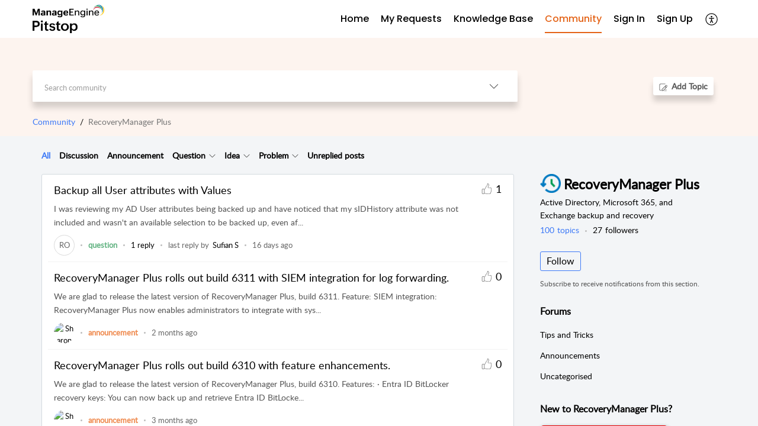

--- FILE ---
content_type: text/css;charset=UTF-8
request_url: https://pitstop.manageengine.com/portal/hccustomize/edbsna95c6ef1566f8b53ffaeb6c7384a52afb590caacbcfece331bbb3fbe8976092cfab1369455def8624c89e33e45f936fd/stylesheet.css
body_size: 8403
content:

.TopicListRightContainer__wrapper .integrate-opt{margin-bottom:1.6rem;margin-top:-22px;}
.TopicListRightContainer__wrapper .integrate-opt a{color:#000;font-size:0.97rem;}
.TopicListRightContainer__wrapper .integrate-opt a:hover{color:#3e7af7}
.Header__globalSearch{
	position:relative;
    top:65px;
}
.Header__description{
	position:relative;
    top:80px;
    text-shadow:3px 3px 0 #2f2f2f, -1px -1px 0 #2f2f2f, 1px -1px 0 #2f2f2f, -1px 1px 0 #2f2f2f, 1px 1px 0 #2f2f2f;
}
.Header__searchTitle{
	text-shadow:3px 3px 0 #2f2f2f, -1px -1px 0 #2f2f2f, 1px -1px 0 #2f2f2f, -1px 1px 0 #2f2f2f, 1px 1px 0 #2f2f2f;
	position:relative;
  top:95px;
}
.Header__header{
	display:block
}

.CustomLiWidget .ContentBox__boxThree {
  width: 25%
}
/*Privacy text css*/
.zcprivacy_new{
  text-align:center;
  position: relative;
  top:-40px 
}
.zcprivacy_bgdiv {
    display:none!important;
    background-color: #fdf4ef;
    padding: 20px 15px;
    text-align: center;
    font-size: 16px;
    color: #000;
    border-radius:10px
}
.signup .zcprivacy_bgdiv{
    display:inline-block!important
}
.signup .Footer__footer{
    background: transparent;
    border-top: none;
    display:block
}
.meprivacy_links {
    padding-top: 15px;
    font-size: 14px
}
.Footer__footer :first-child {
    padding-right: inherit;
    display: block;
}
.Footer__footer .zLogo{
  display:flex!important;
  gap:13px
}
.submit-ticket-wrapper .commonStyle__flex{
  display:flex
}
.meprivacy_links span {
    padding: 0 5px
}
@media screen and (max-width:768px){
  .zcprivacy_new{top:-20px}
}
/*Privacy text css*/
.zcprivacy_bgdiv a{color:#3e7af7}
/*APM Custom Table css*/
.apm_training_widget{display:none}
.communityList .apm_training_widget.apm_com_training,
.communityDetail .apm_training_widget.apm_com_training,
.articleList .apm_training_widget.apm_kb_training,
.articleDetail .apm_training_widget.apm_kb_training{display:block}
.apm_custom_table{max-width: 100%;overflow-x: auto}
.apm_custom_table th,.apm_custom_table td{white-space: nowrap;vertical-align: top}
.apm_custom_table td{padding:0}
.apm_custom_table td div{padding:10px 20px;border-bottom: 1px solid #efefef;border-collapse: collapse}
/*APM Custom Table css*/
.opmmsp_add_banner{display:none!important}
.communityLanding .opmmsp_add_banner, .communityList.opmmsp .opmmsp_add_banner,.communityDetail.opmmsp .opmmsp_add_banner{display:block!important}
/*AD resources css starts*/
.kb_widgets,.community_widgets{display:none}
.articleList .kb_widgets, .articleDetail .kb_widgets,
.communityList .community_widgets, .communityDetail .community_widgets{display:block}
ul.ad_grp_resource-cont{margin:0;padding:0;max-width:310px;width:100%;display: flex;flex-flow: row wrap;gap:10px;justify-content:flex-start}
ul.ad_grp_resource-cont li{/*box-shadow:0 0 7px #00000029;*/list-style:none;position:relative}
ul.ad_grp_resource-cont li:before{background:url(https://desk.zoho.in/galleryDocuments/edbsn79c1737a309247f9c4c34e9b5b1884c070b70fae230ec5521843212e0a2815b25cd67ded06add3ba6e1ff71c26d2757dd2b48ade9750ec78a2a4224948d640a6?inline=true) no-repeat;background-size:86px;content:"";left:27px;position:absolute;height:17px;top:14px;width:14px}
ul.ad_grp_resource-cont li a{border:solid 1px #4b3ecc;border-radius:3px;color:#4737C7;display:block;padding:10px 40px;transition:all .5s;text-decoration: none}
ul.ad_grp_resource-cont li a:hover{text-decoration:none;transition:all .5s}
ul.ad_grp_resource-cont li:nth-child(even){float:right}
ul.ad_grp_resource-cont li:nth-child(1) a,ul.ad_grp_resource-cont li.guides a{padding:10px 32px 10px 50px}
ul.ad_grp_resource-cont li:nth-child(1) a:hover,ul.ad_grp_resource-cont li.guides a:hover{background:#4b3ecc;color:#fff}
ul.ad_grp_resource-cont li:nth-child(2) a,ul.ad_grp_resource-cont li.whatsnew a{border:solid 1px #822BE5;color:#822BE5;padding:10px 25px 10px 55px}
ul.ad_grp_resource-cont li:nth-child(2):before,ul.ad_grp_resource-cont li.whatsnew:before{background-position:-15px 0px;top:16px;width:22px}
ul.ad_grp_resource-cont li:nth-child(2) a:hover,ul.ad_grp_resource-cont li.whatsnew a:hover{background:#822BE5;color:#fff}
ul.ad_grp_resource-cont li:nth-child(3) a,ul.ad_grp_resource-cont li.howto a{border:solid 1px #D66641;color:#D66641;padding:10px 27px 10px 37px}
ul.ad_grp_resource-cont li:nth-child(3) a:hover,ul.ad_grp_resource-cont li.howto a:hover{background:#D66641;color:#fff}
ul.ad_grp_resource-cont li:nth-child(3):before,ul.ad_grp_resource-cont li.howto:before{background-position:-38px 0px;height:18px;left:19px;top:14px;width:13px}
ul.ad_grp_resource-cont li:nth-child(4) a,ul.ad_grp_resource-cont li.latestbuild a{border:solid 1px #369A47;color:#369A47;padding:10px 33px 10px 55px}
ul.ad_grp_resource-cont li:nth-child(4) a:hover,ul.ad_grp_resource-cont li.latestbuild a:hover{background:#369A47;color:#fff}
ul.ad_grp_resource-cont li:nth-child(4):before,ul.ad_grp_resource-cont li.latestbuild:before{background-position:-51px 0px;height:20px;width:21px}
ul.ad_grp_resource-cont li:nth-child(5) a,ul.ad_grp_resource-cont li.roadmap a{border:solid 1px #D03B7A;color:#D03B7A;padding:10px 27px 10px 52px}
ul.ad_grp_resource-cont li:nth-child(5) a:hover,ul.ad_grp_resource-cont li.roadmap a:hover{background:#D03B74;color:#fff}
ul.ad_grp_resource-cont li:nth-child(5):before,ul.ad_grp_resource-cont li.roadmap:before{background-position:0 -23px;height:20px;left:24px;width:21px}
ul.ad_grp_resource-cont li:nth-child(6) a,ul.ad_grp_resource-cont li.workshops a{border:solid 1px #1D9CA8;color:#1D9CA8;padding:10px 18px 10px 49px}
ul.ad_grp_resource-cont li:nth-child(6) a:hover,ul.ad_grp_resource-cont li.workshops a:hover{background:#1D9CA8;color:#fff}
ul.ad_grp_resource-cont li:nth-child(6):before,ul.ad_grp_resource-cont li.workshops:before{background-position:-20px -23px;height:20px;left:21px;top:12px;width:21px}
ul.ad_grp_resource-cont li:nth-child(7) a,ul.ad_grp_resource-cont li.support a{border:solid 1px #B58500;color:#B58500;padding:10px 18px 10px 43px}
ul.ad_grp_resource-cont li:nth-child(7) a:hover,ul.ad_grp_resource-cont li.support a:hover{background:#B58500;color:#fff}
ul.ad_grp_resource-cont li:nth-child(7):before,ul.ad_grp_resource-cont li.support:before{background-position:-42px -23px;height:20px;left:16px;top:12px;width:21px}
ul.ad_grp_resource-cont li:nth-child(8) a,ul.ad_grp_resource-cont li.chat a{border:solid 1px #C541D6;color:#C541D6;padding:10px 15px 10px 41px}
ul.ad_grp_resource-cont li:nth-child(8) a:hover,ul.ad_grp_resource-cont li.chat a:hover{background:#C541D6;color:#fff}
ul.ad_grp_resource-cont li:nth-child(8):before,ul.ad_grp_resource-cont li.chat:before{background-position:-63px -24px;height:20px;left:16px;top:13px;width:21px}
.ad_new_to_cta a{display: inline-block;padding: 10px 25px;background: #E90002;color: #fff;font-weight: 600;font-size: 20px;
 border-radius: 6px;box-shadow: 1px 2px 6px 0px rgb(0 0 0 / 40%)}
/*AD resources css ends*/
.articleDetail .apm_community,
.articleList .apm_community,
.communityList .apm_kb,
.communityDetail .apm_kb{display:none}
@media (max-width: 991px) and (min-width: 768px){
  .CustomLiWidget .ContentBox__boxThree {
    width: 50%;float:left;}
}
@media (max-width: 768px){
  .CustomLiWidget .ContentBox__boxThree {
    width: 100%;
  }
}
.CustomLiWidget br{
  display: none;
}
.CustomLiWidgetImage{
  width: 61px;
  height: 61px;
  margin: 0 auto;
  background-image: url('https://desk.zoho.com/support/ImageDisplay?downloadType=uploadedFile&fileName=1582803378418.png&blockId=fee1a3baf6cbf07170cf11759be5a53d64f034dbecd878ed&zgId=ca7a8f886079113ff3148ec5bcd90913&mode=view');
}
.CustomLiWidgetImage1{
  background-size: 439px;
  background-position: -21px -64px;
}
.CustomLiWidgetImage2{
  background-size: 578px;
  background-position: -126px -90px;
}
.CustomLiWidgetImage3{
    background-size: 591px;
    background-position: -308px -96px;
}
.CustomLiWidgetImage4{
  background-size: 643px;
  background-position: -245px -106px;
}

/*Revamp css starts*/
@font-face {
  font-family:"Poppins";
  font-weight:400;
  font-style:normal;
  src:url("https://webfonts.zohowebstatic.com/poppinsregular/font.eot");
  src:url("https://webfonts.zohowebstatic.com/poppinsregular/font.eot?#iefix") format("eot"),
      url("https://webfonts.zohowebstatic.com/poppinsregular/font.woff2") format("woff2"),
      url("https://webfonts.zohowebstatic.com/poppinsregular/font.woff") format("woff"),
      url("https://webfonts.zohowebstatic.com/poppinsregular/font.ttf") format("truetype"),
      url("https://webfonts.zohowebstatic.com/poppinsregular/font.svg#Poppins-Regular") format("svg");}
@font-face {
  font-family:"Poppins";
  font-weight:500;
  font-style:normal;
  src:url("https://webfonts.zohowebstatic.com/poppinsmedium/font.eot");
  src:url("https://webfonts.zohowebstatic.com/poppinsmedium/font.eot?#iefix") format("eot"),
      url("https://webfonts.zohowebstatic.com/poppinsmedium/font.woff2") format("woff2"),
      url("https://webfonts.zohowebstatic.com/poppinsmedium/font.woff") format("woff"),
      url("https://webfonts.zohowebstatic.com/poppinsmedium/font.ttf") format("truetype"),
      url("https://webfonts.zohowebstatic.com/poppinsmedium/font.svg#Poppins-Medium") format("svg");}
@font-face {
  font-family:"Poppins";
  font-weight:700;
  font-style:normal;
  src:url("https://webfonts.zohowebstatic.com/poppinsbold/font.eot");
  src:url("https://webfonts.zohowebstatic.com/poppinsbold/font.eot?#iefix") format("eot"),
      url("https://webfonts.zohowebstatic.com/poppinsbold/font.woff2") format("woff2"),
      url("https://webfonts.zohowebstatic.com/poppinsbold/font.woff") format("woff"),
      url("https://webfonts.zohowebstatic.com/poppinsbold/font.ttf") format("truetype"),
      url("https://webfonts.zohowebstatic.com/poppinsbold/font.svg#Poppins-Bold") format("svg");}
@font-face {
  font-family:"Roboto";
  font-weight:400;
  font-style:normal;
  src:url("https://webfonts.zohowebstatic.com/robotoregular/font.eot");
  src:url("https://webfonts.zohowebstatic.com/robotoregular/font.eot?#iefix") format("eot"),
      url("https://webfonts.zohowebstatic.com/robotoregular/font.woff2") format("woff2"),
      url("https://webfonts.zohowebstatic.com/robotoregular/font.woff") format("woff"),
      url("https://webfonts.zohowebstatic.com/robotoregular/font.ttf") format("truetype"),
      url("https://webfonts.zohowebstatic.com/robotoregular/font.svg#Roboto-Regular") format("svg");}
@font-face {
  font-family:"Roboto";
  font-weight:500;
  font-style:normal;
  src:url("https://webfonts.zohowebstatic.com/robotomedium/font.eot");
  src:url("https://webfonts.zohowebstatic.com/robotomedium/font.eot?#iefix") format("eot"),
      url("https://webfonts.zohowebstatic.com/robotomedium/font.woff2") format("woff2"),
      url("https://webfonts.zohowebstatic.com/robotomedium/font.woff") format("woff"),
      url("https://webfonts.zohowebstatic.com/robotomedium/font.ttf") format("truetype"),
      url("https://webfonts.zohowebstatic.com/robotomedium/font.svg#Roboto-Medium") format("svg");}
@font-face {
  font-family:"PT Serif";
  font-weight:400;
  font-style:normal;
  src:url("https://webfonts.zohowebstatic.com/ptserifregular/font.eot");
  src:url("https://webfonts.zohowebstatic.com/ptserifregular/font.eot?#iefix") format("eot"),
      url("https://webfonts.zohowebstatic.com/ptserifregular/font.woff2") format("woff2"),
      url("https://webfonts.zohowebstatic.com/ptserifregular/font.woff") format("woff"),
      url("https://webfonts.zohowebstatic.com/ptserifregular/font.ttf") format("truetype"),
      url("https://webfonts.zohowebstatic.com/ptserifregular/font.svg#PTSerif-Regular") format("svg");}
@font-face {
  font-family:"PT Serif";
  font-weight:700;
  font-style:normal;
  src:url("https://webfonts.zohowebstatic.com/ptserifbold/font.eot");
  src:url("https://webfonts.zohowebstatic.com/ptserifbold/font.eot?#iefix") format("eot"),
      url("https://webfonts.zohowebstatic.com/ptserifbold/font.woff2") format("woff2"),
      url("https://webfonts.zohowebstatic.com/ptserifbold/font.woff") format("woff"),
      url("https://webfonts.zohowebstatic.com/ptserifbold/font.ttf") format("truetype"),
      url("https://webfonts.zohowebstatic.com/ptserifbold/font.svg#PTSerif-Bold") format("svg")}

.home  .Layout__layout1,.home .WidgetContainer__boxSplit{padding:0 0}
.home .container,#headerContainer .container{max-width: 1250px;width: 98%;margin: 0 auto}
.home .custom_home_widgets{padding:0 20px}
.Header__name{display:none}
.Header__navbar{float: left;position: relative;width: 100%;z-index: 4}
.Header__menu, .Header__menu:after,.Header__menu.Header__menuToggle:after,.Header__menu:before,.Header__menu.Header__menuToggle:before{background-color: #262626}
.Header__menu.Header__menuToggle{background-color:transparent}
.Header__header,.Header__homeContent .Header__navbar, .Header__defaultContent .Header__navbar{background: #fff}
.Header__container{padding:20px}
.Header__tabsTab.Header__active, .LoginDetail__signin.LoginDetail__active, .LoginDetail__signup.LoginDetail__active,.Header__tabsTab:hover, .LoginDetail__signin:hover, .LoginDetail__signup:hover, .CustomizeContainer__aPlus:hover, .LocalePopup__localeTarget:hover{border-bottom:none!important}
.Header__tabsTab,.LoginDetail__signup, .LoginDetail__signin{line-height:normal;border-bottom:none!important}
.Header__menuList, .LoginDetail__signin, .LoginDetail__signup{font-family: "Poppins", "sans-serif";font-size: 16px;font-weight:500}

.Header__header .headerslider{padding-top: 20px}
.Header__header > .container{position: relative;height: 100%}
.Header__header .headerslider li a{font-family: "Poppins", "sans-serif";font-size: 16px;color: #000;font-weight: 500}
.Header__header .headerslider .headernav .nav > li > a:focus, header .headernav .nav > li > a:hover {background: none;color: #0D7ECE}
.Header__header .headerslider .site-caption{color: #0D7ECE;font-family: "Poppins", "sans-serif";font-size: 18px;font-weight: 500}
.Header__header .headerslider .site-main-tt{color: #000000;font-family: "Roboto", "sans-serif";font-weight: 500;font-size: 44px;line-height: 60px;width: 680px}
.Header__header .headerslider .banner-caption{margin-top: 65px;width: 60%;display: flex;flex-flow: row wrap;/*min-height: 420px;*/min-height:350px}
.Header__header .headerslider .banner-img{align-self: flex-end}
.Header__header .headerslider .banner-img img{height: auto;max-height:375px}

.headerslider.carousel.slide,.join-community{display:none}
.home .headerslider.carousel.slide,.home .join-community,
.ad-opu-seminar-banner.carousel.slide.headerslider{display:block}
.ad-opu-seminar-banner.carousel.slide.headerslider .banner-wrap{padding:0 0}
.home .eventshows{background: #000;position: relative}
.home .eventshows .eventshowimg{max-width: 100%;display: block;height: auto;vertical-align: middle}
.home .eventshows .eventshowcontent{position: absolute;left: 50%;top: 50%;transform: translate(-50%, -50%)}
.home .eventshows .eventshowcontent h2 {font-family: "Poppins", sans-serif;font-size: 40px;color: #fff;margin-bottom: 30px;margin-top: 0;font-weight: 600;text-align: center}
.home .eventshows .eventshowcontent a{display:block}
.home .eventshows .eventshowcontent .btn-primary{background: #ffc400;border: 0;color: #000;padding: 15px 30px;font-size: 20px;font-weight: 600;font-family: "Poppins", "sans-serif"}
.home h5.ListHeader__header2{color: #000000;font-family: "Poppins", sans-serif;font-size: 25px;font-weight: 600;margin:15px 0}
.home [data-id="home_custom_PRODUCTS"]{text-align: center}
.Footer__footerBg{background:#fff;padding:1.875rem 0}
.Footer__footerBg.Footer_costomizedBg{display:block !important}
.Footer__container{padding: 0 0.9375rem;max-width: 73.125rem}
.Footer__footerBg.Footer_costomizedBg .Button__footerBtn{background: #ffc400;border: 0;color: #000;padding: 15px 30px;font-size: 20px;font-weight: 500;border-radius: inherit!important;font-family: "Poppins", "sans-serif"}
.Footer_costomizedBg .ticket-icon{padding: 25px 30px 25px 40px;background: #d7d5d5;border-radius: 10px;margin-right: 40px}
.Footer_costomizedBg span.Footer__footerQus{color: #000000;font-weight: 600;font-size: 32px;margin-bottom: 0px;font-family: "Roboto", "sans-serif"}
.Footer__footerDescription{color:#333}
.Footer_costomizedBg .Footer__footerDescription span{font-size: 25px;font-weight: 400;margin-top: 0;font-family: "poppins"}
.Footer_costomizedBg .disp__parent{text-align:left}
.Footer_costomizedBg .disp-c{display:inline-block}
.Footer_costomizedBg .disp__cont{display: inline-block;position: relative;top: -25px;margin-left: 25px;line-height:1.6}
.home .WidgetContainer__contentList+.WidgetContainer__contentList{margin-top:0}
.clearfix{display: block}
.clearfix:after{clear: both;content: '.';display: block;visibility: hidden;height: 0}
.Footer__container1{padding: 0 0.9375rem;max-width: 73.125rem;margin: auto}
.Footer__footerContent{margin: 0 -0.9375rem}
.Footer__footerInfo.commonStyle__flex{justify-content:space-around;align-items:center}

/*custom footer css starts*/
.Footer__footer{color: #bbb;letter-spacing: 0.5px;text-align:left;font-family: "Poppins", sans-serif;padding:0 0}
.Footer__footer .primary-footer{background: #222222}
.Footer__footer .primary-footer .container{max-width: 1170px;width:98%;margin:0 auto}
.Footer__footer .primary-footer .disp-c{padding: 2% 5% 2% 0;border-right: 1px solid #292929;min-height: 250px;width: 25%;vertical-align: baseline;width: 32%;padding: 2% 2% 2% 0}
.Footer__footer .primary-footer h4{font-weight: 400;color: #eee;font-size: 18px;padding-bottom: 15px;margin: 5% 0 0;font-family: "Poppins", sans-serif}
.Footer__footer .primary-footer .footermenu{padding: 0;list-style: none;column-count: 2;width: 280px;margin-top: 0}
.Footer__footer .primary-footer .footermenu li a{font-size: 14px;line-height: 1.8em;font-family: "Poppins", sans-serif;color: #bbb}
.Footer__footer .primary-footer .footer-col > .disp-c{float:left}
.Footer__footer .primary-footer .footer-col > .disp-c:nth-child(2){padding: 2% 5%;border-right: 1px solid #292929;width: auto;width: 35%}
.Footer__footer .primary-footer .footer-col > .disp-c:nth-child(3){padding: 2% 0 0 5%;border: 0;width: 32%}
.Footer__footer .primary-footer .regional-dropdown{position: relative;list-style: none;padding: 0}
.Footer__footer .primary-footer .regional-dropdown span{padding-left: 27px;padding: 7px 0 7px 35px;border: 1px solid #979797;background: #222;display: block;cursor: pointer;position: relative;z-index: 3}
.Footer__footer .primary-footer .regional-dropdown span::before{content: "";width: 23px;height: 23px;background: url(https://desk.zoho.com/DocsDisplay?zgId=4335217&mode=inline&blockId=krz56bf24a87ab59a46169ef7ac21215e8630) no-repeat 0 2px;position: absolute;left: 7px;top: 7px;background-size: cover;background-position: 0 0}
.Footer__footer .primary-footer .regional-dropdown span::after{content: "";width: 0px;height: 0px;border-left: 5px solid transparent;border-right: 5px solid transparent;border-top: 5px solid #979797;position: absolute;right: 8px;top: 16px;display: block;-moz-transition: all ease-in-out 0.2s;-webkit-transition: all ease-in-out 0.2s;-o-transition: all ease-in-out 0.2s;transition: all ease-in-out 0.2s}
.Footer__footer .primary-footer .regional-countries-list{position: absolute;top: 100%;left: 0;background: #fff;border-radius: 0 0 4px 4px;padding: 10px 0;width: 100%;height: 153px;overflow-x: hidden;visibility: hidden;opacity: 0;transform: translateY(-2em);-moz-transition: all ease-in-out 0.5s;-webkit-transition: all ease-in-out 0.5s;-o-transition: all ease-in-out 0.5s;transition: all ease-in-out 0.5s;z-index: 2;list-style: none}
.Footer__footer .primary-footer .regional-countries-list li a{padding: 5px 15px;color: #222;display: block}
.Footer__footer .primary-footer li.showdrop span{border: 1px solid #34ad65}
.Footer__footer .primary-footer ul.regional-dropdown li.showdrop .regional-countries-list{visibility: visible;opacity: 1;z-index: 9;transform: translateY(0%);transition-delay: 0s, 0s, 0.3s}
.Footer__footer .primary-footer .foot-social{padding-top: 10px}
.Footer__footer .primary-footer .foot-social a{height: 40px;width: 40px;border: 1px solid #fff;padding: 8px;margin: 0 6px;border-radius: 100%;display: inline-block}
.Footer__footer .primary-footer .foot-social a:first-child{margin-left: 0}
.Footer__footer .primary-footer .foot-social a:hover{text-decoration: none}
.Footer__footer .primary-footer .foot-social a.fb{background: url(https://www.manageengine.com/images/footer-sprite.svg) no-repeat 0 0;background-size: 25% !important;background-position: center}
.Footer__footer .primary-footer .foot-social a.tw{background: url(https://www.manageengine.com/images/footer-icon-tw.svg) no-repeat 0 3px;background-size: 45%;background-position: 50% 52%}
.Footer__footer .primary-footer .foot-social a.in{background: url(https://www.manageengine.com/images/footer-icon-in.svg) no-repeat 0 0;background-size: 45%;background-position: 50% 46%}
.Footer__footer .primary-footer .foot-social a.yt{background: url(https://www.manageengine.com/images/footer-icon-yt.svg) no-repeat 0 4px;background-size: 45%;background-position: center}
.Footer__footer .primary-footer .foot-social a.insta{background: url(https://www.manageengine.com/images/ft-insta.png) no-repeat 0 0;background-size: 45%;background-position: center}
.Footer__footer .primary-footer .foot-social a.fb:hover{background-color: #4267b2}
.Footer__footer .primary-footer .foot-social a.tw:hover{background-color: #1da1f2}
.Footer__footer .primary-footer .foot-social a.in:hover{background-color: #0e76a8}
.Footer__footer .primary-footer .foot-social a.yt:hover{background-color: red}
.Footer__footer .primary-footer .foot-social a.insta:hover{background: url(https://www.manageengine.com/images/ft-insta.png) no-repeat 0 0, linear-gradient(45deg, #f09433 0, #e6683c 25%, #dc2743 50%, #cc2366 75%, #bc1888 100%) no-repeat;background-size: 45%, 100% !important;background-position: center}
.Footer__footer .primary-footer .zLogo{height: auto;width: 81px;background: url(https://www.manageengine.com/images/zoho.svg) 0 0 no-repeat;}
.Footer__footer .primary-footer .zLogo span{opacity: 0;margin-left: 65px;display: inline-block}
.Footer__footer .primary-footer .division{margin-top: 50px;line-height: 25px}
.Footer__footer .secondary-footer{background: #ffffff}
.Footer__footer .banner-wrap p{text-align:left}
.Footer__footer p{color: #8a8c90;font-size: 14px;line-height: 25px;font-family: "Poppins", sans-serif;text-align: center;padding: 12px 0px;
margin:0 0}
.Footer__footer .secondary-footer p a{text-decoration: none;color: inherit}
.showlanguages:hover .regional-countries-list{visibility: visible;opacity: 1;top: 62px}
.eventshows,.customer-review{display:none!important}
.portalContainer.home .eventshows,.portalContainer.home .customer-review{display:block!important}
.Footer__footerBtn{margin:20px 0}
.division{font-size:1rem}
.copyright-footer p{
  display:flex!important;
  justify-content:center;
  gap:5px
}
/*custom footer css ends*/

/*Recent articles section css starts*/
.home .WidgetContainer__list .WidgetContainer__contentList:nth-child(5),.home .WidgetContainer__list .WidgetContainer__contentList:nth-child(6){padding:40px 0}
.home .TopicListWidget__topicList .TopicListWidget__topicContent{position: relative;padding-left: 10px;padding-right: 25px;margin-left: 12px}
.home .TopicListWidget__topicList .TopicListWidget__topicContent a{font-size: 16px;color: #333;text-decoration: none;line-height: normal;font-family: "Poppins", sans-serif}
.home .TopicListWidget__topicList .TopicListWidget__topicContent a:hover{color:#1c67ff}
.home .WidgetContainer__list .WidgetContainer__contentList:nth-child(5){margin-left: 9%}
/*Recent articles section css ends*/

/*Join community css starts*/
.join-community{background: #ebebeb}
.join-community .disp-c{display:inline-block}
.join-community img.imgout{margin-top: -30px;margin-left: -90px}
.join-community .join-community-info > .disp-c:nth-child(1) {width: 30%;width: 300px}
.join-community .join-community-info > .disp-c:nth-child(2){width: 40%;width: 450px}
.join-community.disp-t.vmiddle > .disp-c{vertical-align: middle}
.join-community .disp-t.vmiddle > .disp-c{vertical-align: middle}
.join-community .disp-t.vtop > .disp-c{vertical-align: top}
.join-community .disp-b{display: block}
.join-community .disb-ib{display: inline-block}
.join-community .disp-t{display: table;width:100%}
.join-community .disp-c{display: table-cell}
.join-community .disp-c img{display: block;max-width: 100%;height: auto;vertical-align: middle}
.join-community .disp-c.text-center{text-align:center}
.join-community h2{color: #000000;font-family: "Poppins", sans-serif;font-size: 34px;line-height: 56px;font-weight: 500}
.join-community .join-arrow{padding: 47px 40px;background: #ffc400;display: inline-block;border-radius: 50%;height: 120px;width: 120px;cursor: pointer}
/*Join community css ends*/

/*support portal css starts*/
.home .portal-benefits {background: #f4f4f4;text-align: center}
.home .portal-benefits .container,.join-community .container{max-width:1170px;width:98%;margin:0 auto}
.home .portal-benefits .sec-info h2{color: #000000;font-family: "Poppins", "sans-serif";font-weight:600;font-size:30px;padding:70px 0 30px;margin: 0}
.home .portal-benefits .sec-info p{margin: auto;font-family: "Poppins", "sans-serif";font-weight: 400;font-size: 16px;line-height: 26px;width: 580px;padding-bottom: 70px;}
.home .portal-benefits ul.features-list{list-style: none;padding: 0;width: 95%;margin: auto;display: inline-block;display: flex;flex-flow:row wrap;justify-content:center}
.home .portal-benefits ul.features-list li {width: 25%;float: left;margin-bottom: 30px}
.home .portal-benefits ul.features-list li a {text-decoration: none;color: #333333}
.home .portal-benefits ul.features-list li a {font-size: 18px;font-family: "Poppins", "sans-serif";font-weight: 400;padding-top: 20px;height: 50px}
.home .portal-benefits ul.features-list li .feature-info {width: 200px;margin: auto;min-height: 180px;position: relative}
.home .portal-benefits ul.features-list li .feature-info img {height: 50px}
.home .portal-benefits ul.features-list li .feature-info:hover {background: #ffffff;}
.home .portal-benefits ul.features-list li .feature-info:hover a {font-weight: 600}
.home .portal-benefits ul.features-list li .feature-info a{display: block;height: auto;padding: 0 10px;font-size: 15px;position: absolute;width: 100%;top: 50%;left: 50%;transform: translate(-50%,-50%)}
.home .portal-benefits ul.features-list .exploremore .feature-info:last-child a{min-height: auto}
.home .portal-benefits ul.features-list .exploremore a {align-self: center;color: #acacac}
.home .portal-benefits ul.features-list .exploremore .feature-info a {padding:50px 15px 40px;display: block}
/*support portal css ends*/

/*customer reviews css starts*/
.customer-review {background: #1c67ff;padding:30px 0 0}
.home .customer-review .container{max-width:1170px;width:98%;margin:0 auto}
.customer-review .carousel-inner .item p {width: 820px;color: #fff;font-size: 25px;line-height: 50px;font-family: 'PT Serif', serif;font-style: italic}
.customer-review .carousel-inner .item img {border-radius: 50%;border: 2px solid #fff;width: 90px;background: #fff;float:left}
.customer-review .carousel-inner .item .author-info{margin-top: 50px}
.customer-review .carousel-inner .author-name{display: table-cell;vertical-align: middle;/*padding-left: 20px;*/padding-top:12px}
.customer-review .carousel-inner .author-name b{display: block;color: #fff;font-family: 'PT Serif', serif;font-weight: 600;font-style: italic;font-size: 21px;line-height: 40px}
.customer-review .carousel-inner .author-name span{color: #BFD4FF;font-size: 18px;font-family: 'PT Serif', serif;font-style: italic}
.customer-review .quote-carousel{padding: 0 25px 30px 25px}
/*customer reviews css ends*/

/*Slider CSS starts*/
.banner-wrap {display: flex;padding: 0 20px;justify-content: space-between;height: 100%}
.headerslider .carousel-inner,.customer-review .carousel-inner{display: flex}
.headerslider .carousel-inner > .active,
.customer-review .carousel-inner > .active{transform: translate3d(0%, 0, 0);flex: 0 0 auto;transition: 1s transform ease-in-out;width: 100%;will-change: transform}
.adGroup_mobile_widget .headerslider .carousel-inner > .active{animation: customerslideleft2 10s ease-in-out infinite}
.customer-review .carousel-inner > .active,
.adGroup_desktop_widget .headerslider .carousel-inner > .active{
  animation: customerslideleft2 10s ease-in-out infinite
}
@keyframes bannerslideleft3 {
  0% {
    transform: translate3d(0%, 0, 0);      /* Image 1 */
  }
  30% {
    transform: translate3d(0%, 0, 0);      /* Hold Image 1 */
  }
  35% {
    transform: translate3d(-100%, 0, 0);   /* Slide to Image 2 */
  }
  65% {
    transform: translate3d(-100%, 0, 0);   /* Hold Image 2 */
  }
  70% {
    transform: translate3d(-200%, 0, 0);   /* Slide to Image 3 */
  }
  95% {
    transform: translate3d(-200%, 0, 0);   /* Hold Image 3 */
  }
  100% {
    transform: translate3d(0%, 0, 0);      /* Return to Image 1 */
  }
}
@keyframes customerslideleft2 {
  0% {
    transform: translate3d(0%, 0, 0);
  }
  45% {
    transform: translate3d(0%, 0, 0);
  }
  50% {
    transform: translate3d(-100%, 0, 0);
  }
  95% {
    transform: translate3d(-100%, 0, 0);
  }
  100%{
    transform: translate3d(0%, 0, 0);
  }
}
.img-responsive,.carousel-inner>.item>img,.carousel-inner>.item>a>img {display: block;max-width: 100%;height: auto}
.carousel {position: relative}
.carousel-inner{position: relative;width: 100%;overflow: hidden}
.carousel-inner>.item{position: relative;display: none;-webkit-transition: .6s ease-in-out left;-o-transition: .6s ease-in-out left;transition: .6s ease-in-out left}
@media all and (transform-3d),
(-webkit-transform-3d) {
    .carousel-inner>.item{-webkit-transition: -webkit-transform 0.6s ease-in-out;-o-transition: -o-transform 0.6s ease-in-out;transition: transform 0.6s ease-in-out;-webkit-backface-visibility: hidden;backface-visibility: hidden;-webkit-perspective: 1000px;perspective: 1000px}
    .carousel-inner>.item.active{-webkit-transform: translate3d(0, 0, 0);transform: translate3d(0, 0, 0);left: 0}
}
.carousel-inner>.active{display: block}
/*Slider CSS ends*/

.salesiq_widget{position:fixed;right:0;bottom:75px}
.salesiq_widget img{width:200px}

@media screen and (min-width:1024px){
  .home .WidgetContainer__list .WidgetContainer__contentList:nth-child(5),
  .home .WidgetContainer__list .WidgetContainer__contentList:nth-child(6){
    width:42%;float:left
   }
  .Header__homeContent .Header__navbar, .Header__defaultContent .Header__navbar, .Header__navopen .Header__navbar .Header__menuTab{
      background-color: rgb(255,255,255)
    }
  .home .WidgetContainer__list .WidgetContainer__contentList:nth-child(5),
   .home .WidgetContainer__list .WidgetContainer__contentList:nth-child(6){
     margin:0;padding:30px
  }
  .home .WidgetContainer__list .WidgetContainer__contentList:nth-child(6){
    padding-top:0
  }
  .home .TopicListWidget__topicList .TopicListWidget__topicContent{
    padding-right:0
  }
}
@media screen and (max-width: 1340px) {
 .join-community img.imgout{margin-left: 0px}
}
@media screen and (max-width: 1200px){
  .Header__header .headerslider .site-main-tt{font-size: 32px;line-height: 1.4em;width: 500px;/*min-height: 240px;padding-bottom: 50px*/}
  .banner-wrap{padding: 0 20px 30px 20px}
  .Header__header .headerslider .container{width: 100%}
  .Header__header .headerslider .site-caption{font-size: 16px}
  .Header__header .headerslider .banner-caption{min-height: 30vw}
  .home .portal-benefits .sec-info h2{font-size: 26px}
  .home .portal-benefits .sec-info p{width: 52%;font-size: 14px}
  .home .portal-benefits ul.features-list li p {font-size: 16px}
  .join-community img.imgout {margin-left: 0;height: 210px}
  .join-community h2{font-size: 28px;line-height: 40px}
  .join-community .join-arrow{padding: 35px 31px;height: 90px;width: 90px}
  .Footer__footer .primary-footer .footermenu li a{font-size: 12px}
  .customer-review .carousel-inner .item p{width: 90%;font-size: 30px;line-height: 52px}
  .customer-review .carousel-inner .author-name strong{font-size: 18px}
  .customer-review .carousel-inner .item img{width: 70px}
  .customer-review .carousel-inner .author-name span{font-size: 14px}
	
}
@media screen and (max-width:996px){
	.Footer_costomizedBg .disp-c{display: none}
	.Footer_costomizedBg .disp__cont{top:0;margin-left:0;text-align: center!important}
	.footer-col{display: flex;flex-direction: column}
	.Footer__footer .primary-footer .disp-c{padding: 2% 0% 2% 5%}
    .Footer__footer .primary-footer .footermenu{column-count: 2;width: auto}
    .Footer__footer .primary-footer .disp-c{padding: 2% 5% 2% 5%;width: 100%;border: 0}
    .Footer__footer .primary-footer .footer-col > .disp-c:nth-child(3){padding: 2% 5% 2% 5%;width: 100%}
    .Footer__footer .primary-footer .footer-col > .disp-c:nth-child(2){min-height: auto;width:auto}
    .home .portal-benefits .sec-info p{padding-bottom:30px}
    .WidgetsContainer__widgetCont .WidgetsContainer__lftWd:nth-child(3), 
    .WidgetsContainer__widgetCont .WidgetsContainer__lftWd:nth-child(4), 
    .WidgetsContainer__widgetCont .WidgetsContainer__lftWd:nth-child(5), 
    .WidgetsContainer__widgetCont .WidgetsContainer__lftWd:nth-child(6){float:none!important;width:100%!important}
    .WidgetsContainer__widgetCont .WidgetsContainer__lftWd:nth-child(3), 
    .WidgetsContainer__widgetCont .WidgetsContainer__lftWd:nth-child(5){margin-right:0!important}
}
@media screen and (max-width: 920px){
  .Header__header .headerslider .site-main-tt{width: auto;font-size: 25px}
  .home .portal-benefits .sec-info p{width: 550px}
  .home .portal-benefits ul.features-list li{width: 33.3%}
  .join-community h2{font-size: 25px;line-height: 35px}
  .join-community img.imgout{height: 170px}
  .join-community .join-arrow{padding: 27px 24px;height: 70px;width: 70px}
  .customer-review .nextauthor{padding-left: 30px}
  .customer-review .carousel-inner .item p{width: 88%;font-size: 24px}
  .Header__menuList, .LoginDetail__signin, .LoginDetail__signup{font-size:13px}
}
@media screen and (max-width:768px){
  .Header__navOpen .Header__nav .Header__menuList{margin-top:0!important}
  .LoginDetail__signin, .LoginDetail__signup{padding:0.625rem 0!important}
  .Header__header .headerslider.headernav button.navbar-toggle {background: #ebebeb;background: black;padding: 15px 10px;margin-top: 18px}
  .Header__header .headerslider.headernav .navbar-collapse{display: block;visibility: hidden;position: absolute;width: 150px;background: #ebebeb;right: 30px;top: 55px;opacity: 0;transition: 500ms all}
  .Header__header .headerslider .headernav .navbar-collapse.showmenu{visibility: visible;opacity: 1}
  .Header__header .headerslider .headernav .nav > li > a:hover{background: #0780ce;color: white}
  .Header__header .headerslider li a{font-size: 15px}
  .Header__header .headerslider .site-main-tt{width: 100%;max-width: 390px;font-size: 24px;padding-bottom: 0;min-height: auto}
  .Header__header .headerslider .banner-caption{min-height: auto;margin-top: 35px;width: 100%}
  .Header__header .headerslider .banner-img{align-self: center;width: 80%;max-width: 250px}
  .home .eventshows .eventshowcontent h2{margin-bottom:5px;font-size: 25px}
  .home .eventshows .eventshowcontent .btn-primary{padding: 8px 20px;font-size: 12px}
  .home .portal-benefits .sec-info p{width: 100%}
  .home .portal-benefits ul.features-list li .feature-info{width: auto;padding: 20px 10px;margin: auto}
  .home .portal-benefits ul.features-list li p{font-size: 14px}
  .home .portal-benefits ul.features-list li .feature-info img{height: 40px}
  .home .portal-benefits ul.features-list .exploremore a .feature-info{padding: 40px 15px}
  .join-community-info > .text-center{min-width: 110px}
  .Header__header .headerslider .banner-info,
  .home .portal-benefits .sec-info p,
  .join-community .join-community-info > .disp-c:nth-child(1),
  .join-community .join-community-info > .disp-c:nth-child(2){width: 100%}
  .join-community-info{display: flex!important;flex-direction: column;align-items: flex-start;padding: 0 15px}
  .join-community h2{font-size: 22px;text-align: center}
  .join-community .join-arrow{height: 50px;padding: 17px 14px;width: 50px}
  .join-community-info > .text-center{min-width: auto;margin: auto;margin-bottom: 20px}
  .join-community img.imgout,
  .home .c-ticket-strip .ticket-icon{width: auto;margin-left: auto;margin-right: auto}
  .join-community img.imgout{margin:20px auto auto}  
  .customer-review .quote-carousel{padding: 0 5px 30px 5px}
  .customer-review .carousel-inner .item p{width: 100%;font-size: 18px;padding-right: 0px;line-height: 2em}
  .customer-review .nextauthor{display: none}
  .Header__menuList, .LoginDetail__signin, .LoginDetail__signup{font-size: 1.125rem}
}
@media screen and (max-width: 600px){
.home .portal-benefits ul.features-list li {width: 48%}
.Header__header .headerslider .banner-wrap{flex-flow: row wrap;justify-content: center}
.Header__header .headerslider .banner-caption{width:100%;max-width:100%;order:2;margin-top:0}
.Header__header .headerslider .site-main-tt{max-width: 100%;font-size: 18px}
.Header__header .headerslider .banner-caption .disp-b{text-align:center;width:100%}
.Header__header .headerslider .banner-caption .disp-b .site-caption{margin:10px 0}
}
@media screen and (max-width: 399px){
.home .portal-benefits ul.features-list li {width: 98%;background: #ffffff;box-shadow: 0 0 5px 0 rgba(250,250,250,0.4)}
.home .portal-benefits ul.features-list li{margin-bottom:15px}
.primary-footer ul.footermenu li{width:100% !important}
footer .primary-footer .footermenu{column-count: 1}
}
@media (max-width: 48rem){
 
  .Footer__footerInfo {
      flex-direction: column;
      padding: 30px 10px;
  }
}
/*Revamp css ends*/

/*EMS promotion banner*/
.ems-promotion-banner,.ddi_promotional{display:none}
.communityLanding .ddi_promotional,
.communityLanding .ems-promotion-banner,
.desktopcentral  .ems-promotion-banner,
.desktopcentralmsp .ems-promotion-banner,
.mobiledevicemanagerplus .ems-promotion-banner,
.mobiledevicemanagermsp .ems-promotion-banner{display:block}

/*AD Group Banner css Starts*/
.WidgetsContainer__widgetCont .headerslider.carousel.slide,
.admanagerplus .admp_desktop_banner,
.adselfserviceplus .adssp_desktop_banner, 
.adauditplus .adap_desktop_banner,
.adselfserviceplus .adssp_mbl_banner,
.adauditplus .adap_mbl_banner,
.admanagerplus .admp_mbl_banner,
.recoverymanagerplus .rmp_mbl_banner,
.exchangereporterplus .erp_mbl_banner,
.eventloganalyzer .ela_mbl_banner,
.ad360 .ad360_mbl_banner,
.log360 .log360_mbl_banner,
.datasecurityplus .dsp_mbl_banner,
.sharepointreports .spmp_mbl_banner,
.m365managerplus .m365_mbl_banner
{display:block!important}

.ad-group-banners,.adGroup_relatedProducts_widgets,.adGroup_relatedProducts_widgets > div{display:none!important}
.identitymanagerplus .adGroup_relatedProducts_widgets,.recoverymanagerplus .adGroup_relatedProducts_widgets,
.datasecurityplus .adGroup_relatedProducts_widgets,.log360 .adGroup_relatedProducts_widgets,
.sharepointmanagerplus .adGroup_relatedProducts_widgets,.ad360 .adGroup_relatedProducts_widgets,
.adauditplus .adGroup_relatedProducts_widgets,.adselfserviceplus .adGroup_relatedProducts_widgets,
.eventloganalyzer .adGroup_relatedProducts_widgets,.exchangereporterplus .adGroup_relatedProducts_widgets,
.m365managerplus .adGroup_relatedProducts_widgets,.admanagerplus .adGroup_relatedProducts_widgets,
.identitymanagerplus .adGroup_relatedProducts_widgets .me_idmp,
.recoverymanagerplus .adGroup_relatedProducts_widgets .me_rmp,
.datasecurityplus .adGroup_relatedProducts_widgets .me_dsp,
.log360 .adGroup_relatedProducts_widgets .me_l360,
.sharepointmanagerplus .adGroup_relatedProducts_widgets .me_spmp,
.ad360 .adGroup_relatedProducts_widgets .me_ad360,
.adauditplus .adGroup_relatedProducts_widgets .me_adap,
.adselfserviceplus .adGroup_relatedProducts_widgets .me_adssp,
.eventloganalyzer .adGroup_relatedProducts_widgets .me_ela,
.exchangereporterplus .adGroup_relatedProducts_widgets .me_erp,
.admanagerplus .adGroup_relatedProducts_widgets .me_admp,
.m365managerplus .adGroup_relatedProducts_widgets .me_mmp{display:block!important}
.adGroup_relatedProducts_widgets ul{padding: 0;list-style: none}
.adGroup_relatedProducts_widgets ul li{
    font-size: 0.875rem;
    font-weight: normal;
    text-shadow: inherit;
    line-height: 1.25rem;
    display: block;
    padding: 0.46rem 0rem;
    max-width: 100%
}
.adGroup_relatedProducts_widgets ul li a span{font-weight: 600}
.adGroup_relatedProducts_widgets ul li a:hover span{color:#3e7af7!important}
.communityDetail .adGroup_desktop_widget{margin-top:1.6rem}
.WidgetsContainer__widgetCont .headerslider.carousel.slide .banner-wrap,
.WidgetsContainer__widgetCont .headerslider.carousel.slide .banner-wrap{padding: 0 0;justify-content:center}
/*AD Group Banner css Ends*/

.home #titleSearch{display:none}
.BreadCrumbs__breadCrumbText + .BreadCrumbs__breadCrumbText:before{color:#000}
.srch_bar{background:#FDF4EF}
.BreadCrumbs__breadCrumbText{color: #777}
.BreadCrumbs__breadCrumbsLink, .BreadCrumbs__breadCrumbsLink:hover, .description a{color: #3e7af7}
.Header__header.Header__defaultContent.Header__homeNavbarFixed .Header__searchSubCont{display: none}
.Header__menuBox{padding: 0.5rem 0}
.Header__titleSearchWrapper{padding:0 0}
.navi_btn{display: inline-block;padding: 10px 20px;background: #FFC400;cursor: pointer;font-weight: 600}
.navi_btn a{color:#000}
.WidgetsContainer__widgetCont .WidgetsContainer__lftWd:nth-child(3),
.WidgetsContainer__widgetCont .WidgetsContainer__lftWd:nth-child(4),
.WidgetsContainer__widgetCont .WidgetsContainer__lftWd:nth-child(5),
.WidgetsContainer__widgetCont .WidgetsContainer__lftWd:nth-child(6){
    float: left;width:calc(50% - 20px)
}
.WidgetsContainer__widgetCont .WidgetsContainer__lftWd:nth-child(3),
.WidgetsContainer__widgetCont .WidgetsContainer__lftWd:nth-child(5){
    margin-right: 40px}
.WidgetsContainer__widgetCont .WidgetsContainer__lftWd .ArticlesContainer__articleListWidget,
.WidgetsContainer__widgetCont .WidgetsContainer__lftWd  .TopicsContainer__widgetTopic{height: 440px;overflow-y:auto}
.communityLanding #new_ticket_btn,.communityList #new_ticket_btn,.communityDetail #new_ticket_btn{display:none!important}


--- FILE ---
content_type: image/svg+xml
request_url: https://www.manageengine.com/images/footer-sprite.svg
body_size: 543
content:
<?xml version="1.0" encoding="utf-8"?>
<!-- Generator: Adobe Illustrator 22.1.0, SVG Export Plug-In . SVG Version: 6.00 Build 0)  -->
<svg version="1.1" id="Layer_1" xmlns="http://www.w3.org/2000/svg" xmlns:xlink="http://www.w3.org/1999/xlink" x="0px" y="0px"
	 viewBox="0 0 5.2 10" style="enable-background:new 0 0 5.2 10;" xml:space="preserve">
<style type="text/css">
	.st0{fill:#FFFFFF;}
</style>
<title>Group Copy</title>
<desc>Created with Sketch.</desc>
<g id="facebook-logo-_x28_1_x29_">
	<path id="Path" class="st0" d="M5,0L3.8,0C2.4,0,1.5,1,1.5,2.5v1.1H0.2C0.1,3.6,0,3.7,0,3.8v1.7c0,0.1,0.1,0.2,0.2,0.2h1.3v4.2
		C1.5,10,1.6,10,1.7,10h1.6c0.1,0,0.2-0.1,0.2-0.2V5.7H5c0.1,0,0.2-0.1,0.2-0.2l0-1.7c0-0.1,0-0.1-0.1-0.1c0,0-0.1-0.1-0.1-0.1H3.5
		v-1c0-0.5,0.1-0.7,0.7-0.7l0.8,0c0.1,0,0.2-0.1,0.2-0.2V0.2C5.2,0.1,5.2,0,5,0z"/>
</g>
</svg>


--- FILE ---
content_type: image/svg+xml
request_url: https://www.manageengine.com/images/footer-icon-in.svg
body_size: 599
content:
<?xml version="1.0" encoding="utf-8"?>
<!-- Generator: Adobe Illustrator 22.1.0, SVG Export Plug-In . SVG Version: 6.00 Build 0)  -->
<svg version="1.1" id="Layer_1" xmlns="http://www.w3.org/2000/svg" xmlns:xlink="http://www.w3.org/1999/xlink" x="0px" y="0px"
	 viewBox="0 0 10 9.3" style="enable-background:new 0 0 10 9.3;" xml:space="preserve">
<style type="text/css">
	.st0{fill:#FFFFFF;}
</style>
<title>Group Copy</title>
<desc>Created with Sketch.</desc>
<g id="linkedin-logo-_x28_1_x29_" transform="translate(0.000000, 58.000000)">
	<path id="LinkedIn" class="st0" d="M10-52.3v3.5H7.9v-3.3c0-0.8-0.3-1.4-1.1-1.4c-0.6,0-0.9,0.4-1.1,0.8c-0.1,0.1-0.1,0.3-0.1,0.5
		v3.5H3.5c0,0,0-5.6,0-6.2h2.2v0.9l0,0l0,0l0,0c0.3-0.4,0.8-1,1.9-1C9-55.1,10-54.2,10-52.3z M1.2-58C0.5-58,0-57.5,0-56.9
		c0,0.6,0.5,1.1,1.2,1.1l0,0c0.8,0,1.2-0.5,1.2-1.1C2.4-57.5,2-58,1.2-58z M0.1-48.8h2.2V-55H0.1V-48.8z"/>
</g>
</svg>


--- FILE ---
content_type: text/javascript;charset=UTF-8
request_url: https://static.zohocdn.com/helpcenter/classic/js/community.5adefc9d9eacf1db2f69_.js
body_size: 62915
content:
(window.HelpCenterTheme4Jsonp=window.HelpCenterTheme4Jsonp||[]).push([[9,25],{"./src/actionCreators/attachment.js":function(e,t,o){"use strict";o.d(t,"a",(function(){return m})),o.d(t,"b",(function(){return p}));var n=o("./node_modules/@zohodesk/react-cli/node_modules/@babel/runtime/helpers/defineProperty.js"),a=o.n(n),i=o("./src/provider/provider.js"),s=o("./src/actionCreators/commonActions.js"),r=o("./src/constants1/constants.js"),l=o("./src/selector/selector1.js");function c(){var e=arguments.length>0&&void 0!==arguments[0]?arguments[0]:"";if(e){if(-1===e.indexOf("."))return!1;var t=e.split(".").pop().toLowerCase()||"",o=d;return!!o.includes(t)}return!1}var d=["ade","adp","apk","appx","appxbundle","bat","cab","cer","chm","cmd","com","cpl","dll","dmg","exe","hlp","hta","ins","iso","isp","jar","js","jse","lnk","mde","msc","msi","msix","msixbundle","msp","mst","nsh","pif","ps1","pst","reg","scr","sct","shb","sys","tmp","url","vb","vbe","vbs","vxd","wsc","wsf","wsh","terminal"];function m(e,t,o,n){var c=arguments.length>4&&void 0!==arguments[4]?arguments[4]:null,d=arguments.length>5&&void 0!==arguments[5]?arguments[5]:0,m=arguments.length>6?arguments[6]:void 0;return function(p,h){h().i18n;var f=e.length,_=Object(l.d)(),g=[];if(f>10){var y="support.label.attachment.upload.error";return y=Object(i.g)(y),p(Object(s.U)(y,!1))}if(c&&f>c-d){var b="support.more.attach.error.message";return b=Object(i.g)(b,c),p(Object(s.U)(b,!1))}for(var v=[],C=0;C<f;C++){var k=e[C],S=k.size,E=k.name;if(S>t){var w,j=Math.round(t/1024/1024),T=(w={},a()(w,t,Object(i.g)("support.community.attachmentcontent.exceedfilesizepermittedlimit",[j])),a()(w,512e3,Object(i.g)("support.livechat.photo.failuremsg")),w)[t]||Object(i.g)("support.community.attachmentcontent.exceedfilesizepermittedlimit",[j]);return p(Object(s.U)(T,!1))}if(!!_&&u(E,Object(l.e)())){var I=E.split(".").pop().toLowerCase();g.includes("."+I)||g.push("."+I)}else n&&v.push(n(k,o,m))}if(_&&g.length){var R;if(1===g.length){var N=g[0];R=Object(i.g)("support.label.attachment.restrition",N)}else{var x=g.pop(),O=g.toString();R=Object(i.g)("support.label.attachment.multiple.restrition",[O,x])}p(Object(s.U)(R,!1,5e3))}return p({type:r.c.ATTACHMENT_LOADING,data:{id:o,type:m}}),Promise.all(v).then((function(){p({type:r.c.ATTACHMENT_LOADING_FINISH,data:{id:o,type:m}})}),(function(e){p({type:r.c.ATTACHMENT_LOADING_FINISH,data:{id:o,type:m}});var t=403===e.status||401===e.status?Object(i.g)("crm.security.error"):Object(i.g)("support.unable.to.process.your.request");throw p(Object(s.U)(t,!1))}))}}function u(e,t){var o=t.type,n=t.FileTypeList;switch(o){case"FULL_PERMISSION":return c(e);case"SELECTIVE_PERMISSION":return function(e,t){if(e){if(-1===e.indexOf("."))return!1;var o=e.split(".").pop().toLowerCase()||"";return t=Array.isArray(t)?t:t?t.split(","):[],!!c(e)||!["jpg","jpeg","png","gif","bmp","webp","apng"].includes(o)&&!t.includes(o)}return!1}(e,n);case"SELECTIVE_RESTRICTION":return function(e,t){if(e){if(-1===e.indexOf("."))return!1;var o=e.split(".").pop().toLowerCase()||"";return t=Array.isArray(t)?t:t?t.split(","):[],!!c(e)||!!t.includes(o)}return!1}(e,n)}}function p(e,t,o,n){var a=arguments.length>4&&void 0!==arguments[4]?arguments[4]:null,i=arguments.length>5&&void 0!==arguments[5]?arguments[5]:0,s=arguments.length>6?arguments[6]:void 0;return function(t,r){r().i18n;var c=r(),d=Object(l.Z)(c);t(m(e,d?20971520:41943040,o,n,a,i,s))}}},"./src/actionCreators/followerPopupActions.js":function(e,t,o){"use strict";o.d(t,"a",(function(){return a}));var n=o("./src/constants1/followerConstants.js");function a(e){return{type:n.a.TOGGLE_FOLLOWERS_POPUP,data:e}}},"./src/components/UserLabel/UserLabel.css":function(e,t,o){e.exports={label:"UserLabel__label commonStyle__wordBreak commonStyle__inlineBlock commonStyle__overflowDotted",rounded:"UserLabel__rounded"}},"./src/components/UserLabel/UserLabel.js":function(e,t,o){"use strict";o.d(t,"a",(function(){return C}));var n=o("./node_modules/@zohodesk/react-cli/node_modules/@babel/runtime/helpers/classCallCheck.js"),a=o.n(n),i=o("./node_modules/@zohodesk/react-cli/node_modules/@babel/runtime/helpers/createClass.js"),s=o.n(i),r=o("./node_modules/@zohodesk/react-cli/node_modules/@babel/runtime/helpers/inherits.js"),l=o.n(r),c=o("./node_modules/@zohodesk/react-cli/node_modules/@babel/runtime/helpers/possibleConstructorReturn.js"),d=o.n(c),m=o("./node_modules/@zohodesk/react-cli/node_modules/@babel/runtime/helpers/getPrototypeOf.js"),u=o.n(m),p=o("./node_modules/@zohodesk/react-cli/node_modules/react/index.js"),h=o.n(p),f=o("./node_modules/@zohodesk/react-cli/node_modules/prop-types/index.js"),_=o.n(f),g=o("./src/components/UserLabel/UserLabel.css"),y=o.n(g);function b(e){var t=function(){if("undefined"==typeof Reflect||!Reflect.construct)return!1;if(Reflect.construct.sham)return!1;if("function"==typeof Proxy)return!0;try{return Boolean.prototype.valueOf.call(Reflect.construct(Boolean,[],(function(){}))),!0}catch(e){return!1}}();return function(){var o,n=u()(e);if(t){var a=u()(this).constructor;o=Reflect.construct(n,arguments,a)}else o=n.apply(this,arguments);return d()(this,o)}}var v="ROUNDED",C=function(e){l()(o,e);var t=b(o);function o(e){return a()(this,o),t.call(this,e)}return s()(o,[{key:"render",value:function(){return h.a.createElement("div",{title:this.props.text,"data-id":this.props["data-id"]||"",className:"".concat(y.a.label," ").concat(this.props.shape==v?y.a.rounded:""),style:{color:this.props.textColor,background:this.props.bgColor}},this.props.text)}}]),o}(h.a.Component);C.propTypes={text:_.a.string,textColor:_.a.string,labelColor:_.a.string,type:_.a.string}},"./src/components/common/attachments/Attachments.css":function(e,t,o){e.exports={attachments:"Attachments__attachments commonStyle__flexWrapRow",attachment:"Attachments__attachment commonStyle__cursor commonStyle__positionRel commonStyle__dFlex commonStyle__alignCenter",w100:"Attachments__w100 commonStyle__cursor commonStyle__positionRel commonStyle__dFlex commonStyle__alignCenter",titles:"Attachments__titles",down:"Attachments__down commonStyle__positionRel",detail:"Attachments__detail commonStyle__flexColumn",close:"Attachments__close commonStyle__cursor commonStyle__link commonStyle__cursor",delete:"Attachments__delete",name:"Attachments__name commonStyle__overflowDotted commonStyle__cursor",size:"Attachments__size commonStyle__displayBlock",imgViewer:"Attachments__imgViewer",imgviewerContent:"Attachments__imgviewerContent",attachViewImg:"Attachments__attachViewImg",attachmentsTitle:"Attachments__attachmentsTitle commonStyle__fweight600",unknownNone:"Attachments__unknownNone",attachAction:"Attachments__attachAction"}},"./src/components/common/attachments/Attachments.js":function(e,t,o){"use strict";o.d(t,"b",(function(){return k})),o.d(t,"a",(function(){return S}));var n=o("./node_modules/@zohodesk/react-cli/node_modules/@babel/runtime/helpers/classCallCheck.js"),a=o.n(n),i=o("./node_modules/@zohodesk/react-cli/node_modules/@babel/runtime/helpers/createClass.js"),s=o.n(i),r=o("./node_modules/@zohodesk/react-cli/node_modules/@babel/runtime/helpers/assertThisInitialized.js"),l=o.n(r),c=o("./node_modules/@zohodesk/react-cli/node_modules/@babel/runtime/helpers/inherits.js"),d=o.n(c),m=o("./node_modules/@zohodesk/react-cli/node_modules/@babel/runtime/helpers/possibleConstructorReturn.js"),u=o.n(m),p=o("./node_modules/@zohodesk/react-cli/node_modules/@babel/runtime/helpers/getPrototypeOf.js"),h=o.n(p),f=o("./node_modules/@zohodesk/react-cli/node_modules/react/index.js"),_=o.n(f),g=o("./src/components/common/attachments/Attachments.css"),y=o.n(g),b=o("./src/components/common/icon/Icon.js"),v=o("./src/containers/PrintContainer.js");function C(e){var t=function(){if("undefined"==typeof Reflect||!Reflect.construct)return!1;if(Reflect.construct.sham)return!1;if("function"==typeof Proxy)return!0;try{return Boolean.prototype.valueOf.call(Reflect.construct(Boolean,[],(function(){}))),!0}catch(e){return!1}}();return function(){var o,n=h()(e);if(t){var a=h()(this).constructor;o=Reflect.construct(n,arguments,a)}else o=n.apply(this,arguments);return u()(this,o)}}var k=function(e){d()(o,e);var t=C(o);function o(e){var n;return a()(this,o),(n=t.call(this,e)).handlePopupOpen=n.handlePopupOpen.bind(l()(n)),n.handleDownload=n.handleDownload.bind(l()(n)),n.handleClick=n.handleClick.bind(l()(n)),n}return s()(o,[{key:"handlePopupOpen",value:function(e){var t=this.props,o=t.attachments,n=void 0===o?[]:o,a=t.openImagePopup,i={},s=n.reduce((function(t,o){return o.isImage&&(e===o.id&&(i=Object.assign({},o,{position:t.length})),t.push(o)),t}),[]);if(i.isImage&&a)return a(s,i)}},{key:"handleDownload",value:function(e,t){t&&t.preventDefault(),e&&window.open(e,"_self")}},{key:"handleClick",value:function(e,t){var o=this.props.onClick;o&&o(e,t)}},{key:"render",value:function(){var e=this,t=this.props,o=t.title,n=t.attachments,a=void 0===n?[]:n,i=t.type,s=t.attW100,r=t.needPrint,l=t.prefix,c=t.dataActClickable,d=this.props["data-id"]||"",m="form"==i;return a.length?_.a.createElement("div",{"data-id":d},o?_.a.createElement("div",{className:y.a.titles},o," :"):null,_.a.createElement("div",{className:y.a.attachments},a.map((function(t,o){var n=t||{},a=n.fileIcon,u=n.isImage,p=n.imgURL,h=n.name,f=n.size,g=n.icon,y=n.id,b=n.downloadUrl;return Object.keys(t).length>0?_.a.createElement(S,{dataActClickable:c,testId:d,key:o,fileIcon:a,isImage:u,imgURL:p,name:h,size:f,icon:g,isDelete:m,id:y,onPopupOpen:m?null:e.handlePopupOpen,type:i,onClick:m?e.handleClick:e.handleDownload,attW100:s,needPrint:r,prefix:l,downloadUrl:b}):null})))):null}}]),o}(_.a.Component),S=function(e){d()(o,e);var t=C(o);function o(e){var n;a()(this,o),n=t.call(this,e);var i=e||{},s=i.name,r=i.isDelete,c=i.imgURL,d=s.split(".").pop().toLowerCase()||"",m=["js","css","html","pdf","txt","xml","sh","svg"].indexOf(d)>-1&&!r&&c;return n.state={isImageLoaded:!1,isTextFile:m},n.handleClick=n.handleClick.bind(l()(n)),n.handleImagePopup=n.handleImagePopup.bind(l()(n)),n.setImageLoadingStatus=n.setImageLoadingStatus.bind(l()(n)),n}return s()(o,[{key:"handleClick",value:function(e){var t=this.props,o=t.isDelete,n=t.id,a=t.downloadUrl,i=t.onClick;o?i&&i(n,e):i&&i(a,e)}},{key:"setImageLoadingStatus",value:function(e){this.setState({isImageLoaded:"success"==e})}},{key:"handleImagePopup",value:function(e){var t=this.props,o=t.id,n=t.onPopupOpen,a=t.imgURL;if(this.state.isTextFile){if(-1!==a.indexOf("/webdownload")){var i=a.split("?"),s=new URLSearchParams(i[1]),r=JSON.parse(s.get("x-cli-msg"));r.inline="true",s.set("x-cli-msg",JSON.stringify(r)),i[1]=s.toString(),a=i.join("?")}window.open(a,"_blank")}else n&&n(o)}},{key:"render",value:function(){var e=this.props,t=e.fileIcon,o=void 0===t?{}:t,n=e.isImage,a=e.imgURL,i=e.name,s=void 0===i?"":i,r=e.size,l=e.icon,c=void 0===l?{}:l,d=(e.testId,e.isDelete),m=e.attW100,u=e.needPrint,p=e.type,h=e.prefix,f=e.id,g=(e.downloadUrl,e.dataActClickable),C=void 0===g||g,k=s.split(".").pop().toLowerCase()||"",S=["js","css","html","pdf","txt","xml","sh"].indexOf(k)>-1&&"form"!==p&&a,E=!(!u||!S&&!n),w=this.state.isImageLoaded;return _.a.createElement("div",{"data-act-clickable":C,className:y.a.attachment+" "+y.a[m],"data-id":"form"==p?"".concat(h,"_attachment_edit_view_")+f:"".concat(h,"_attachment_view_")+f},!n||w||d?"":_.a.createElement("img",{src:a,onLoad:this.setImageLoadingStatus.bind(this,"success"),className:y.a.unknownNone,onError:this.setImageLoadingStatus.bind(this,"failure")}),_.a.createElement("span",{className:y.a.down},_.a.createElement(b.a,{size:o.size,name:n&&!w?"unknown":o.name,alt:s}),a&&n&&w||S?_.a.createElement("div",{onClick:this.handleImagePopup,className:y.a.imgViewer,"data-id":"imgPopup_"+f},_.a.createElement("div",{className:y.a.imgviewerContent},S?_.a.createElement(b.a,{name:o.name,size:"large",alt:s}):_.a.createElement("img",{className:y.a.attachViewImg,src:a,alt:s}))):null),_.a.createElement("div",{className:y.a.detail,onClick:this.handleImagePopup,"data-id":"attachName_"+f},_.a.createElement("span",{title:s,className:y.a.name},s),_.a.createElement("span",{className:y.a.size},r)),_.a.createElement("div",{className:y.a.attachAction},c?_.a.createElement("span",{"data-act-clickable":"true",className:y.a.close+(d?" "+y.a.delete:""),title:c.toolTip,"data-id":"attach_".concat(d?"delete":"download","_").concat(f),onClick:this.handleClick},_.a.createElement(b.a,{size:"xSmall",name:c.name,hoverColor:"hoverbrand",alt:c.toolTip})):null,E?_.a.createElement(v.a,{"data-id":"Attach_print_".concat(f),isAttach:!0,size:"xSmall",attachType:n?"image":S?k:"",attachName:s,attachUrl:a}):null))}}]),o}(_.a.Component)},"./src/components/common/autosuggest/Autosuggest.css":function(e,t,o){e.exports={searchSuggest:"Autosuggest__searchSuggest commonStyle__ulAlign",suggestList:"Autosuggest__suggestList commonStyle__displayBlock commonStyle__cursor commonStyle__overflowDotted",selectedColor:"Autosuggest__selectedColor",resultsList:"Autosuggest__resultsList commonStyle__ulAlign",option1:"Autosuggest__option1",posrel:"Autosuggest__posrel"}},"./src/components/common/autosuggest/Autosuggest.js":function(e,t,o){"use strict";var n=o("./node_modules/@zohodesk/react-cli/node_modules/@babel/runtime/helpers/extends.js"),a=o.n(n),i=o("./node_modules/@zohodesk/react-cli/node_modules/@babel/runtime/helpers/defineProperty.js"),s=o.n(i),r=o("./node_modules/@zohodesk/react-cli/node_modules/@babel/runtime/helpers/classCallCheck.js"),l=o.n(r),c=o("./node_modules/@zohodesk/react-cli/node_modules/@babel/runtime/helpers/createClass.js"),d=o.n(c),m=o("./node_modules/@zohodesk/react-cli/node_modules/@babel/runtime/helpers/assertThisInitialized.js"),u=o.n(m),p=o("./node_modules/@zohodesk/react-cli/node_modules/@babel/runtime/helpers/inherits.js"),h=o.n(p),f=o("./node_modules/@zohodesk/react-cli/node_modules/@babel/runtime/helpers/possibleConstructorReturn.js"),_=o.n(f),g=o("./node_modules/@zohodesk/react-cli/node_modules/@babel/runtime/helpers/getPrototypeOf.js"),y=o.n(g),b=o("./node_modules/@zohodesk/react-cli/node_modules/react/index.js"),v=o.n(b),C=(o("./node_modules/@zohodesk/react-cli/node_modules/prop-types/index.js"),o("./node_modules/@zohodesk/react-cli/node_modules/react-dom/index.js")),k=o.n(C),S=o("./src/provider/provider.js"),E=o("./src/components/common/autosuggest/Autosuggest.css"),w=o.n(E),j=o("./src/components/common/form/input/Input.js"),T=o("./src/components/common/popup/Popup.js"),I=o("./src/utils/tooltipHandler.js");function R(e){var t=function(){if("undefined"==typeof Reflect||!Reflect.construct)return!1;if(Reflect.construct.sham)return!1;if("function"==typeof Proxy)return!0;try{return Boolean.prototype.valueOf.call(Reflect.construct(Boolean,[],(function(){}))),!0}catch(e){return!1}}();return function(){var o,n=y()(e);if(t){var a=y()(this).constructor;o=Reflect.construct(n,arguments,a)}else o=n.apply(this,arguments);return _()(this,o)}}var N=function(e){h()(o,e);var t=R(o);function o(e){var n;return l()(this,o),(n=t.call(this,e)).id=null,n.startTime=null,n.state={showSuggestion:!1,focusedSuggestion:0,selectedValue:e.value||null,searchValue:e.value&&e.value[e.textField]||""},n.documentClickHandler=n.documentClickHandler.bind(u()(n)),n.handleHover=n.handleHover.bind(u()(n)),n.handleBlur=n.handleBlur.bind(u()(n)),n.handleChange=n.handleChange.bind(u()(n)),n.handleKeyUp=n.handleKeyUp.bind(u()(n)),n.handleFocus=n.handleFocus.bind(u()(n)),n.handleClick=n.handleClick.bind(u()(n)),n}return d()(o,[{key:"componentDidMount",value:function(){document.addEventListener("click",this.documentClickHandler)}},{key:"render",value:function(){var e=this,t=this.props,o=t.id,n=t.styles,i=void 0===n?{}:n,r=t.RenderSuggestion,l=t.suggestions,c=void 0===l?[]:l,d=(t.valueField,t.textField),m=t.searchKeys,u=t.searchType,p=t.onClick,h=t.placeholder,f=t.isShowNoResult,_=void 0!==f&&f,g=t.isReadOnly,y=t.maxLength,b=(t.errorMsg,t.value,t.isSearching),C=t.isPopupOpen,k=this.state,E=k.searchValue,T=(k.focusedSuggestion,k.showSuggestion,this.filterSuggestions(E,c,m,u)||[]),R=[];return b?R=[v.a.createElement(r,a()({key:"asd",className:w.a.option1},s()({},d,Object(S.g)("cp.label.searching"))))]:T.length?R=T.map((function(t,o){var n=e.state.focusedSuggestion===o;return v.a.createElement(r,a()({ref:"suggestion_"+o,key:o,index:o},t,{handleClick:e.handleClick.bind(e,t),isFocused:n,onHover:e.handleHover,className:w.a.suggestList+(n?" "+w.a.selectedColor:"")}))})):_&&(R=[v.a.createElement(r,a()({key:"asd",className:w.a.option1},s()({},d,Object(S.g)("support.no.matches.found"))))]),v.a.createElement("div",{className:i.container?i.container:w.a.container},v.a.createElement(j.a,{id:o,ref:"input",type:"text","data-id":this.props["data-id"],autoComplete:"off",value:E,maxlength:y,onClick:p||null,onChange:this.handleChange,onBlur:this.handleBlur,onKeyUp:this.handleKeyUp,onFocus:this.handleFocus,placeHolder:h,readOnly:g,styleType:"formInput"}),v.a.createElement("div",{className:w.a.posrel},C&&R.length&&this.state.showSuggestion?v.a.createElement("ul",{onMouseOver:I.a.bind(this),className:w.a.searchSuggest,ref:"suggestionContainer"},R):""))}},{key:"componentDidUpdate",value:function(){var e=k.a.findDOMNode(this.refs.suggestionContainer),t=k.a.findDOMNode(this.refs["suggestion_"+this.state.focusedSuggestion]);t&&e&&(e.scrollHeight==t.offsetTop+t.offsetHeight?e.scrollTop=e.scrollHeight-t.offsetHeight:0==t.offsetTop?e.scrollTop=0:e.offsetHeight+e.scrollTop<t.offsetTop?e.scrollTop+=t.offsetHeight:e.scrollTop>t.offsetTop&&(e.scrollTop-=t.offsetHeight))}},{key:"componentWillReceiveProps",value:function(e){this.setState({searchValue:e.value&&e.value[e.textField]||""})}},{key:"componentWillUnmount",value:function(){document.removeEventListener("click",this.documentClickHandler)}},{key:"handleFocus",value:function(){this.props.onFocus&&this.props.onFocus(!0)}},{key:"documentClickHandler",value:function(){this.state.showSuggestion&&this.setState({showSuggestion:!1})}},{key:"removeClose",value:function(e){e.stopPropagation(),e.nativeEvent.stopImmediatePropagation()}},{key:"filterSuggestions",value:function(e,t,o,n){return e&&t.length&&t.filter((function(t){return o&&o.some((function(o){return t[o]&&t[o].toLowerCase()[n](e.toLowerCase())}))||!0}))||t}},{key:"handleKeyUp",value:function(e,t,o){var n,a=o.keyCode,i=this.props,r=i.textField,l=i.valueField,c=i.searchKeys,d=i.searchType,m=i.suggestions,u=(i.inputType,i.onSelect),p=i.onKeyup,h=this.state,f=h.focusedSuggestion,_=h.showSuggestion,g=h.selectedValue,y=this.refs.input?this.refs.input.value:"",b=this.filterSuggestions(y,m,c,d),v=b.length;if(_&&v){switch(a){case 40:case 34:f===v-1||null==f?f=0:f+=1;break;case 38:case 33:0===f||null==f?f=v-1:f-=1;break;case 13:g=b[f];var C=(n={},s()(n,l,g[l]),s()(n,r,g[r]),n);p&&p(C,t,o),_=!1,u(C,t,o);break;case 9:case 27:_=!1}this.setState({focusedSuggestion:f,showSuggestion:_,selectedValue:g})}}},{key:"handleClick",value:function(e,t){t&&t.preventDefault,this.setState({selectedValue:e,showSuggestion:!1});var o=this.props,n=(o.valueField,o.textField,o.onSelect),a=o.id;n&&n(e,a,t)}},{key:"handleHover",value:function(e){this.setState({focusedSuggestion:e})}},{key:"handleBlur",value:function(e,t,o){this.props.onBlur&&this.props.onBlur(e,t,o)}},{key:"handleChange",value:function(e,t,o){k.a.findDOMNode(this.refs.input);var n,a=this.props,i=a.valueField,r=a.textField,l=a.isApiCall,c=a.callApi,d=a.onChange,m=a.openPopupOnly;this.setState({searchValue:e,focusedSuggestion:0,showSuggestion:!0,selectedValue:(n={},s()(n,i,""),s()(n,r,e),n)}),l&&(this.startTime&&(new Date).getTime()-this.startTime<750&&clearTimeout(this.id),this.id=setTimeout((function(){e&&c(e)}),250),this.startTime=(new Date).getTime()),e&&m(o),d(e,t,o)}}]),o}(v.a.Component);N.defaultProps={valueField:"id",textField:"name",searchType:"startsWith"},t.a=Object(T.a)(N)},"./src/components/common/badge/Badge.css":function(e,t,o){e.exports={commonSize:"Badge__commonSize commonStyle__fweight600",badge:"Badge__badge",discussion:"Badge__discussion",implement:"Badge__implement Badge__badge commonStyle__overflowDotted",best:"Badge__best Badge__badge",resolution:"Badge__resolution Badge__badge",question:"Badge__question commonStyle__fweight600",problem:"Badge__problem commonStyle__fweight600",idea:"Badge__idea commonStyle__fweight600",announcement:"Badge__announcement commonStyle__fweight600"}},"./src/components/common/badge/Badge.js":function(e,t,o){"use strict";o.d(t,"a",(function(){return y}));var n=o("./node_modules/@zohodesk/react-cli/node_modules/@babel/runtime/helpers/classCallCheck.js"),a=o.n(n),i=o("./node_modules/@zohodesk/react-cli/node_modules/@babel/runtime/helpers/createClass.js"),s=o.n(i),r=o("./node_modules/@zohodesk/react-cli/node_modules/@babel/runtime/helpers/inherits.js"),l=o.n(r),c=o("./node_modules/@zohodesk/react-cli/node_modules/@babel/runtime/helpers/possibleConstructorReturn.js"),d=o.n(c),m=o("./node_modules/@zohodesk/react-cli/node_modules/@babel/runtime/helpers/getPrototypeOf.js"),u=o.n(m),p=o("./node_modules/@zohodesk/react-cli/node_modules/react/index.js"),h=o.n(p),f=o("./src/components/common/badge/Badge.css"),_=o.n(f);function g(e){var t=function(){if("undefined"==typeof Reflect||!Reflect.construct)return!1;if(Reflect.construct.sham)return!1;if("function"==typeof Proxy)return!0;try{return Boolean.prototype.valueOf.call(Reflect.construct(Boolean,[],(function(){}))),!0}catch(e){return!1}}();return function(){var o,n=u()(e);if(t){var a=u()(this).constructor;o=Reflect.construct(n,arguments,a)}else o=n.apply(this,arguments);return d()(this,o)}}var y=function(e){l()(o,e);var t=g(o);function o(e){return a()(this,o),t.call(this,e)}return s()(o,[{key:"render",value:function(){var e=this.props,t=e.title,o=e.type,n=e.toolTip,a=e.customClass;return o=o?_.a[o]:_.a.badge,h.a.createElement("span",{title:n,"data-id":this.props["data-id"]||"",className:o+(a?" ".concat(a):"")},t)}}]),o}(h.a.Component)},"./src/components/common/bestcommentcard/BestCommentCard.css":function(e,t,o){e.exports={bestCommentCard:"BestCommentCard__bestCommentCard commonStyle__flexColumn commonStyle__positionRel",bestCommentHeader:"BestCommentCard__bestCommentHeader commonStyle__flexRow commonStyle__alignCenter commonStyle__fweight600",bestAnsIcon:"BestCommentCard__bestAnsIcon commonStyle__flex",bestAnswerBadge:"BestCommentCard__bestAnswerBadge",bestCommentContent:"BestCommentCard__bestCommentContent commonStyle__flexColumn commonStyle__flex1"}},"./src/components/common/bottomarrow/BottomArrow.css":function(e,t,o){e.exports={backtop:"BottomArrow__backtop commonStyle__positionFixed",backtopbg:"BottomArrow__backtopbg commonStyle__displayBlock commonStyle__positionFixed commonStyle__cursor commonStyle__tAlignCenter",backtopicon:"BottomArrow__backtopicon commonStyle__displayBlock commonStyle__positionRel"}},"./src/components/common/categorysection/CategorySection.css":function(e,t,o){e.exports={categorySection:"CategorySection__categorySection commonStyle__inlineBlock",categoryUl:"CategorySection__categoryUl commonStyle__ulAlign",sectionList:"CategorySection__sectionList commonStyle__link commonStyle__cursor",categoryDrop:"CategorySection__categoryDrop commonStyle__cursor",popupbox:"CategorySection__popupbox commonStyle__positionRel",showCont:"CategorySection__showCont",btmMrgn:"CategorySection__btmMrgn",tpMrgn:"CategorySection__tpMrgn",bottom:"CategorySection__bottom",bottomLeft:"CategorySection__bottomLeft",bottomRight:"CategorySection__bottomRight",top:"CategorySection__top",topLeft:"CategorySection__topLeft",topRight:"CategorySection__topRight",arrowbottom:"CategorySection__arrowbottom",arrowbottomLeft:"CategorySection__arrowbottomLeft",arrowbottomRight:"CategorySection__arrowbottomRight",arrowtop:"CategorySection__arrowtop",arrowtopLeft:"CategorySection__arrowtopLeft",arrowtopRight:"CategorySection__arrowtopRight",sectionLink:"CategorySection__sectionLink"}},"./src/components/common/categorysection/CategorySection.js":function(e,t,o){"use strict";var n=o("./node_modules/@zohodesk/react-cli/node_modules/@babel/runtime/helpers/classCallCheck.js"),a=o.n(n),i=o("./node_modules/@zohodesk/react-cli/node_modules/@babel/runtime/helpers/createClass.js"),s=o.n(i),r=o("./node_modules/@zohodesk/react-cli/node_modules/@babel/runtime/helpers/assertThisInitialized.js"),l=o.n(r),c=o("./node_modules/@zohodesk/react-cli/node_modules/@babel/runtime/helpers/inherits.js"),d=o.n(c),m=o("./node_modules/@zohodesk/react-cli/node_modules/@babel/runtime/helpers/possibleConstructorReturn.js"),u=o.n(m),p=o("./node_modules/@zohodesk/react-cli/node_modules/@babel/runtime/helpers/getPrototypeOf.js"),h=o.n(p),f=o("./node_modules/@zohodesk/react-cli/node_modules/react/index.js"),_=o.n(f),g=o("./src/components/common/categorysection/CategorySection.css"),y=o.n(g),b=o("./src/components/common/icon/Icon.js"),v=o("./src/components/common/popup/Popup.js"),C=o("./src/components/common/link/Link.js"),k=o("./src/components/common/popup/Popup.css"),S=o.n(k);function E(e){var t=function(){if("undefined"==typeof Reflect||!Reflect.construct)return!1;if(Reflect.construct.sham)return!1;if("function"==typeof Proxy)return!0;try{return Boolean.prototype.valueOf.call(Reflect.construct(Boolean,[],(function(){}))),!0}catch(e){return!1}}();return function(){var o,n=h()(e);if(t){var a=h()(this).constructor;o=Reflect.construct(n,arguments,a)}else o=n.apply(this,arguments);return u()(this,o)}}var w=function(e){d()(o,e);var t=E(o);function o(e){var n;return a()(this,o),(n=t.call(this,e)).openPopup=n.openPopup.bind(l()(n)),n.closePopup=n.closePopup.bind(l()(n)),n.togglePopup=n.togglePopup.bind(l()(n)),n}return s()(o,[{key:"openPopup",value:function(e){var t=this.props,o=t.openPopupOnly;t.isPopupOpen;o(e,this.refs.content,this.refs.target)}},{key:"closePopup",value:function(e){this.props.closePopupOnly(e)}},{key:"togglePopup",value:function(e){var t=this.props,o=t.togglePopup,n=t.isPopupOpen;o(e,this.refs.content,this.refs.target),this.props.onPauseOnHover&&this.props.onPauseOnHover(!n)}},{key:"render",value:function(){var e,t=this.props,o=t.isPopupOpen,n=t.position,a=t.removeClose,i=t.isPopupReady,s=(t.defaultPosition,t.filters),r=t.onClick,l=t.selected,c=t.renderAsText,d=void 0!==c&&c,m=n?" "+y.a[n]+" "+y.a.showCont:"",u=n?" "+S.a["arrow"+n]+" "+y.a["arrow"+n]:"",p="top"==n||"topLeft"==n||"topRight"==n,h="bottom"==n||"bottomLeft"==n||"bottomRight"==n?" "+y.a.btmMrgn:p?" "+y.a.tpMrgn:"",f=[];return s.forEach((function(t){var o=t||{},n=o.id,a=o.link,i=o.value;n==l&&(e=i),f.push(_.a.createElement("li",{className:y.a.sectionList},d?_.a.createElement("span",{"data-id":"community_"+n},i," "):_.a.createElement(C.a,{"data-id":"community_"+n,href:a,onClick:r,isActive:n==l,customClass:y.a.sectionLink},i)))})),_.a.createElement("div",{"data-id":"landing_filter",className:y.a.categorySection,onMouseOver:this.openPopup,onMouseLeave:this.closePopup},_.a.createElement("span",{"data-act-clickable":"true",className:y.a.categoryDrop,ref:"target",onClick:this.togglePopup,"aria-haspopup":"true","aria-expanded":!!o,tabIndex:"0","aria-label":"choose category"},e," ",_.a.createElement(b.a,{name:"downArrow",size:"size11",color:"hexGray20",alt:"Choose filter"})),_.a.createElement("div",{ref:"content",className:(o?" "+S.a.isOpen+m+" "+S.a[n]:" "+S.a.hide)+(i?" "+S.a.isReady:" "),onClick:a,"aria-hidden":!o},_.a.createElement("div",{className:y.a.popupbox+h},_.a.createElement("span",{className:S.a.arrow+u}),_.a.createElement("ul",{className:y.a.categoryUl},f))))}}]),o}(_.a.Component);t.a=Object(v.a)(w)},"./src/components/common/commentform/CommentForm.css":function(e,t,o){e.exports={commentFormSection:"CommentForm__commentFormSection",formHeader:"CommentForm__formHeader commonStyle__dFlexSb",Editor:"CommentForm__Editor commonStyle__cursor commonStyle__flex1",replyUser:"CommentForm__replyUser",footerBtn:"CommentForm__footerBtn",areaBorder1:"CommentForm__areaBorder1",areaBorder2:"CommentForm__areaBorder2",areaBorder3:"CommentForm__areaBorder3",sendCncl:"CommentForm__sendCncl",articleTitle:"CommentForm__articleTitle commonStyle__displayBlock",commentBox:"CommentForm__commentBox commonStyle__dFlex",headerFtrHide:"CommentForm__headerFtrHide commonStyle__dFlex",textAreaEditor:"CommentForm__textAreaEditor",textAreatext:"CommentForm__textAreatext",notifyAttach:"CommentForm__notifyAttach",checkBxupload:"CommentForm__checkBxupload commonStyle__dFlexSb commonStyle__alignCenter",postCmd:"CommentForm__postCmd commonStyle__alignCenter commonStyle__dFlex",commentArea:"CommentForm__commentArea commonStyle__dFlex commonStyle__positionRel",flexible:"CommentForm__flexible",upload:"CommentForm__upload commonStyle__cursor",userIcon:"CommentForm__userIcon",uploadbg:"CommentForm__uploadbg",default:"CommentForm__default",followTopic:"CommentForm__followTopic commonStyle__inlineBlock",followMrgR:"CommentForm__followMrgR commonStyle__inlineBlock",notifyFlw:"CommentForm__notifyFlw commonStyle__inlineBlock",notifyMtn:"CommentForm__notifyMtn commonStyle__inlineBlock",notifyElement:"CommentForm__notifyElement commonStyle__dFlex",notifyPl15:"CommentForm__notifyPl15"}},"./src/components/common/commentform/CommentForm.js":function(e,t,o){"use strict";o.d(t,"a",(function(){return x}));var n=o("./node_modules/@zohodesk/react-cli/node_modules/@babel/runtime/helpers/classCallCheck.js"),a=o.n(n),i=o("./node_modules/@zohodesk/react-cli/node_modules/@babel/runtime/helpers/createClass.js"),s=o.n(i),r=o("./node_modules/@zohodesk/react-cli/node_modules/@babel/runtime/helpers/assertThisInitialized.js"),l=o.n(r),c=o("./node_modules/@zohodesk/react-cli/node_modules/@babel/runtime/helpers/inherits.js"),d=o.n(c),m=o("./node_modules/@zohodesk/react-cli/node_modules/@babel/runtime/helpers/possibleConstructorReturn.js"),u=o.n(m),p=o("./node_modules/@zohodesk/react-cli/node_modules/@babel/runtime/helpers/getPrototypeOf.js"),h=o.n(p),f=o("./node_modules/@zohodesk/react-cli/node_modules/react/index.js"),_=o.n(f),g=o("./src/provider/provider.js"),y=o("./src/components/common/avatar/Avatar.js"),b=o("./src/components/common/avatartext/AvatarText.js"),v=o("./src/components/common/icon/Icon.js"),C=o("./src/components/common/fileupload/FileUpload.js"),k=o("./src/components/common/attachments/Attachments.js"),S=o("./src/components/common/button/Button.js"),E=o("./src/components/common/form/checkbox/CheckBox.js"),w=o("./src/components/common/form/textarea/Textarea.js"),j=o("./src/components/common/texteditor/TextEditor.js"),T=o("./src/utils/common/getInitialByFullName.js"),I=o("./src/components/common/commentform/CommentForm.css"),R=o.n(I);function N(e){var t=function(){if("undefined"==typeof Reflect||!Reflect.construct)return!1;if(Reflect.construct.sham)return!1;if("function"==typeof Proxy)return!0;try{return Boolean.prototype.valueOf.call(Reflect.construct(Boolean,[],(function(){}))),!0}catch(e){return!1}}();return function(){var o,n=h()(e);if(t){var a=h()(this).constructor;o=Reflect.construct(n,arguments,a)}else o=n.apply(this,arguments);return u()(this,o)}}var x=function(e){d()(o,e);var t=N(o);function o(e){var n;return a()(this,o),(n=t.call(this,e)).state={isNotifyMentionsChecked:!1},n.handleChange=n.handleChange.bind(l()(n)),n.handleSubmit=n.handleSubmit.bind(l()(n)),n.handleCancel=n.handleCancel.bind(l()(n)),n.handleClick=n.handleClick.bind(l()(n)),n.handleNotifyMentionsCheckBox=n.handleNotifyMentionsCheckBox.bind(l()(n)),n}return s()(o,[{key:"handleChange",value:function(e,t,o){var n=this.props,a=n.onChange;n.handleChange;a&&a(e,o)}},{key:"handleCancel",value:function(){var e=this.props,t=e.onCancel,o=e.id;!e.isCommenting&&t&&t(o)}},{key:"handleSubmit",value:function(e){var t=this.props,o=t.isCommenting,n=t.onSubmit,a=t.id;!o&&n&&n(a,this.state.isNotifyMentionsChecked)}},{key:"handleClick",value:function(e){var t=this.props,o=t.isAllowUpload,n=t.handleNotUpload,a=t.onClick,i=t.isOpen;if(!o&&n)return e.target.blur(),n();!i&&a&&a()}},{key:"handleNotifyMentionsCheckBox",value:function(e){this.setState({isNotifyMentionsChecked:e||!1})}},{key:"render",value:function(){var e=this.props,t=e.value,o=(e.onChange,e.isCommenting),n=e.isAttaching,a=(e.onSubmit,e.validate),i=e.id,s=e.attachments,r=void 0===s?[]:s,l=e.onDelete,c=e.photoUrl,d=e.name,m=e.mode,u=e.uploadAttachment,p=e.isRichText,h=e.toggleEditor,f=e.uploadInlineImage,I=e.needCancel,N=e.isAllowUpload,x=e.handleNotUpload,O=e.placeHolder,L=e.formTitle,P=e.isOpen,U=e.needNotifyme,F=e.isNotify,A=e.onNotify,z=e.getElement,D=e.prefix,B=e.needStenCil,M=e.editorActionCallback,W=e.stenCilProperties,V=e.handleAutoFill,H=e.getAutofillContacts,K=e.mentionProperties,q=e.mentionedUsers,G=e.needNotifyMentionsCheckbox,Z=e.hashProperties,J=e.getHashOptions,Y=e.hasTagEnabled,Q=e.editorInitCallBack,$=e.isEmptyContent,X=e.isCommentAttachmentEnabled,ee=void 0===X||X,te=e.maxSize,oe=void 0===te?20971520:te,ne=Object(T.a)(d),ae=this.props["data-id"]||"";return _.a.createElement("div",{ref:z,className:P?R.a.commentBox:R.a.headerFtrHide},c?_.a.createElement(y.a,{"data-id":"comment_creator_photo_"+ae,image:c,customClass:"enduser_avatar",size:"small",type:"default",altName:d}):d?_.a.createElement(b.a,{"data-id":"comment_creator_initial_"+ae,customClass:"enduser_avatar",initial:ne,size:"small",type:"circle"}):_.a.createElement("div",{className:R.a.userIcon+" enduser_avatar"}," ",_.a.createElement(v.a,{name:"user_icon",color:"brand",size:"large",alt:"userIcon"})),_.a.createElement("div",{className:R.a.textAreaEditor},_.a.createElement("div",{className:p?"":R.a.textAreatext,id:"commentFormTitle"},P?_.a.createElement("div",{className:R.a.formHeader+(p?" "+R.a.areaBorder1:"")},L?_.a.createElement("span",{className:R.a.replyUser},L):null,h?_.a.createElement("span",{"data-act-clickable":"true","data-act-offset-minus3":"true","data-id":"comment_toggle_editor"+ae,className:R.a.Editor,onClick:h,title:Object(g.g)(p?"support.label.plaintext":"support.label.richtext"),tabIndex:"0","aria-label":"plain text"},"A"):null):null,_.a.createElement("div",{className:R.a.commentArea},_.a.createElement("div",{className:R.a.flexible},p?_.a.createElement(j.a,{id:i,entityId:i,value:t,editorActionCallback:M,onChange:this.handleChange,onUpload:f,needStenCil:B,stenCilProperties:W,handleAutoFill:V,getAutofillContacts:H,mentionProperties:K,mentionedUsers:q,hashProperties:Z,getHashOptions:J,isHashSupport:Y,editorInitCallBack:Q,isEmptyContent:$,arialabbledId:"commentFormTitle"}):_.a.createElement(w.a,{"data-id":D+"_comment_plaintext_"+ae,styleType:"comment",rows:3,name:"comment",onChange:this.handleChange,id:i,value:t,placeHolder:O||Object(g.g)("support.add.comment"),onClick:this.handleClick}))),P?_.a.createElement("div",{className:R.a.postCmd+(p?" "+R.a.areaBorder2:" "+R.a.areaBorder3)},_.a.createElement("span",{className:R.a.sendCncl},_.a.createElement(S.a,{"data-id":D+"_comment_save_"+ae,type:"primary",size:"medium",disabled:!(!o&&!n),onClick:this.handleSubmit,label:"create"==m?Object(g.g)("support.add.comment"):Object(g.g)("support.button.save")})),"edit"===m||I?_.a.createElement("span",{className:R.a.sendCncl},_.a.createElement(S.a,{"data-id":D+"_comment_cancel_"+ae,type:"secondary",size:"medium",label:Object(g.g)("support.label.cancel"),isDisabled:!(!o&&!n),onClick:this.handleCancel})):null):null),P?_.a.createElement("div",{className:R.a.notifyAttach},_.a.createElement("div",{className:R.a.checkBxupload},ee&&_.a.createElement(C.a,{"data-id":D+"_comment_upload_"+ae,type:"comment",id:i,onUpload:u,doValidate:a,isProgress:n,disabled:!!o,isAllowUpload:N,handleNotUpload:x,maxAttach:10,isMultiple:!0,attachCount:r.length,maxSize:oe}),_.a.createElement("div",{className:R.a.notifyElement},G?_.a.createElement("div",{className:R.a.notifyMtn},_.a.createElement(E.a,{CheckBoxStyle:"default",value:this.state.isNotifyMentionsChecked,onChange:this.handleNotifyMentionsCheckBox,"data-id":"commentNotifyMentions"}),_.a.createElement(g.a,{tag:"label",htmlFor:"notifyMention",i18NKey:"support.community.notify.mentions",className:R.a.notifyPl15})):null,U?_.a.createElement("div",{className:R.a.notifyFlw},_.a.createElement(E.a,{value:F,id:"notifyMe","data-id":"commentNotify",onChange:A,CheckBoxStyle:"default"}),_.a.createElement(g.a,{tag:"label",htmlFor:"notifyMecheck",i18NKey:"support.community.follow.topic",className:R.a.notifyPl15})):null)),ee&&r&&r.length?_.a.createElement(k.b,{"data-id":ae,prefix:"comment",attachments:r,type:"form",onClick:l}):null):null))}}]),o}(f.Component);x.propTypes={}},"./src/components/common/commentone/CommentOne.css":function(e,t,o){e.exports={container:"CommentOne__container",box:"CommentOne__box commonStyle__dFlexSb commonStyle__flex1",wrapper:"CommentOne__wrapper commonStyle__dFlexSb commonStyle__alignCenter",creaColor:"CommentOne__creaColor commonStyle__link commonStyle__cursor commonStyle__inlineBlock",topicEd:"CommentOne__topicEd commonStyle__link commonStyle__cursor commonStyle__dFlex commonStyle__alignCenter",labelED:"CommentOne__labelED commonStyle__flex1",labelIcon:"CommentOne__labelIcon",description:"CommentOne__description",mediaIcon:"CommentOne__mediaIcon",Comment:"CommentOne__Comment",positionRel:"CommentOne__positionRel commonStyle__positionRel",ziconMain:"CommentOne__ziconMain commonStyle__positionAbs commonStyle__inlineBlock",zIcon:"CommentOne__zIcon commonStyle__dFlexJcAc",zohoIcon:"CommentOne__zohoIcon",labelName:"CommentOne__labelName commonStyle__dFlex",userLabel:"CommentOne__userLabel commonStyle__inlinFlex"}},"./src/components/common/commentone/CommentOne.js":function(e,t,o){"use strict";o.d(t,"a",(function(){return U}));var n=o("./node_modules/@zohodesk/react-cli/node_modules/@babel/runtime/helpers/extends.js"),a=o.n(n),i=o("./node_modules/@zohodesk/react-cli/node_modules/@babel/runtime/helpers/classCallCheck.js"),s=o.n(i),r=o("./node_modules/@zohodesk/react-cli/node_modules/@babel/runtime/helpers/createClass.js"),l=o.n(r),c=o("./node_modules/@zohodesk/react-cli/node_modules/@babel/runtime/helpers/assertThisInitialized.js"),d=o.n(c),m=o("./node_modules/@zohodesk/react-cli/node_modules/@babel/runtime/helpers/inherits.js"),u=o.n(m),p=o("./node_modules/@zohodesk/react-cli/node_modules/@babel/runtime/helpers/possibleConstructorReturn.js"),h=o.n(p),f=o("./node_modules/@zohodesk/react-cli/node_modules/@babel/runtime/helpers/getPrototypeOf.js"),_=o.n(f),g=o("./node_modules/@zohodesk/react-cli/node_modules/react/index.js"),y=o.n(g),b=o("./src/provider/provider.js"),v=o("./src/utils/common/getInitialByFullName.js"),C=o("./src/components/common/commentone/CommentOne.css"),k=o.n(C),S=o("./src/components/common/avatar/Avatar.js"),E=o("./src/components/common/avatartext/AvatarText.js"),w=o("./src/components/common/list/List.js"),j=o("./src/components/common/link/Link.js"),T=o("./src/components/common/icon/Icon.js"),I=o("./src/components/common/badge/Badge.js"),R=o("./src/components/common/attachments/Attachments.js"),N=o("./src/components/common/dottedmenu/DottedMenu.js"),x=o("./src/components/common/renderhtml/RenderHtml.js"),O=o("./src/components/community/userstatistics/UserStatistics.js"),L=o("./src/components/UserLabel/UserLabel.js");function P(e){var t=function(){if("undefined"==typeof Reflect||!Reflect.construct)return!1;if(Reflect.construct.sham)return!1;if("function"==typeof Proxy)return!0;try{return Boolean.prototype.valueOf.call(Reflect.construct(Boolean,[],(function(){}))),!0}catch(e){return!1}}();return function(){var o,n=_()(e);if(t){var a=_()(this).constructor;o=Reflect.construct(n,arguments,a)}else o=n.apply(this,arguments);return h()(this,o)}}var U=function(e){u()(o,e);var t=P(o);function o(e){var n;return s()(this,o),(n=t.call(this,e)).state={options:!1},n.toggleMenu=n.toggleMenu.bind(d()(n)),n.handleLink=n.handleLink.bind(d()(n)),n.setMentionPopup=n.setMentionPopup.bind(d()(n)),n}return l()(o,[{key:"handleClick",value:function(e,t){var o=this.props.toggleMenu;o&&o(t),e&&e()}},{key:"toggleMenu",value:function(e){this.setState({options:!this.state.options})}},{key:"handleLink",value:function(e,t){if(!t.metaKey&&!t.ctrlKey){t&&t.preventDefault();var o=this.props.handleUser;o&&o(e,t)}}},{key:"setMentionPopup",value:function(e){var t=this.props,o=t.isFollowNeed,n=void 0===o||o,a=t.renderHashTags;renderMentionedUsers("",{},n),a&&a(e)}},{key:"render",value:function(){var e=this,t=this.props,o=t.photoURL,n=t.ticketCreator,i=t.createdTime,s=(t.initialText,t.description),r=t.name,l=t.attachmentList,c=t.socialIcon,d=t.hasAttach,m=t.dateFormat,u=t.icon,p=t.isEdited,h=t.updateOptions,f=void 0===h?[]:h,_=(t.onClick,t.getHistory),g=t.openImagePopup,C=t.id,P=t.needUserPopup,U=t.statistics,F=void 0===U?{}:U,A=t.profileUrl,z=t.label,D=t.isBestComment,B=t.prefix,M=t.isEndUserCmt,W=t.isCommentAttachmentEnabled,V=void 0===W||W,H=t.isBestCommentCard,K=void 0!==H&&H,q=!(!(F=F||{})||"Zoho"!=F.orgName),G=Object(v.a)(r),Z=F.label,J=M?"enduser_avatar":"agent_avatar",Y=o?y.a.createElement(S.a,{"data-id":B+"_creator_"+C,customClass:J,type:"default",size:"small",image:o,altName:r}):y.a.createElement(E.a,{"data-id":B+"_creator_"+C,customClass:J,size:"small",type:"circle",initial:G}),Q="rtl"==document.dir?"bottomLeft":"bottomRight";return y.a.createElement("div",{className:k.a.container,"data-id":B+"_details_"+C},y.a.createElement("div",{className:k.a.wrapper+(this.state.options?" ":" "+k.a.RCvisibles),onClick:this.toggleMenu},y.a.createElement("span",{className:k.a.box,"data-id":B+"_detail_view_"+C},y.a.createElement(w.a,{type:"postdet"},P?y.a.createElement("div",{className:k.a.positionRel},q?y.a.createElement("span",{className:k.a.ziconMain},y.a.createElement("span",{title:"Zoho ".concat(Object(b.g)("support.label.employee")),className:k.a.zIcon},y.a.createElement(T.a,{name:"zoho",className:k.a.zohoIcon,color:"white",alt:"zIcon"}))):null,y.a.createElement(O.a,a()({"data-id":B+"_stats_"+C,defaultPosition:Q,target:Y,profileUrl:A,initial:G},F,{labelInfo:Z}))):y.a.createElement(j.a,{"data-id":B+"_commentUser_"+C,rel:"noopener",href:A,onClick:this.handleLink},Y),y.a.createElement("span",null,y.a.createElement(O.a,a()({"data-id":B+"_stats_"+C,defaultPosition:Q,target:y.a.createElement("span",{"data-id":B+"_username_"+C,className:k.a.creaColor},n),profileUrl:A,initial:G},F,{labelInfo:Z,needHover:P,targetType:"name",renderAsText:!P})),Z?y.a.createElement("span",{className:k.a.userLabel}," ",y.a.createElement(L.a,a()({"data-id":B+"_userLabel_"+Z.name,text:Z.name},Z.preferences))," "):null),y.a.createElement("span",{title:Object(b.f)({dateTime:i,format:m})},y.a.createElement("span",null,Object(b.f)({type:"diff",to:i}))),u?y.a.createElement("span",{title:Object(b.g)("support.label.comment"),"data-id":"commentIcon",className:k.a.Comment},y.a.createElement(T.a,{name:"comment",size:"xSmall",alt:Object(b.g)("support.label.comment")})):null,p?y.a.createElement(b.a,{i18NKey:"support.request.history.commented.editedtext",className:k.a.creaColor,"data-id":"ticket_comment_edited",onClick:_}):null,!K&&z?y.a.createElement(I.a,{"data-id":D?"best_"+C:"commentStaus_awaiting_"+C,toolTip:z,title:z,type:D?"best":"implement"}):null)),y.a.createElement("div",{className:k.a.ReplyCmd},d?y.a.createElement("span",null,y.a.createElement(T.a,{name:"fileAttach",size:"xSmall"})):null,c?y.a.createElement("span",{className:k.a.mediaIcon},y.a.createElement(T.a,{name:c.name,size:"xSmall"})):null,!K&&f.length?y.a.createElement(N.a,{defaultPosition:Q,"data-id":B+"_moreoption_"+C},f.map((function(t,o){var n=t.label,a=t.name,i=t.onClick,s=t.id;return y.a.createElement("div",{"data-act-clickable":"true","data-id":s,className:k.a.topicEd,onClick:e.handleClick.bind(e,i),tabIndex:"0"},y.a.createElement("span",{className:k.a.labelIcon},y.a.createElement(T.a,{name:a,size:"xSmall",alt:n})),y.a.createElement("span",{className:k.a.labelED},n))}))):null)),y.a.createElement("div",{tabIndex:"0"},y.a.createElement(x.a,{"data-id":B+"_description_"+C,className:k.a.description,content:s,openImagePopup:g,id:C,replaceHtml:this.setMentionPopup}),V&&l&&l.length?y.a.createElement(R.b,{"data-id":B+"_"+C,prefix:"comment",attachments:l,type:"post",openImagePopup:g}):null))}}]),o}(y.a.Component)},"./src/components/common/communityarticlecmd/CommunityarticlecCmd.css":function(e,t,o){e.exports={socialLink:"CommunityarticlecCmd__socialLink commonStyle__cursor commonStyle__inlinFlex",articleLike:"CommunityarticlecCmd__articleLike commonStyle__dFlexSb commonStyle__positionRel undefined commonStyle__alignCenter",socialShareLt:"CommunityarticlecCmd__socialShareLt commonStyle__dFlex commonStyle__alignCenter",share:"CommunityarticlecCmd__share commonStyle__fweight600",mgr15:"CommunityarticlecCmd__mgr15",articleDetail:"CommunityarticlecCmd__articleDetail commonStyle__dFlex commonStyle__fweight600",fnt600:"CommunityarticlecCmd__fnt600 commonStyle__fweight600",Like:"CommunityarticlecCmd__Like commonStyle__cursor commonStyle__positionRel",disLike:"CommunityarticlecCmd__disLike commonStyle__positionRel commonStyle__cursor commonStyle__inlineBlock",icon:"CommunityarticlecCmd__icon",pointerEventNone:"CommunityarticlecCmd__pointerEventNone"}},"./src/components/common/communityarticlecmd/CommunityarticlecCmd.js":function(e,t,o){"use strict";o.d(t,"a",(function(){return S}));var n=o("./node_modules/@zohodesk/react-cli/node_modules/@babel/runtime/helpers/classCallCheck.js"),a=o.n(n),i=o("./node_modules/@zohodesk/react-cli/node_modules/@babel/runtime/helpers/createClass.js"),s=o.n(i),r=o("./node_modules/@zohodesk/react-cli/node_modules/@babel/runtime/helpers/assertThisInitialized.js"),l=o.n(r),c=o("./node_modules/@zohodesk/react-cli/node_modules/@babel/runtime/helpers/inherits.js"),d=o.n(c),m=o("./node_modules/@zohodesk/react-cli/node_modules/@babel/runtime/helpers/possibleConstructorReturn.js"),u=o.n(m),p=o("./node_modules/@zohodesk/react-cli/node_modules/@babel/runtime/helpers/getPrototypeOf.js"),h=o.n(p),f=o("./node_modules/@zohodesk/react-cli/node_modules/react/index.js"),_=o.n(f),g=o("./src/provider/provider.js"),y=o("./src/components/common/communityarticlecmd/CommunityarticlecCmd.css"),b=o.n(y),v=o("./src/components/common/icon/Icon.js"),C=o("./src/utils/common/openWindowCenter.js");function k(e){var t=function(){if("undefined"==typeof Reflect||!Reflect.construct)return!1;if(Reflect.construct.sham)return!1;if("function"==typeof Proxy)return!0;try{return Boolean.prototype.valueOf.call(Reflect.construct(Boolean,[],(function(){}))),!0}catch(e){return!1}}();return function(){var o,n=h()(e);if(t){var a=h()(this).constructor;o=Reflect.construct(n,arguments,a)}else o=n.apply(this,arguments);return u()(this,o)}}var S=function(e){d()(o,e);var t=k(o);function o(e){var n;return a()(this,o),(n=t.call(this,e)).handleClick=n.handleClick.bind(l()(n)),n}return s()(o,[{key:"handleClick",value:function(e,t,o){this.props.isBlock||Object(C.a)(e,t,600,500)}},{key:"render",value:function(){var e=this.props,t=e.onClick,o=e.isShowLike,n=e.isShowSocialShare,a=e.message,i=e.isVoting,s=e.isReadOnly,r=e.dataActClickable,l=void 0===r||r,c=e.customId,d=encodeURIComponent(window.location.href),m="".concat("https://www.facebook.com","/sharer/sharer.php?u=").concat(d,"&amp;display=popup&amp;ref=plugin"),u="".concat("https://twitter.com","/intent/tweet?url=").concat(d),p="ht"+"tps://www.linkedin.com/sharing/share-offsite/?url=".concat(d);return _.a.createElement("div",{id:c},_.a.createElement("div",{className:b.a.articleLike},_.a.createElement("div",{className:b.a.articleDetail},o&&_.a.createElement("span",{"data-act-clickable":l,className:b.a.Like,onClick:i?null:t,"aria-label":"Like",role:"button"},_.a.createElement(v.a,{name:"likeNew",alt:"Like"})),a?_.a.createElement("span",{className:b.a.mgr15},a):null),n?_.a.createElement("div",{className:b.a.socialShareLt+(s?" "+b.a.pointerEventNone:"")},_.a.createElement("span",{className:b.a.share},"".concat(Object(g.g)("supportl.label.share")," :")),_.a.createElement("span",{"data-act-clickable":l,"data-id":"facebook_share",className:b.a.socialLink,title:Object(g.g)("support.social.facebook.name"),onClick:this.handleClick.bind(this,m,"Share on Facebook"),tabIndex:"0"},_.a.createElement(v.a,{name:"facebookNew",color:"fb",hoverColor:"blueTint10",alt:Object(g.g)("support.social.facebook.name")})),_.a.createElement("span",{"data-act-clickable":l,"data-id":"twitter_share",className:b.a.socialLink,title:Object(g.g)("support.social.twitter.name"),onClick:this.handleClick.bind(this,u,"Share on Twitter"),tabIndex:"0"},_.a.createElement(v.a,{name:"twitterNew",color:"twit",hoverColor:"blueTint10",alt:Object(g.g)("support.social.twitter.name")})),_.a.createElement("span",{"data-act-clickable":l,"data-id":"linkedin_share",className:b.a.socialLink,title:Object(g.g)("LinkedIn"),onClick:this.handleClick.bind(this,p,"Share on LinkedIn"),tabIndex:"0"},_.a.createElement(v.a,{name:"linkedin",color:"linkedin",hoverColor:"blueTint10",alt:Object(g.g)("LinkedIn")}))):null))}}]),o}(_.a.Component)},"./src/components/common/communitylistitem/CommunityListItem.css":function(e,t,o){e.exports={container:"CommunityListItem__container commonStyle__flex",replyUser:"CommunityListItem__replyUser",wrapper:"CommunityListItem__wrapper commonStyle__dFlexSb commonStyle__wordBreak",footerWrapper:"CommunityListItem__footerWrapper commonStyle__dFlexSb commonStyle__wordBreak",box:"CommunityListItem__box commonStyle__flex1",replyBy:"CommunityListItem__replyBy",part:"CommunityListItem__part commonStyle__flex1",likePart:"CommunityListItem__likePart commonStyle__tAlignRight commonStyle__overflowDotted",countlike:"CommunityListItem__countlike",description:"CommunityListItem__description commonStyle__wordBreak",footerContainer:"CommunityListItem__footerContainer",footerBox:"CommunityListItem__footerBox commonStyle__flex1",footerBadge:"CommunityListItem__footerBadge commonStyle__tAlignRight commonStyle__overflowDotted",questClr:"CommunityListItem__questClr",ideaClr:"CommunityListItem__ideaClr",annoncementClr:"CommunityListItem__annoncementClr",commentCount:"CommunityListItem__commentCount commonStyle__link commonStyle__cursor",categoryLink:"CommunityListItem__categoryLink commonStyle__link commonStyle__cursor",listContent:"CommunityListItem__listContent commonStyle__flex1",voteOption:"CommunityListItem__voteOption commonStyle__flexColumn",voteBox:"CommunityListItem__voteBox commonStyle__tAlignCenter",voteCount:"CommunityListItem__voteCount",voteTxt:"CommunityListItem__voteTxt",voteBtn:"CommunityListItem__voteBtn commonStyle__flexColumn"}},"./src/components/common/communitylistitem/CommunityListItem.js":function(e,t,o){"use strict";o.d(t,"a",(function(){return F}));var n=o("./node_modules/@zohodesk/react-cli/node_modules/@babel/runtime/helpers/classCallCheck.js"),a=o.n(n),i=o("./node_modules/@zohodesk/react-cli/node_modules/@babel/runtime/helpers/createClass.js"),s=o.n(i),r=o("./node_modules/@zohodesk/react-cli/node_modules/@babel/runtime/helpers/assertThisInitialized.js"),l=o.n(r),c=o("./node_modules/@zohodesk/react-cli/node_modules/@babel/runtime/helpers/inherits.js"),d=o.n(c),m=o("./node_modules/@zohodesk/react-cli/node_modules/@babel/runtime/helpers/possibleConstructorReturn.js"),u=o.n(m),p=o("./node_modules/@zohodesk/react-cli/node_modules/@babel/runtime/helpers/getPrototypeOf.js"),h=o.n(p),f=o("./node_modules/@zohodesk/react-cli/node_modules/react/index.js"),_=o.n(f),g=o("./node_modules/@zohodesk/react-cli/node_modules/prop-types/index.js"),y=o.n(g),b=o("./src/components/common/communitylistitem/CommunityListItem.css"),v=o.n(b),C=o("./src/components/common/icon/Icon.js"),k=o("./src/components/common/list/List.js"),S=o("./src/components/common/link/Link.js"),E=o("./src/components/common/avatar/Avatar.js"),w=o("./src/components/common/avatartext/AvatarText.js"),j=o("./src/components/common/button/Button.js"),T=o("./src/components/common/badge/Badge.js"),I=o("./src/components/community/userstatistics/UserStatistics.js"),R=o("./src/utils/common/encodeForHtml.js"),N=o("./src/utils/common/getInitialByFullName.js"),x=o("./src/utils/common/constructCount.js"),O=o("./src/provider/provider.js"),L=function(){var e=arguments.length>0&&void 0!==arguments[0]?arguments[0]:"";e=e.toUpperCase();var t={NOSTATUS:"zohodiscussions.topiclabel.nolabel",MOSTVOTED:"zohodiscussions.topiclabel.mostvoted",MAYBELATER:"zohodiscussions.topiclabel.idea.noplans",UNDERREVIEW:"zohodiscussions.topiclabel.idea.willconsider",WILLNOTIMPLEMENT:"zohodiscussions.topiclabel.idea.willnotimplement",NOTAPROBLEM:"zohodiscussions.topiclabel.problem.notaproblem",TEMPORARYFIX:"zohodiscussions.topiclabel.problem.knownproblem",SOLVED:"zohodiscussions.topiclabel.problem.solved",NEEDMOREINFO:"zohodiscussions.topiclabel.problem.moreinfo",UNSOLVED:"zohodiscussions.topiclabel.problem.unsolved",ANALYZING:"zohodiscussions.topiclabel.problem.analyzing",WORKINGONIT:"zohodiscussions.topiclabel.question.pending",ANSWERED:"zohodiscussions.topiclabel.question.answered",UNANSWERED:"zohodiscussions.topiclabel.question.unanswered",IMPLEMENTED:"zohodiscussions.topiclabel.idea.implemented",INPROGRESS:"zohodiscussions.topiclabel.idea.inprogress",RECENT:"support.recent",AWAITINGAPPROVAL:"support.community.singlepost.responseawaitingmsg"};return Object(O.g)(t[e],"")||e},P=o("./src/utils/communityCommon/getTypeValue.js");function U(e){var t=function(){if("undefined"==typeof Reflect||!Reflect.construct)return!1;if(Reflect.construct.sham)return!1;if("function"==typeof Proxy)return!0;try{return Boolean.prototype.valueOf.call(Reflect.construct(Boolean,[],(function(){}))),!0}catch(e){return!1}}();return function(){var o,n=h()(e);if(t){var a=h()(this).constructor;o=Reflect.construct(n,arguments,a)}else o=n.apply(this,arguments);return u()(this,o)}}var F=function(e){d()(o,e);var t=U(o);function o(e){var n;return a()(this,o),(n=t.call(this,e)).state={isUpdating:!1},n.handleVote=n.handleVote.bind(l()(n)),n.handleTopic=n.handleTopic.bind(l()(n)),n.handleCategory=n.handleCategory.bind(l()(n)),n}return s()(o,[{key:"handleTopic",value:function(e,t){if(!t.metaKey&&!t.ctrlKey){var o=this.props,n=o.id,a=o.onClick;t&&t.preventDefault(),a&&a(e,t,n)}}},{key:"handleCategory",value:function(e){var t=this.props,o=t.onClick,n=t.categoryLink;n&&o(n,e)}},{key:"handleVote",value:function(){var e=this,t=this.state.isUpdating,o=this.props,n=o.likeTopic,a=o.id,i=o.isUserloggedIn,s=o.toggleSigninPopup,r=o.currentLocation,l=o.isVoted;if(!t&&!l){if(!i)return void s("open",r,{action:"communityTopicLike",actionId:a});this.setState({isUpdating:!0}),n(a).then((function(){e.setState({isUpdating:!1})}),(function(){e.setState({isUpdating:!1})}))}}},{key:"SearchResultmark",value:function(){var e=arguments.length>0&&void 0!==arguments[0]?arguments[0]:"",t=arguments.length>1&&void 0!==arguments[1]?arguments[1]:"";if(!t)return e;var o=t.replace(/[.*+?^${}()|[\]\\]/g,"\\$&"),n=new RegExp(o,"gi"),a=e.replace(n,(function(e){return"<span class='SearchResultmark'>".concat(e,"</span>")}));return a}},{key:"render",value:function(){var e=this.props,t=e.title,o=e.content,n=e.href,a=(e.typeLabel,e.count),i=(e.thredtime,e.lastReply,e.commentCount),s=e.categoryName,r=e.searchStr,l=(e.photo,e.createdTime),c=e.id,d=e.onClick,m=(e.topic,e.portalId),u=(e.creator,e.type),p=void 0===u?"":u,h=e.displayTopicType,f=e.needFollowAction,g=e.latestCommentTime,y=e.modifier,b=e.currentUserId,U=e.label,F=e.creatorStatistics,A=e.renderAsText,z=e.getUserStatistics,D=e.userFollowAction,B=e.modifierStatics,M=e.baseUrl,W=(e.categoryClick,e.categoryLink),V=e.isZoho,H=e.needResponsiveView,K=e.setHtml,q=e.prefix,G=e.showVoteOption,Z=e.isVoted,J=e.dateFormat;B=B||{};var Y=(F=F||{})||{},Q=Y.id,$=Y.name,X=Y.photoUrl,ee=Y.type,te=B||{},oe=te.id,ne=te.name,ae=te.photoUrl,ie=te.type,se=Object(N.a)($||""),re=Object(N.a)(ne||"");X=X?"".concat(X,"?portalId=").concat(m):null,ae=ae?"".concat(ae,"?portalId=").concat(m):null;var le=X?_.a.createElement(E.a,{altName:$,image:X,type:"default","data-id":"topicCreator_img"+c,customClass:"SUPPORTREP"==ee?"agent_avatar":"enduser_avatar"}):se?_.a.createElement(w.a,{"data-id":"topicCreator_initial"+c,customClass:"SUPPORTREP"==ee?"agent_avatar":"enduser_avatar",type:"circle",initial:se}):null,ce=null;g&&y&&i>0&&(ce=_.a.createElement("span",{key:"topic3",className:v.a.replyBy+("SUPPORTREP"==ie?" agent_name":" enduser_name"),rel:"noopener"},b==oe?Object(O.g)("support.label.simply.you"):ne));var de=Object(P.a)(p),me=b==Q?"".concat(M,"/profile"):Q?"".concat(M,"/community/user/").concat(Q):null,ue=b==oe?"".concat(M,"/profile"):oe?"".concat(M,"/community/user/").concat(oe):null,pe="rtl"==document.dir?"bottomLeft":"bottomRight";me=-1!=Q?me:null,ue=-1!=oe?ue:null,o=o&&o.length>175?o.slice(0,175)+"...":o,o=this.SearchResultmark(Object(R.a)(o),Object(R.a)(r));var he=parseInt(a)>1?"support.vote.plural":"support.vote.singular";return _.a.createElement("div",{className:v.a.container},G?_.a.createElement("div",{className:v.a.voteOption},_.a.createElement("div",{className:v.a.voteBox},_.a.createElement("div",{className:v.a.voteCount,"data-id":"topic_like_count_".concat(c)},Object(x.a)(a)),_.a.createElement("div",{className:v.a.voteTxt},Object(O.g)(he))),_.a.createElement("div",{className:v.a.voteBtn},_.a.createElement(j.a,{"data-id":"topic_vote_".concat(c),label:Object(O.g)("support.label.vote"),type:"primary",size:"size12",disabledType:"blur",disabled:Z,onClick:this.handleVote}))):null,_.a.createElement("div",{className:v.a.listContent},_.a.createElement("div",{className:v.a.wrapper},_.a.createElement("span",{className:v.a.box},_.a.createElement("div",{className:v.a.part},A?_.a.createElement("span",{"data-id":q+"_"+c,"aria-describedby":"list_description_".concat(c)},t):_.a.createElement(S.a,{"data-id":q+"_"+c,href:n,onClick:this.handleTopic,ariaDescribedBy:"list_description_".concat(c)},K?_.a.createElement("span",{dangerouslySetInnerHTML:{__html:t}}):t)),o&&_.a.createElement("div",{className:v.a.description,id:"list_description_".concat(c),dangerouslySetInnerHTML:{__html:o}})),a&&!G?_.a.createElement("span",{className:v.a.likePart},_.a.createElement(C.a,{name:"likeNew",color:"HexGray40",alt:"Like"}),_.a.createElement("span",{className:v.a.countlike}," ",a," ")):null),_.a.createElement("div",{className:v.a.footerContainer},_.a.createElement("div",{className:v.a.footerWrapper},_.a.createElement("span",{className:v.a.footerBox},_.a.createElement(k.a,{type:"postdet"},le?_.a.createElement(I.a,{defaultPosition:pe,target:le,id:Q,needHover:-1!=Q,name:$,initial:se,photoUrl:X,postCount:F.postCount,commentCount:F.commentCount,followersCount:F.followersCount,isFollowing:F.isFollowing,getDetail:z,needFollowAction:Q!=b&&f,userFollowAction:D,profileUrl:me,onClick:d,orgName:V&&"SUPPORTREP"==ee?"Zoho":"","data-id":"creatorStats_"+c,targetId:"topic_creator_"+c,isEndUser:"SUPPORTREP"!=ee,labelInfo:F.label}):null,h?_.a.createElement(T.a,{"data-id":"topicType_".concat(p.toLowerCase(),"_").concat(c),type:p.toLowerCase(),title:de}):null,s?_.a.createElement("a",{href:W,className:v.a.categoryLink,onClick:this.handleCategory}," ",s):null,!H&&i>0||i>0?null:_.a.createElement("span",{title:Object(O.f)({dateTime:l,format:J})},_.a.createElement("span",null,Object(O.f)({type:"diff",to:l}))),i>0?H?_.a.createElement(O.b,{"data-id":"topicReply_"+c,className:v.a.commentCount,tag:"a",href:n,rel:"noopener",onClick:this.handleTopic.bind(this,n),one:"support.reply",many:"support.replies",value:i}):_.a.createElement("span",{"data-id":"topicReply_"+c,onClick:this.handleTopic.bind(this,n),className:v.a.commentCount},_.a.createElement(C.a,{color:"greyShade11",name:"comment",size:"xSmall",alt:"Comment"})," ",i," "):null,H&&i>0?ce?[_.a.createElement("span",null,_.a.createElement(O.a,{i18NKey:"support.community.topiclist.replyby"})),_.a.createElement("span",{className:v.a.userClr},_.a.createElement(I.a,{defaultPosition:pe,target:ce,id:oe,needHover:-1!=oe,name:ne,initial:re,photoUrl:ae,postCount:B.postCount,commentCount:B.commentCount,followersCount:B.followersCount,isFollowing:B.isFollowing,getDetail:z,needFollowAction:oe!=b&&f,userFollowAction:D,profileUrl:ue,onClick:d,orgName:V&&"SUPPORTREP"==ie?"Zoho":"","data-id":"modifierStats_"+c,targetId:"topic_modifier_"+c,isEndUser:"SUPPORTREP"!=ie,labelInfo:B.label}))]:null:ce?[_.a.createElement("span",null),_.a.createElement("span",{className:v.a.userClr},_.a.createElement(I.a,{defaultPosition:pe,target:ce,id:oe,needHover:-1!=oe,name:ne,initial:re,photoUrl:ae,postCount:B.postCount,commentCount:B.commentCount,followersCount:B.followersCount,isFollowing:B.isFollowing,getDetail:z,needFollowAction:oe!=b&&f,userFollowAction:D,profileUrl:ue,onClick:d,orgName:V&&"SUPPORTREP"==ie?"Zoho":"","data-id":"modifierStats_"+c,targetId:"topic_modifier_"+c,isEndUser:"SUPPORTREP"!=ie,labelInfo:B.label}))]:null,ce&&_.a.createElement("span",{title:Object(O.f)({dateTime:g,format:J})},_.a.createElement("span",null,Object(O.f)({type:"diff",to:g}))))),U?_.a.createElement("div",{className:v.a.footerBadge},_.a.createElement(T.a,{title:L(U),type:"implement"})):null))))}}]),o}(_.a.Component);F.propTypes={title:y.a.string.isRequired,description:y.a.string,id:y.a.string,initial:y.a.string,LikeCount:y.a.string,href:y.a.oneOfType([y.a.string,y.a.object]),searchStr:y.a.string}},"./src/components/common/depfollow/DepFollow.css":function(e,t,o){e.exports={depFollow:"DepFollow__depFollow",topicCount:"DepFollow__topicCount commonStyle__active",popupShowCur:"DepFollow__popupShowCur commonStyle__link commonStyle__cursor"}},"./src/components/common/dottedmenu/DottedMenu.css":function(e,t,o){e.exports={container:"DottedMenu__container commonStyle__inlineBlock commonStyle__positionRel",dottedIcon:"DottedMenu__dottedIcon commonStyle__cursor",content:"DottedMenu__content",children:"DottedMenu__children",dottedPopup:"DottedMenu__dottedPopup commonStyle__positionRel"}},"./src/components/common/dottedmenu/DottedMenu.js":function(e,t,o){"use strict";var n=o("./node_modules/@zohodesk/react-cli/node_modules/@babel/runtime/helpers/classCallCheck.js"),a=o.n(n),i=o("./node_modules/@zohodesk/react-cli/node_modules/@babel/runtime/helpers/createClass.js"),s=o.n(i),r=o("./node_modules/@zohodesk/react-cli/node_modules/@babel/runtime/helpers/assertThisInitialized.js"),l=o.n(r),c=o("./node_modules/@zohodesk/react-cli/node_modules/@babel/runtime/helpers/inherits.js"),d=o.n(c),m=o("./node_modules/@zohodesk/react-cli/node_modules/@babel/runtime/helpers/possibleConstructorReturn.js"),u=o.n(m),p=o("./node_modules/@zohodesk/react-cli/node_modules/@babel/runtime/helpers/getPrototypeOf.js"),h=o.n(p),f=o("./node_modules/@zohodesk/react-cli/node_modules/react/index.js"),_=o.n(f),g=o("./src/components/common/dottedmenu/DottedMenu.css"),y=o.n(g),b=o("./src/components/common/icon/Icon.js"),v=o("./src/components/common/popup/Popup.js"),C=o("./src/components/common/popup/Popup.css"),k=o.n(C);function S(e){var t=function(){if("undefined"==typeof Reflect||!Reflect.construct)return!1;if(Reflect.construct.sham)return!1;if("function"==typeof Proxy)return!0;try{return Boolean.prototype.valueOf.call(Reflect.construct(Boolean,[],(function(){}))),!0}catch(e){return!1}}();return function(){var o,n=h()(e);if(t){var a=h()(this).constructor;o=Reflect.construct(n,arguments,a)}else o=n.apply(this,arguments);return u()(this,o)}}var E=function(e){d()(o,e);var t=S(o);function o(e){var n;return a()(this,o),(n=t.call(this,e)).togglePopup=n.togglePopup.bind(l()(n)),n}return s()(o,[{key:"togglePopup",value:function(e){var t=this.props,o=t.togglePopup;t.isPopupOpen;o(e,this.refs.content,this.refs.target)}},{key:"render",value:function(){var e=this.props,t=e.isPopupOpen,o=e.position,n=e.removeClose,a=e.isPopupReady,i=(e.defaultPosition,e.children),s=o?" "+k.a[o]:"",r=o?" "+k.a["arrow"+o]:"",l=_.a.Children.map(i,(function(e){if(e)return _.a.cloneElement(e,{onClick:function(t){t.preventDefault&&t.preventDefault(),t.stopPropagation&&t.stopPropagation(),e.props.onClick&&e.props.onClick(t)}})})),c=this.props["data-id"]||"";return _.a.createElement("div",{className:y.a.container},_.a.createElement("div",{"data-act-clickable":"true",className:y.a.dottedIcon,"data-act-offset-minus3":"true","data-id":c,onClick:this.togglePopup,ref:"target","aria-haspopup":"true","aria-expanded":!!t,tabIndex:"0","aria-label":"More"},_.a.createElement(b.a,{name:"threedot",size:"xSmall",color:"greyShade70",alt:"More"})),_.a.createElement("div",{ref:"content",className:y.a.content+(t?" "+k.a.isOpen+s:" "+k.a.hide)+(a?" "+k.a.isReady:" "),onClick:n,"aria-hidden":!t},_.a.createElement("span",{className:k.a.arrow+r}),_.a.createElement("div",{className:y.a.children},l)))}}]),o}(_.a.Component);t.a=Object(v.a)(E)},"./src/components/common/dropdown/DropDown.css":function(e,t,o){e.exports={font:"DropDown__font",main:"DropDown__main commonStyle__positionRel commonStyle__cursor",input:"DropDown__input",selectname:"DropDown__selectname commonStyle__positionRel commonStyle__cursor",listmenu:"DropDown__listmenu commonStyle__positionAbs",listmenuTop:"DropDown__listmenuTop DropDown__listmenu commonStyle__positionAbs",isOpen:"DropDown__isOpen",isReady:"DropDown__isReady",active:"DropDown__active",arrow:"DropDown__arrow",listview:"DropDown__listview commonStyle__positionAbs",normal:"DropDown__normal commonStyle__displayBlock commonStyle__cursor commonStyle__link commonStyle__cursor commonStyle__overflowDotted",hide:"DropDown__hide",activeNormal:"DropDown__activeNormal DropDown__normal commonStyle__displayBlock commonStyle__cursor commonStyle__link commonStyle__cursor commonStyle__overflowDotted commonStyle__active",listViewTop:"DropDown__listViewTop DropDown__listview commonStyle__positionAbs",arrowIcon:"DropDown__arrowIcon",arrowOpen:"DropDown__arrowOpen DropDown__arrowIcon",arrowClose:"DropDown__arrowClose DropDown__arrowIcon",hasError:"DropDown__hasError",textwrap:"DropDown__textwrap",viewsIcon:"DropDown__viewsIcon commonStyle__inlinFlex",mobileViewIcon:"DropDown__mobileViewIcon commonStyle__flexRow commonStyle__alignCenter",mobileListMenu:"DropDown__mobileListMenu"}},"./src/components/common/dropdown/DropDown.js":function(e,t,o){"use strict";var n=o("./node_modules/@zohodesk/react-cli/node_modules/@babel/runtime/helpers/extends.js"),a=o.n(n),i=o("./node_modules/@zohodesk/react-cli/node_modules/@babel/runtime/helpers/classCallCheck.js"),s=o.n(i),r=o("./node_modules/@zohodesk/react-cli/node_modules/@babel/runtime/helpers/createClass.js"),l=o.n(r),c=o("./node_modules/@zohodesk/react-cli/node_modules/@babel/runtime/helpers/assertThisInitialized.js"),d=o.n(c),m=o("./node_modules/@zohodesk/react-cli/node_modules/@babel/runtime/helpers/inherits.js"),u=o.n(m),p=o("./node_modules/@zohodesk/react-cli/node_modules/@babel/runtime/helpers/possibleConstructorReturn.js"),h=o.n(p),f=o("./node_modules/@zohodesk/react-cli/node_modules/@babel/runtime/helpers/getPrototypeOf.js"),_=o.n(f),g=o("./node_modules/@zohodesk/react-cli/node_modules/@babel/runtime/helpers/typeof.js"),y=o.n(g),b=o("./node_modules/@zohodesk/react-cli/node_modules/react/index.js"),v=o.n(b),C=o("./node_modules/@zohodesk/react-cli/node_modules/react-dom/index.js"),k=o.n(C),S=o("./src/provider/provider.js"),E=o("./src/components/common/dropdown/DropDown.css"),w=o.n(E),j=o("./src/components/common/popup/Popup.js"),T=o("./src/components/common/icon/Icon.js"),I=o("./src/utils/tooltipHandler.js");function R(e){var t=function(){if("undefined"==typeof Reflect||!Reflect.construct)return!1;if(Reflect.construct.sham)return!1;if("function"==typeof Proxy)return!0;try{return Boolean.prototype.valueOf.call(Reflect.construct(Boolean,[],(function(){}))),!0}catch(e){return!1}}();return function(){var o,n=_()(e);if(t){var a=_()(this).constructor;o=Reflect.construct(n,arguments,a)}else o=n.apply(this,arguments);return h()(this,o)}}var N=function(e,t,o){o&&(t=t||"-None-");var n=t,a=0;return e.forEach((function(e,o){var i=e,s=e;"object"==y()(e)&&(i=e.id,s=e.name),t==i&&(n=s,a=o)})),{selected:n,count:a}},x=function(e){u()(o,e);var t=R(o);function o(e){var n;s()(this,o),n=t.call(this,e);var a=N(e.options,e.value,e.needDefaultValue),i=a.selected,r=a.count;return n.state={selected:i,count:r,searchStr:""},n.textidchange=n.textidchange.bind(d()(n)),n.handleChange=n.handleChange.bind(d()(n)),n.filterSuggestion=n.filterSuggestion.bind(d()(n)),n.togglePopup=n.togglePopup.bind(d()(n)),n.setRef=n.setRef.bind(d()(n)),n}return l()(o,[{key:"textidchange",value:function(e,t,o,n){this.setState({selected:e,count:o}),this.props.onChange(e,t,n)}},{key:"componentWillReceiveProps",value:function(e){this.setState(N(e.options,e.value,e.needDefaultValue))}},{key:"keyPress",value:function(e){e&&e.keyCode&&13==e.keyCode&&e.preventDefault();var t=e.keyCode,o=this.props,n=o.options,a=void 0===n?[]:n,i=o.onChange,s=o.id,r=o.togglePopup,l=this.state,c=l.count,d=l.searchStr;if((a=this.filterSuggestion(a,d)).length&&(38==t&&(0===c?c=a.length-1:c-=1,this.setState({count:c})),40==t&&(c===a.length-1?c=0:c+=1,this.setState({count:c})),13==t)){var m=a[this.state.count],u=m;"object"===y()(m)&&(u=m.id),this.setState({selected:u}),i(u,s,e),r(e)}}},{key:"togglePopup",value:function(e){var t=this;this.setState({searchStr:""}),this.props.togglePopup(e,this.refs.suggestionContainer,this.targetEle),setTimeout((function(){t.refs.input&&t.refs.input.focus()}),30)}},{key:"handleChange",value:function(e){this.setState({searchStr:e.target.value,count:0})}},{key:"filterSuggestion",value:function(){var e=arguments.length>0&&void 0!==arguments[0]?arguments[0]:[],t=arguments.length>1?arguments[1]:void 0,o=e.filter((function(e,o){var n=e;return"object"==y()(e)&&(e.id,n=e.name),-1!=n.toLowerCase().indexOf(t.toLowerCase())}));return o.length?o:[]}},{key:"setRef",value:function(e){this.targetEle=e,this.props.getDropDownRef&&this.props.getDropDownRef(e)}},{key:"componentDidUpdate",value:function(){var e=k.a.findDOMNode(this.refs.suggestionContainer),t=k.a.findDOMNode(this.refs["suggestion_"+this.state.count]);t&&e&&(e.scrollHeight==t.offsetTop+t.offsetHeight?e.scrollTop=t.offsetTop-200:0==t.offsetTop?e.scrollTop=0:e.offsetHeight+e.scrollTop<t.offsetTop?e.scrollTop+=t.offsetTop-200:e.scrollTop>t.offsetTop&&(e.scrollTop-=t.offsetTop-30))}},{key:"render",value:function(){var e=this,t=this.props,o=t.options,n=void 0===o?[]:o,i=t.optionsI18N,s=t.id,r=t.isPopupOpen,l=t.position,c=t.isPopupWithIcon,d=t.isArrow,m=void 0===d||d,u=t.isError,p=(t.isPopupReady,t.needDefaultValue,t.prefix),h=t.prefixField,f=void 0===h?"id":h,_=t.selectedId,g=t.ariaLabelledBy,b=t.targetTitle,C=t.handleCustomClass,k=t.target,E=void 0===k?"":k,j=t.hasConfirmPopup,R=t.selectInitialField;i=i||{};r?w.a.arrowUp:w.a.arrowDown;var N=this.state,x=N.searchStr,O=N.selected;N.count;O=i[O]||O;var L=this.filterSuggestion(n,this.state.searchStr);return l="topLeft"==l||"topRight"==l||"top"==l?"top":"bottom",_=_||O,v.a.createElement("div",{className:w.a.main+" "+(m?" ":w.a.arrow)},v.a.createElement("div",{"data-act-clickable":"true",onMouseOver:I.a.bind(this),ref:this.setRef,className:c?w.a.mobileViewIcon:null,id:"dropdown_selected"+(this.props["data-id"]?"_"+this.props["data-id"]:""),onClick:this.togglePopup,"aria-haspopup":"true","aria-expanded":!!r,tabIndex:"0",role:"listbox","aria-labelledby":g},c?v.a.createElement("div",{className:w.a.viewsIcon},b):null,r?v.a.createElement("div",{className:u?w.a.hasError+" "+w.a.selectname:w.a.selectname},v.a.createElement("input",{"data-act-clickable":"false",autoFocus:!0,"data-id":"dropdown_search_field",type:"search",ref:"input",className:w.a.input,onKeyUp:this.keyPress.bind(this),onChange:this.handleChange,value:r?x:O,placeholder:O||E})):v.a.createElement("div",{className:u?w.a.hasError+" "+w.a.selectname:w.a.selectname},v.a.createElement("div",{className:w.a.textwrap,"data-id":this.props["data-id"]?p?p+"_"+this.props["data-id"]+"_"+_:this.props["data-id"]+"_"+_:_},O||E)),v.a.createElement("span",{className:r?w.a.arrowOpen:w.a.arrowClose},v.a.createElement(T.a,{name:"downArrowThick",size:"small",color:"HexGray40",alt:"Arrow"}))),v.a.createElement("ul",a()({className:(r?"top"==l?w.a.listmenuTop:w.a.listmenu:w.a.hide)+" "+(c?w.a.mobileListMenu:""),id:"dropdown_list"+(this.props["data-id"]?"_"+this.props["data-id"]:""),ref:"suggestionContainer","aria-hidden":!r,tabIndex:"-1",role:"listbox"},R&&{"aria-select-initial-field":!0}),L.length?L.map((function(t,o){var n=t,r=t;"object"==y()(t)&&(n=t.id,r=t.name);var l="name"==f?r:n;return r=i[r]||r,v.a.createElement("li",{"data-act-clickable":"true","data-act-offset-minus3":"true",onMouseOver:I.a.bind(e),key:o+"opt",ref:"suggestion_"+o,"data-id":e.props["data-id"]+"_"+l,className:(e.state.count==o?w.a.activeNormal:w.a.normal)+" "+(C&&C(t.id,t.name)),onClick:e.textidchange.bind(e,n,s,o)},v.a.createElement("span",a()({"data-act-clickable":"false",tabIndex:"0",role:"option"},j&&{"aria-hasconfirmation":!0}),r))})):v.a.createElement(S.a,{i18NKey:"support.empty.search.result.in.multiselect",className:w.a.normal,type:"li"})))}}]),o}(v.a.Component);t.a=Object(j.a)(x)},"./src/components/common/fileupload/FileUpload.css":function(e,t,o){e.exports={container:"FileUpload__container commonStyle__dFlex",AttacheText:"FileUpload__AttacheText",uploadMp:"FileUpload__uploadMp",attachLoading:"FileUpload__attachLoading undefined",progress:"FileUpload__progress",labelNotAllow:"FileUpload__labelNotAllow commonStyle__positionRel undefined",labelAllow:"FileUpload__labelAllow commonStyle__positionRel commonStyle__link commonStyle__cursor commonStyle__cursor",upload:"FileUpload__upload commonStyle__inlineBlock",attachLoadParnt:"FileUpload__attachLoadParnt commonStyle__inlineBlock commonStyle__positionRel"}},"./src/components/common/fileupload/FileUpload.js":function(e,t,o){"use strict";o.d(t,"a",(function(){return S}));var n=o("./node_modules/@zohodesk/react-cli/node_modules/@babel/runtime/helpers/classCallCheck.js"),a=o.n(n),i=o("./node_modules/@zohodesk/react-cli/node_modules/@babel/runtime/helpers/createClass.js"),s=o.n(i),r=o("./node_modules/@zohodesk/react-cli/node_modules/@babel/runtime/helpers/assertThisInitialized.js"),l=o.n(r),c=o("./node_modules/@zohodesk/react-cli/node_modules/@babel/runtime/helpers/inherits.js"),d=o.n(c),m=o("./node_modules/@zohodesk/react-cli/node_modules/@babel/runtime/helpers/possibleConstructorReturn.js"),u=o.n(m),p=o("./node_modules/@zohodesk/react-cli/node_modules/@babel/runtime/helpers/getPrototypeOf.js"),h=o.n(p),f=o("./node_modules/@zohodesk/react-cli/node_modules/react/index.js"),_=o.n(f),g=(o("./node_modules/@zohodesk/react-cli/node_modules/prop-types/index.js"),o("./src/provider/provider.js")),y=o("./src/components/common/fileupload/FileUpload.css"),b=o.n(y),v=o("./src/components/common/icon/Icon.js"),C=o("./src/utils/common/bytesToSize.js");function k(e){var t=function(){if("undefined"==typeof Reflect||!Reflect.construct)return!1;if(Reflect.construct.sham)return!1;if("function"==typeof Proxy)return!0;try{return Boolean.prototype.valueOf.call(Reflect.construct(Boolean,[],(function(){}))),!0}catch(e){return!1}}();return function(){var o,n=h()(e);if(t){var a=h()(this).constructor;o=Reflect.construct(n,arguments,a)}else o=n.apply(this,arguments);return u()(this,o)}}var S=function(e){d()(o,e);var t=k(o);function o(e){var n;return a()(this,o),(n=t.call(this,e)).handleUpload=n.handleUpload.bind(l()(n)),n.handleCLick=n.handleCLick.bind(l()(n)),n}return s()(o,[{key:"handleUpload",value:function(e){e.preventDefault();var t=this.props,o=t.onUpload,n=t.doValidate,a=t.id,i=t.disabled,s=t.isProgress,r=t.maxAttach,l=t.attachCount,c=t.maxSize,d=void 0===c?2048e4:c,m=t.type;if(!i&&!s){var u=this.refs.attach||{};n&&n(u.files,d,a,o,r||50,l,m),this.refs.attach.value=null}}},{key:"handleCLick",value:function(e){var t=this.props,o=t.isAllowUpload,n=void 0===o||o,a=t.handleNotUpload;if(!n)return e&&e.preventDefault(),void a()}},{key:"render",value:function(){var e=this.props,t=e.id,o=e.isProgress,n=e.disabled,a=e.isMultiple,i=void 0!==a&&a,s=e.maxSize,r=void 0===s?2048e4:s;return _.a.createElement("div",{className:b.a.container},_.a.createElement("div",{className:b.a.upload},_.a.createElement("label",{"data-act-clickable":"true",onClick:this.handleCLick,htmlFor:t+"file",className:o||n?b.a.labelNotAllow:b.a.labelAllow},_.a.createElement(v.a,{size:"xSmall",name:"fileAttach",alt:Object(g.g)("support.label.attach.a.file")}),_.a.createElement("span",{"data-act-clickable":"false",className:b.a.AttacheText,role:"button"},Object(g.g)("support.label.attach.a.file")),_.a.createElement("input",{"data-id":this.props["data-id"],className:b.a.input,type:"file",multiple:i,id:t+"file",ref:"attach",onChange:this.handleUpload,hidden:!0,disabled:o||n})),_.a.createElement(g.a,{className:b.a.uploadMp,i18NKey:"support.attach.label.maxsize",values:Object(C.a)(r)})),o?_.a.createElement("div",{className:b.a.attachLoadParnt},_.a.createElement("div",{className:b.a.attachLoading})):"")}}]),o}(f.Component)},"./src/components/common/filterslide/FilderSlide.css":function(e,t,o){e.exports={statusFilter:"FilderSlide__statusFilter commonStyle__ulAlign commonStyle__flexWrapRow commonStyle__alignCenter",statusTopicList:"FilderSlide__statusTopicList",mobileFilter:"FilderSlide__mobileFilter",isReady:"FilderSlide__isReady",isOpen:"FilderSlide__isOpen",hide:"FilderSlide__hide",posRel:"FilderSlide__posRel",content:"FilderSlide__content",topicIcon:"FilderSlide__topicIcon",bottom:"FilderSlide__bottom",bottomLeft:"FilderSlide__bottomLeft",bottomRight:"FilderSlide__bottomRight",top:"FilderSlide__top",topLeft:"FilderSlide__topLeft",topRight:"FilderSlide__topRight",dropDown:"FilderSlide__dropDown",dropdownLists:"FilderSlide__dropdownLists",dropdownLink:"FilderSlide__dropdownLink",targetpart:"FilderSlide__targetpart"}},"./src/components/common/form/checkbox/CheckBox.css":function(e,t,o){e.exports={defaultLabel:"CheckBox__defaultLabel",active:"CheckBox__active",danger:"CheckBox__danger",checkBoxCon:"CheckBox__checkBoxCon",checkbox:"CheckBox__checkbox",checkbox_input:"CheckBox__checkbox_input",isError:"CheckBox__isError",disabled:"CheckBox__disabled"}},"./src/components/common/form/checkbox/CheckBox.js":function(e,t,o){"use strict";o.d(t,"a",(function(){return k}));var n=o("./node_modules/@zohodesk/react-cli/node_modules/@babel/runtime/helpers/classCallCheck.js"),a=o.n(n),i=o("./node_modules/@zohodesk/react-cli/node_modules/@babel/runtime/helpers/createClass.js"),s=o.n(i),r=o("./node_modules/@zohodesk/react-cli/node_modules/@babel/runtime/helpers/assertThisInitialized.js"),l=o.n(r),c=o("./node_modules/@zohodesk/react-cli/node_modules/@babel/runtime/helpers/inherits.js"),d=o.n(c),m=o("./node_modules/@zohodesk/react-cli/node_modules/@babel/runtime/helpers/possibleConstructorReturn.js"),u=o.n(m),p=o("./node_modules/@zohodesk/react-cli/node_modules/@babel/runtime/helpers/getPrototypeOf.js"),h=o.n(p),f=o("./node_modules/@zohodesk/react-cli/node_modules/react/index.js"),_=o.n(f),g=o("./node_modules/@zohodesk/react-cli/node_modules/prop-types/index.js"),y=o.n(g),b=o("./src/components/common/form/checkbox/CheckBox.css"),v=o.n(b);function C(e){var t=function(){if("undefined"==typeof Reflect||!Reflect.construct)return!1;if(Reflect.construct.sham)return!1;if("function"==typeof Proxy)return!0;try{return Boolean.prototype.valueOf.call(Reflect.construct(Boolean,[],(function(){}))),!0}catch(e){return!1}}();return function(){var o,n=h()(e);if(t){var a=h()(this).constructor;o=Reflect.construct(n,arguments,a)}else o=n.apply(this,arguments);return u()(this,o)}}var k=function(e){d()(o,e);var t=C(o);function o(e){var n;return a()(this,o),(n=t.call(this,e)).onChange=n.onChange.bind(l()(n)),n.handleKeyDown=n.handleKeyDown.bind(l()(n)),n}return s()(o,[{key:"onChange",value:function(e){var t=this.props,o=t.id,n=t.onChange;n(e.target.checked,o)}},{key:"handleKeyDown",value:function(e){e&&e.keyCode&&13==e.keyCode&&e.preventDefault();var t=this.props,o=t.id,n=t.onKeyDown;n&&n(e.target.value,o,e)}},{key:"render",value:function(){var e=this.props,t=e.id,o=(e.name,e.value),n=(e.isChecked,e.isDisabled,e.disabled),a=void 0!==n&&n,i=(e.label,e.isError),s=e.arialabbledId;o=JSON.parse(o||"false");var r=a?" "+v.a.disabled:"";return _.a.createElement("span",{className:v.a.checkBoxCon},_.a.createElement("label",{className:v.a.defaultLabel+(i?" "+v.a.isError:""),htmlFor:t+"check"},_.a.createElement("input",{"data-id":this.props["data-id"],type:"checkbox",className:v.a.checkbox_input,id:t+"check",name:"options",onKeyDown:this.handleKeyDown,onChange:this.onChange,checked:o,disabled:a}),_.a.createElement("span",{"data-act-clickable":!a,className:v.a.checkbox+r,tabIndex:"0",role:"checkbox","aria-checked":o,"aria-disabled":a,"aria-label":this.props["aria-label"]||"Checkbox","aria-labelledby":s})))}}]),o}(_.a.Component);k.propTypes={onChange:y.a.func,onKeyDown:y.a.func,label:y.a.string,value:y.a.bool,disabled:y.a.bool,id:y.a.string}},"./src/components/common/form/form/Form.css":function(e,t,o){e.exports={input:"Form__input",formElement:"Form__formElement",formEdit:"Form__formEdit",label:"Form__label commonStyle__dFlex commonStyle__overflowDotted",labelText:"Form__labelText",editLabel:"Form__editLabel",danger:"Form__danger",errorMsg:"Form__errorMsg commonStyle__inlineBlock",mandatoryStar:"Form__mandatoryStar",required:"Form__required",alertTooltip:"Form__alertTooltip commonStyle__cursor commonStyle__positionRel",tooltiptext:"Form__tooltiptext",msgInfo:"Form__msgInfo",inline:"Form__inline",ephiContent:"Form__ephiContent",ephiIcon:"Form__ephiIcon",ephiLabel:"Form__ephiLabel",separator:"Form__separator"}},"./src/components/common/form/form/Form.js":function(e,t,o){"use strict";o.d(t,"c",(function(){return b})),o.d(t,"a",(function(){return v})),o.d(t,"b",(function(){return C}));var n=o("./node_modules/@zohodesk/react-cli/node_modules/@babel/runtime/helpers/classCallCheck.js"),a=o.n(n),i=o("./node_modules/@zohodesk/react-cli/node_modules/@babel/runtime/helpers/createClass.js"),s=o.n(i),r=o("./node_modules/@zohodesk/react-cli/node_modules/@babel/runtime/helpers/inherits.js"),l=o.n(r),c=o("./node_modules/@zohodesk/react-cli/node_modules/@babel/runtime/helpers/possibleConstructorReturn.js"),d=o.n(c),m=o("./node_modules/@zohodesk/react-cli/node_modules/@babel/runtime/helpers/getPrototypeOf.js"),u=o.n(m),p=o("./node_modules/@zohodesk/react-cli/node_modules/react/index.js"),h=o.n(p),f=o("./src/components/common/form/form/Form.css"),_=o.n(f),g=o("./src/components/common/icon/Icon.js");function y(e){var t=function(){if("undefined"==typeof Reflect||!Reflect.construct)return!1;if(Reflect.construct.sham)return!1;if("function"==typeof Proxy)return!0;try{return Boolean.prototype.valueOf.call(Reflect.construct(Boolean,[],(function(){}))),!0}catch(e){return!1}}();return function(){var o,n=u()(e);if(t){var a=u()(this).constructor;o=Reflect.construct(n,arguments,a)}else o=n.apply(this,arguments);return d()(this,o)}}var b=function(e){l()(o,e);var t=y(o);function o(e){return a()(this,o),t.call(this,e)}return s()(o,[{key:"render",value:function(){var e=this.props.children;return h.a.createElement("form",null,e)}}]),o}(h.a.Component),v=function(e){l()(o,e);var t=y(o);function o(e){return a()(this,o),t.call(this,e)}return s()(o,[{key:"render",value:function(){var e=this.props,t=e.children,o=e.isError,n=e.errorMsg,a=e.getElement,i=(e.toolTipType,e.toolTip,e.id),s=e.formEdit,r=e.elementType;return r="inline"==r?_.a.inline:null,h.a.createElement("div",{id:i,ref:a,className:(s?_.a.formEdit:_.a.input)+(o?" "+_.a.danger:"")+" "+_.a.formElement},h.a.createElement("div",{className:r},t),o&&n?h.a.createElement("label",{className:_.a.errorMsg,id:"error_msg_".concat(i),role:"alert","aria-live":"polite"},n):null)}}]),o}(h.a.Component),C=function(e){l()(o,e);var t=y(o);function o(e){return a()(this,o),t.call(this,e)}return s()(o,[{key:"render",value:function(){var e=this.props,t=e.content,o=e.isRequired,n=e.htmlFor,a=e.toolTipType,i=e.toolTip,s=e.id,r=e.formEdit,l=e.showLabel;return t?h.a.createElement("label",{"data-id":"label",htmlFor:n,className:_.a.label+(o?" "+_.a.mandatoryStar:"")+(r?" "+_.a.editLabel:""),id:s},h.a.createElement("span",{className:_.a.labelText,id:s},t),o?h.a.createElement("span",{className:_.a.required}):null,"icon"==a?h.a.createElement("span",{"data-id":"info_icon_"+s,className:_.a.alertTooltip,"data-tip":i},h.a.createElement(g.a,{name:"tooltip",size:"xSmall",color:"greyShade20",alt:i})):null,"icon"==a&&l?h.a.createElement("span",{className:_.a.separator}):null,l?h.a.createElement("span",{className:_.a.ephiContent},h.a.createElement("span",{className:_.a.ephiIcon},h.a.createElement(g.a,{name:"ephi_label",size:"xSmall",alt:"ePHI"})),h.a.createElement("span",{className:_.a.ephiLabel},"ePHI")):null):null}}]),o}(h.a.Component)},"./src/components/common/form/tags/Tags.css":function(e,t,o){e.exports={container:"Tags__container commonStyle__dFlex",tags:"Tags__tags commonStyle__dFlex",inputTag:"Tags__inputTag",added:"Tags__added commonStyle__inlineBlock commonStyle__positionRel"}},"./src/components/common/form/tags/Tags.js":function(e,t,o){"use strict";o.d(t,"a",(function(){return w}));var n=o("./node_modules/@zohodesk/react-cli/node_modules/@babel/runtime/helpers/toConsumableArray.js"),a=o.n(n),i=o("./node_modules/@zohodesk/react-cli/node_modules/@babel/runtime/helpers/classCallCheck.js"),s=o.n(i),r=o("./node_modules/@zohodesk/react-cli/node_modules/@babel/runtime/helpers/createClass.js"),l=o.n(r),c=o("./node_modules/@zohodesk/react-cli/node_modules/@babel/runtime/helpers/assertThisInitialized.js"),d=o.n(c),m=o("./node_modules/@zohodesk/react-cli/node_modules/@babel/runtime/helpers/inherits.js"),u=o.n(m),p=o("./node_modules/@zohodesk/react-cli/node_modules/@babel/runtime/helpers/possibleConstructorReturn.js"),h=o.n(p),f=o("./node_modules/@zohodesk/react-cli/node_modules/@babel/runtime/helpers/getPrototypeOf.js"),_=o.n(f),g=o("./node_modules/@zohodesk/react-cli/node_modules/react/index.js"),y=o.n(g),b=o("./src/components/common/tag/Tag.js"),v=o("./src/components/common/form/tags/Tags.css"),C=o.n(v),k=o("./src/components/common/form/input/Input.js"),S=o("./src/provider/provider.js");function E(e){var t=function(){if("undefined"==typeof Reflect||!Reflect.construct)return!1;if(Reflect.construct.sham)return!1;if("function"==typeof Proxy)return!0;try{return Boolean.prototype.valueOf.call(Reflect.construct(Boolean,[],(function(){}))),!0}catch(e){return!1}}();return function(){var o,n=_()(e);if(t){var a=_()(this).constructor;o=Reflect.construct(n,arguments,a)}else o=n.apply(this,arguments);return h()(this,o)}}var w=function(e){u()(o,e);var t=E(o);function o(e){var n;return s()(this,o),(n=t.call(this,e)).state={value:""},n.getErrorMsg=n.getErrorMsg.bind(d()(n)),n.handleBlur=n.handleBlur.bind(d()(n)),n.handleChange=n.handleChange.bind(d()(n)),n.handleKeyDown=n.handleKeyDown.bind(d()(n)),n.handleDelete=n.handleDelete.bind(d()(n)),n.handleKeyUp=n.handleKeyUp.bind(d()(n)),n.handelAddTag=n.handelAddTag.bind(d()(n)),n}return l()(o,[{key:"getErrorMsg",value:function(e){var t=this.props.value,o=void 0===t?[]:t,n=!1,a=e;return o.forEach((function(t){a+=t,t.trim().toLowerCase()==e.trim().toLowerCase()&&(n=!0)})),a.length>250?{message:"support.cases.editor.maxlength.exceeded.message.label",values:Object(S.g)("support.request.tagLabel"),isReadonly:!1}:o.length>=5?{message:"support.community.singlepost.tagcountexceedmessage",isReadonly:!0}:e.length>50?{message:"support.community.singlepost.tagexceedmessage",isReadonly:!1}:n?{message:"support.request.tagsAlreadyExist",isReadonly:!1}:e!==e.replace(/(?=[\x20-\x7E])[^a-z0-9\_\-\+\s]/gi,"")?{message:"support.category.createEdit.special.char.check",isReadonly:!1}:e.length<2?{message:"support.community.singlepost.tagminimumtext.message",isReadonly:!1}:{message:"",isReadonly:!1}}},{key:"handleChange",value:function(e,t,o){var n=this.props,a=n.doValidate,i=n.isValid,s=n.id;e.trim().replace(/^\s+|\s+$/g," ").replace(/\s+/g," ");i||a(s,{isValid:!0,errorMsg:""}),this.setState({value:e})}},{key:"handleKeyDown",value:function(e,t,o){var n=this.props,a=n.value,i=n.onChange,s=n.doValidate,r=n.id,l=o.keyCode,c=this.state.value;if(8==l&&0==c.length){var d=a.filter((function(e,t){return t!=a.length-1}));a.length&&(s(r,{isReadonly:!1,errorMsg:""}),i(d,"tags"))}}},{key:"handelAddTag",value:function(e){var t=this.props,o=t.value,n=t.onChange,i=t.doValidate,s=t.id,r=this.getErrorMsg(e),l=r.message,c=r.values,d=r.isReadonly;""==l?n([].concat(a()(o),[e]),s):i(s,{isValid:!1,isReadonly:d,isTouched:!0,errorMsg:Object(S.g)(l,c),isChanged:!0}),this.setState({value:""})}},{key:"handleKeyUp",value:function(e,t,o){var n=this.props,a=(n.value,n.onChange,n.doValidate,n.id,o.keyCode);e=e.trim().replace(/^\s+|\s+$/g," ").replace(/\s+/g," "),13!=a&&188!=a||!e||(e=188==a?e.slice(0,-1):e,this.handelAddTag(e))}},{key:"handleBlur",value:function(){var e=this.state.value,t=void 0===e?"":e;t=t.trim().replace(/^\s+|\s+$/g," ").replace(/\s+/g," ");var o=this.props,n=o.id,a=o.doValidate;t?this.handelAddTag(t):a(n,{isValid:!0,errorMsg:""})}},{key:"handleDelete",value:function(e){var t=this.props,o=t.value,n=void 0===o?[]:o,a=t.onChange,i=t.doValidate,s=t.id,r=n.filter((function(t,o){return o!=e}));i(s,{isReadonly:!1,errorMsg:""}),a(r,"tags")}},{key:"render",value:function(){var e=this,t=this.props,o=t.value,n=void 0===o?[]:o,a=t.isReadonly,i=void 0!==a&&a;return y.a.createElement("div",{className:C.a.container},n.map((function(t,o){var n=t.replace(/ /g,"")||"";return y.a.createElement("span",{className:C.a.tag},y.a.createElement(b.a,{title:t,id:t,"data-id":"tag_"+n,onBackIconClick:e.handleDelete.bind(e,o),isIcon:!0,type:"tagAdd"}))})),n.length<5?y.a.createElement("div",{className:C.a.added},y.a.createElement(k.a,{styleType:"tagadd","data-id":"tag_input",readOnly:i,onBlur:this.handleBlur,onKeyUp:this.handleKeyUp,onChange:this.handleChange,value:this.state.value,id:"tags",placeHolder:Object(S.g)("support.community.writepost.addtagmsg"),type:"text",ariaLabelledBy:"title_field_".concat(this.props.id)})):null)}}]),o}(y.a.Component);w.docs={componentGroup:"Molecule"}},"./src/components/common/form/textarea/Textarea.css":function(e,t,o){e.exports={textarea:"Textarea__textarea",comment:"Textarea__comment",FeedBackPopup:"Textarea__FeedBackPopup",formInput:"Textarea__formInput"}},"./src/components/common/form/textarea/Textarea.js":function(e,t,o){"use strict";o.d(t,"a",(function(){return k}));var n=o("./node_modules/@zohodesk/react-cli/node_modules/@babel/runtime/helpers/classCallCheck.js"),a=o.n(n),i=o("./node_modules/@zohodesk/react-cli/node_modules/@babel/runtime/helpers/createClass.js"),s=o.n(i),r=o("./node_modules/@zohodesk/react-cli/node_modules/@babel/runtime/helpers/assertThisInitialized.js"),l=o.n(r),c=o("./node_modules/@zohodesk/react-cli/node_modules/@babel/runtime/helpers/inherits.js"),d=o.n(c),m=o("./node_modules/@zohodesk/react-cli/node_modules/@babel/runtime/helpers/possibleConstructorReturn.js"),u=o.n(m),p=o("./node_modules/@zohodesk/react-cli/node_modules/@babel/runtime/helpers/getPrototypeOf.js"),h=o.n(p),f=o("./node_modules/@zohodesk/react-cli/node_modules/react/index.js"),_=o.n(f),g=o("./node_modules/@zohodesk/react-cli/node_modules/prop-types/index.js"),y=o.n(g),b=o("./src/components/common/form/textarea/Textarea.css"),v=o.n(b);function C(e){var t=function(){if("undefined"==typeof Reflect||!Reflect.construct)return!1;if(Reflect.construct.sham)return!1;if("function"==typeof Proxy)return!0;try{return Boolean.prototype.valueOf.call(Reflect.construct(Boolean,[],(function(){}))),!0}catch(e){return!1}}();return function(){var o,n=h()(e);if(t){var a=h()(this).constructor;o=Reflect.construct(n,arguments,a)}else o=n.apply(this,arguments);return u()(this,o)}}var k=function(e){d()(o,e);var t=C(o);function o(e){var n;return a()(this,o),(n=t.call(this,e)).onChange=n.onChange.bind(l()(n)),n.onBlur=n.onBlur.bind(l()(n)),n}return s()(o,[{key:"onChange",value:function(e){var t=this.props,o=t.onChange,n=t.id;o&&o(e.target.value,n)}},{key:"onBlur",value:function(e){var t=this.props,o=t.onBlur,n=t.id;o&&o(e.target.value,n)}},{key:"render",value:function(){var e=this.props,t=e.styleType,o=e.placeHolder,n=e.value,a=e.id,i=e.autoFocus,s=e.name,r=e.rows,l=e.maxLength,c=e.isDisabled,d=e.onClick,m=e.getElement,u=e.arialabbledBy,p=this.props["data-id"]||"";return _.a.createElement("textarea",{"data-id":p,className:v.a[t],name:s,autoFocus:i,rows:r,id:a,value:n,placeholder:o,disabled:c,maxLength:l,onChange:this.onChange,onClick:d,onBlur:this.onBlur,ref:m,"aria-labelledby":u})}}]),o}(_.a.Component);k.propTypes={styleType:y.a.string,autoFocus:y.a.bool,placeHolder:y.a.string,value:y.a.string,name:y.a.string,id:y.a.string,rows:y.a.oneOfType([y.a.string,y.a.number])}},"./src/components/common/form/upload/Upload.css":function(e,t,o){e.exports={upldText:"Upload__upldText commonStyle__dFlex commonStyle__alignCenter",uploadMp:"Upload__uploadMp",input:"Upload__input commonStyle__positionAbs commonStyle__positionAbs",attachLoading:"Upload__attachLoading commonStyle__positionAbs commonStyle__positionAbs",progress:"Upload__progress",attachLoadParnt:"Upload__attachLoadParnt commonStyle__inlineBlock commonStyle__positionRel commonStyle__inlineBlock commonStyle__positionRel",overflow:"Upload__overflow commonStyle__inlineBlock commonStyle__inlineBlock",type2:"Upload__type2",uploadlab:"Upload__uploadlab",uploadbg:"Upload__uploadbg",type1:"Upload__type1",upload:"Upload__upload",attachText:"Upload__attachText"}},"./src/components/common/form/upload/Upload.js":function(e,t,o){"use strict";o.d(t,"a",(function(){return S}));var n=o("./node_modules/@zohodesk/react-cli/node_modules/@babel/runtime/helpers/classCallCheck.js"),a=o.n(n),i=o("./node_modules/@zohodesk/react-cli/node_modules/@babel/runtime/helpers/createClass.js"),s=o.n(i),r=o("./node_modules/@zohodesk/react-cli/node_modules/@babel/runtime/helpers/assertThisInitialized.js"),l=o.n(r),c=o("./node_modules/@zohodesk/react-cli/node_modules/@babel/runtime/helpers/inherits.js"),d=o.n(c),m=o("./node_modules/@zohodesk/react-cli/node_modules/@babel/runtime/helpers/possibleConstructorReturn.js"),u=o.n(m),p=o("./node_modules/@zohodesk/react-cli/node_modules/@babel/runtime/helpers/getPrototypeOf.js"),h=o.n(p),f=o("./node_modules/@zohodesk/react-cli/node_modules/react/index.js"),_=o.n(f),g=o("./src/provider/provider.js"),y=o("./src/components/common/form/upload/Upload.css"),b=o.n(y),v=o("./src/components/common/icon/Icon.js"),C=o("./src/utils/common/bytesToSize.js");function k(e){var t=function(){if("undefined"==typeof Reflect||!Reflect.construct)return!1;if(Reflect.construct.sham)return!1;if("function"==typeof Proxy)return!0;try{return Boolean.prototype.valueOf.call(Reflect.construct(Boolean,[],(function(){}))),!0}catch(e){return!1}}();return function(){var o,n=h()(e);if(t){var a=h()(this).constructor;o=Reflect.construct(n,arguments,a)}else o=n.apply(this,arguments);return u()(this,o)}}var S=function(e){d()(o,e);var t=k(o);function o(e){var n;return a()(this,o),(n=t.call(this,e)).handleUpload=n.handleUpload.bind(l()(n)),n}return s()(o,[{key:"handleUpload",value:function(e){e.preventDefault();var t=this.props,o=t.onUpload,n=t.doValidate,a=t.id,i=t.disabled,s=t.isProgress,r=(t.maxAttach,t.attachCount),l=t.maxSize,c=void 0===l?2048e4:l,d=t.type;if(!i&&!s){var m=this.refs.attach||{};n&&n(m.files,c,a,o,50,r,d),this.refs.attach.value=null}}},{key:"render",value:function(){var e=this.props,t=e.id,o=e.isProgress,n=e.disabled,a=e.isMultiple,i=void 0!==a&&a,s=e.styleType,r=void 0===s?"type1":s,l=e.maxSize,c=void 0===l?2048e4:l;return _.a.createElement("div",{className:b.a[r]},_.a.createElement("input",{"data-id":"fileUploadInput",className:b.a.input,type:"file",id:t+"file",ref:"attach",onChange:this.handleUpload,hidden:!0,disabled:o||n,multiple:i}),_.a.createElement("label",{"data-act-clickable":"true",htmlFor:t+"file",className:b.a.uploadlab},_.a.createElement("figure",{className:b.a.uploadbg},_.a.createElement(v.a,{size:"icon",name:"upload",alt:Object(g.g)("support.label.attach.a.file")})),"type1"==r&&_.a.createElement("div",{className:b.a.attachText,tabIndex:"0"}," ",_.a.createElement("div",{className:b.a.overflow},Object(g.g)("support.label.attach.a.file")),_.a.createElement(g.a,{tag:"div",className:b.a.uploadMp,i18NKey:"support.attach.label.maxsize",values:Object(C.a)(c)})," ")),o?_.a.createElement("div",{className:b.a.attachLoadParnt,"data-id":"attachLoad"},_.a.createElement("div",{className:b.a.attachLoading})):"")}}]),o}(_.a.Component)},"./src/components/common/link/Link.css":function(e,t,o){e.exports={link:"Link__link commonStyle__link commonStyle__cursor commonStyle__verticalMiddle",active:"Link__active commonStyle__active",link2:"Link__link2 commonStyle__link commonStyle__cursor"}},"./src/components/common/link/Link.js":function(e,t,o){"use strict";o.d(t,"a",(function(){return E}));var n=o("./node_modules/@zohodesk/react-cli/node_modules/@babel/runtime/helpers/typeof.js"),a=o.n(n),i=o("./node_modules/@zohodesk/react-cli/node_modules/@babel/runtime/helpers/classCallCheck.js"),s=o.n(i),r=o("./node_modules/@zohodesk/react-cli/node_modules/@babel/runtime/helpers/createClass.js"),l=o.n(r),c=o("./node_modules/@zohodesk/react-cli/node_modules/@babel/runtime/helpers/assertThisInitialized.js"),d=o.n(c),m=o("./node_modules/@zohodesk/react-cli/node_modules/@babel/runtime/helpers/inherits.js"),u=o.n(m),p=o("./node_modules/@zohodesk/react-cli/node_modules/@babel/runtime/helpers/possibleConstructorReturn.js"),h=o.n(p),f=o("./node_modules/@zohodesk/react-cli/node_modules/@babel/runtime/helpers/getPrototypeOf.js"),_=o.n(f),g=o("./node_modules/@zohodesk/react-cli/node_modules/react/index.js"),y=o.n(g),b=o("./node_modules/@zohodesk/react-cli/node_modules/prop-types/index.js"),v=o.n(b),C=o("./src/components/common/link/Link.css"),k=o.n(C);function S(e){var t=function(){if("undefined"==typeof Reflect||!Reflect.construct)return!1;if(Reflect.construct.sham)return!1;if("function"==typeof Proxy)return!0;try{return Boolean.prototype.valueOf.call(Reflect.construct(Boolean,[],(function(){}))),!0}catch(e){return!1}}();return function(){var o,n=_()(e);if(t){var a=_()(this).constructor;o=Reflect.construct(n,arguments,a)}else o=n.apply(this,arguments);return h()(this,o)}}var E=function(e){u()(o,e);var t=S(o);function o(e){var n;return s()(this,o),(n=t.call(this,e)).handleClick=n.handleClick.bind(d()(n)),n.jsonToQueryString=n.jsonToQueryString.bind(d()(n)),n}return l()(o,[{key:"handleClick",value:function(e){var t=this.props,o=t.onClick,n=t.href;e.metaKey||e.ctrlKey||(e&&e.preventDefault(),o&&o(n,e),e.preventDefault&&e.preventDefault(),e.stopPropagation&&e.stopPropagation())}},{key:"jsonToQueryString",value:function(e){var t=Object.keys(e).map((function(t){return encodeURIComponent(t)+"="+encodeURIComponent(e[t])})).join("&");return t.length?"?"+t:t}},{key:"render",value:function(){var e=this.props,t=e.children,o=e.href,n=e.isActive,i=(e.onClick,e.tooltip),s=void 0===i?null:i,r=e.isLinkType,l=e.customClass,c=e.role,d=e.ariaLevel,m=e.tabIndex,u=e.ariaDescribedBy,p=e.ariaLabelledBy,h=e.ariaLabel,f=e.id,_=e.dataActClickable,g=e.insetFocus;l=l||"",o&&"object"==a()(o)&&(o="".concat(o.pathname).concat(this.jsonToQueryString(o.query||{})));var b=this.props["data-id"]||null;return y.a.createElement("a",{"data-act-offset-minus3":g,rel:"noopener","data-id":b,"data-act-clickable":_,title:s,onClick:this.handleClick,className:(r?k.a[r]:k.a.link)+(n?" "+k.a.active:"")+" "+l,href:o,id:f,role:c,"aria-level":d,"aria-describedby":u,"aria-labelledby":p,"aria-label":h,tabIndex:m},t)}}]),o}(y.a.Component);E.propTypes={children:v.a.oneOfType([v.a.string,v.a.element,v.a.array]),href:v.a.oneOfType([v.a.string,v.a.object]),isActive:v.a.bool,onClick:v.a.func,dataActClickable:v.a.bool,insetFocus:v.a.bool}},"./src/components/common/list/List.css":function(e,t,o){e.exports={list:"List__list commonStyle__ulAlign",Sharelist:"List__Sharelist commonStyle__ulAlign",listItems:"List__listItems commonStyle__inlineBlock",postdet:"List__postdet List__list commonStyle__ulAlign commonStyle__flexWrapRow",Dropdown:"List__Dropdown"}},"./src/components/common/list/List.js":function(e,t,o){"use strict";o.d(t,"a",(function(){return v}));var n=o("./node_modules/@zohodesk/react-cli/node_modules/@babel/runtime/helpers/classCallCheck.js"),a=o.n(n),i=o("./node_modules/@zohodesk/react-cli/node_modules/@babel/runtime/helpers/createClass.js"),s=o.n(i),r=o("./node_modules/@zohodesk/react-cli/node_modules/@babel/runtime/helpers/inherits.js"),l=o.n(r),c=o("./node_modules/@zohodesk/react-cli/node_modules/@babel/runtime/helpers/possibleConstructorReturn.js"),d=o.n(c),m=o("./node_modules/@zohodesk/react-cli/node_modules/@babel/runtime/helpers/getPrototypeOf.js"),u=o.n(m),p=o("./node_modules/@zohodesk/react-cli/node_modules/react/index.js"),h=o.n(p),f=o("./node_modules/@zohodesk/react-cli/node_modules/prop-types/index.js"),_=o.n(f),g=o("./src/components/common/list/List.css"),y=o.n(g);function b(e){var t=function(){if("undefined"==typeof Reflect||!Reflect.construct)return!1;if(Reflect.construct.sham)return!1;if("function"==typeof Proxy)return!0;try{return Boolean.prototype.valueOf.call(Reflect.construct(Boolean,[],(function(){}))),!0}catch(e){return!1}}();return function(){var o,n=u()(e);if(t){var a=u()(this).constructor;o=Reflect.construct(n,arguments,a)}else o=n.apply(this,arguments);return d()(this,o)}}var v=function(e){l()(o,e);var t=b(o);function o(e){return a()(this,o),t.call(this,e)}return s()(o,[{key:"render",value:function(){var e=this.props,t=e.type,o=e.children,n=void 0===o?[]:o,a=e.id,i=e.onClick;return h.a.createElement("ul",{className:y.a[t],id:a,role:"list"},n.length?n.map((function(e,t){if(e){var o=(e.props||{}).name,n=void 0===o?"":o;return h.a.createElement("li",{className:y.a.listItems+(n?" "+n:""),onClick:i,key:t,role:"listitem"},e)}})):h.a.createElement("li",{className:y.a.listItems,onClick:i},n))}}]),o}(h.a.Component);v.propTypes={type:_.a.string,children:_.a.array,id:_.a.string}},"./src/components/common/menu/Menu.css":function(e,t,o){e.exports={container:"Menu__container commonStyle__positionRel",MenuTitle:"Menu__MenuTitle commonStyle__fweight600 commonStyle__dFlex commonStyle__alignCenter",heading:"Menu__heading commonStyle__fweight600 commonStyle__overflowDotted",iconHeader:"Menu__iconHeader",menu:"Menu__menu commonStyle__ulAlign",menuItem:"Menu__menuItem commonStyle__positionRel commonStyle__overflowDotted",menuItemBefore:"Menu__menuItemBefore commonStyle__positionRel commonStyle__overflowDotted",menuItemBeforeHide:"Menu__menuItemBeforeHide commonStyle__positionRel commonStyle__overflowDotted",partlabel:"Menu__partlabel commonStyle__overflowDotted commonStyle__displayBlock",DeleteDraft:"Menu__DeleteDraft commonStyle__cursor commonStyle__positionAbs",leftIcon:"Menu__leftIcon commonStyle__positionAbs"}},"./src/components/common/menu/Menu.js":function(e,t,o){"use strict";o.d(t,"b",(function(){return S})),o.d(t,"a",(function(){return E}));var n=o("./node_modules/@zohodesk/react-cli/node_modules/@babel/runtime/helpers/classCallCheck.js"),a=o.n(n),i=o("./node_modules/@zohodesk/react-cli/node_modules/@babel/runtime/helpers/createClass.js"),s=o.n(i),r=o("./node_modules/@zohodesk/react-cli/node_modules/@babel/runtime/helpers/inherits.js"),l=o.n(r),c=o("./node_modules/@zohodesk/react-cli/node_modules/@babel/runtime/helpers/possibleConstructorReturn.js"),d=o.n(c),m=o("./node_modules/@zohodesk/react-cli/node_modules/@babel/runtime/helpers/getPrototypeOf.js"),u=o.n(m),p=o("./node_modules/@zohodesk/react-cli/node_modules/react/index.js"),h=o.n(p),f=o("./src/components/common/menu/Menu.css"),_=o.n(f),g=o("./node_modules/@zohodesk/react-cli/node_modules/prop-types/index.js"),y=o.n(g),b=o("./src/components/common/link/Link.js"),v=o("./src/components/common/icon/Icon.js"),C=o("./src/provider/provider.js");function k(e){var t=function(){if("undefined"==typeof Reflect||!Reflect.construct)return!1;if(Reflect.construct.sham)return!1;if("function"==typeof Proxy)return!0;try{return Boolean.prototype.valueOf.call(Reflect.construct(Boolean,[],(function(){}))),!0}catch(e){return!1}}();return function(){var o,n=u()(e);if(t){var a=u()(this).constructor;o=Reflect.construct(n,arguments,a)}else o=n.apply(this,arguments);return d()(this,o)}}var S=function(e){l()(o,e);var t=k(o);function o(e){return a()(this,o),t.call(this,e)}return s()(o,[{key:"render",value:function(){var e=this.props,t=e.heading,o=e.menuItems,n=void 0===o?[]:o,a=e.needDelete,i=e.iconLoad,s=e.onClick,r=e.onDelete,l=e.arrowRemove,c=e.iconone,d=e.headingicon,m=(e.iconright,e.headericon),u=e.header,p=e.isLink;return h.a.createElement("div",{className:_.a.container},h.a.createElement("div",{className:_.a.MenuTitle,role:"heading"},m?h.a.createElement("span",{className:_.a.iconHeader},h.a.createElement(v.a,{size:"xSmall",name:u})):null,h.a.createElement("div",{className:_.a.heading},t,"‎")),h.a.createElement("ul",{className:_.a.menu},n.map((function(e,t){var o=e||{},n=o.title,m=o.href,u=o.isActive,f=o.id,_=o.testId,g=o.customClass;return h.a.createElement(E,{key:t,"data-id":_,id:f,label:n,href:m,isActive:u,headingicon:d,needDelete:a,iconLoad:i,withoutarrow:l,iconleft:c,onDelete:r,onClick:s,isLink:p,customClass:g})}))))}}]),o}(h.a.Component);S.PropTypes={menuItems:y.a.array,title:y.a.title,href:y.a.string,needDelete:y.a.string,arrowRemove:y.a.bool,icontwo:y.a.string,iconone:y.a.string,heading:y.a.string,isActive:y.a.bool,headingicon:y.a.bool};var E=function(e){l()(o,e);var t=k(o);function o(e){return a()(this,o),t.call(this,e)}return s()(o,[{key:"onDelete",value:function(e,t){t.stopPropagation(),this.props.onDelete&&this.props.onDelete(e,t)}},{key:"onClick",value:function(e,t,o){this.props.onClick&&this.props.onClick(t,o,e)}},{key:"render",value:function(){var e=this.props,t=e.id,o=e.label,n=e.href,a=e.iconLoad,i=e.needDelete,s=e.withoutarrow,r=e.iconleft,l=e.isActive,c=(e.onClick,e.isLink,e.customClass),d=this.props["data-id"]||"";return c=c?" "+c:"",h.a.createElement("li",{className:(a?_.a.menuItem:s?_.a.menuItemBefore:_.a.menuItemBeforeHide)+c,role:"list"},h.a.createElement(b.a,{"data-id":d,href:n,isActive:l,onClick:this.onClick.bind(this,t)},h.a.createElement("span",{className:_.a.partlabel,title:o},o),a?h.a.createElement("span",{className:_.a.leftIcon},h.a.createElement(v.a,{size:"xSmall",name:r})):null,i?h.a.createElement("span",{"data-act-clickable":"true","data-act-offset-minus2":"true",title:Object(C.g)("crm.button.delete"),"data-id":"draftTopic_delete_"+t,className:_.a.DeleteDraft,onClick:this.onDelete.bind(this,t),tabIndex:"0","aria-label":"Delete"},h.a.createElement(v.a,{size:"xSmall",name:"deleteNew",alt:Object(C.g)("crm.button.delete")})):null))}}]),o}(h.a.Component);E.PropTypes={label:y.a.string,href:y.a.string,iconLoad:y.a.bool,needDelete:y.a.bool,withoutarrow:y.a.bool,iconright:y.a.string,iconleft:y.a.string,isActive:y.a.bool}},"./src/components/common/moduleitem/ModuleItem.css":function(e,t,o){e.exports={moduleListItem:"ModuleItem__moduleListItem",kbtitledec:"ModuleItem__kbtitledec",modulein:"ModuleItem__modulein commonStyle__dFlexSb commonStyle__alignCenter",artList:"ModuleItem__artList commonStyle__wordBreak",likeNewCount:"ModuleItem__likeNewCount commonStyle__positionRel",moduleHeader:"ModuleItem__moduleHeader commonStyle__dFlex",kbSubcategoryImg:"ModuleItem__kbSubcategoryImg commonStyle__dFlex",titleIcon:"ModuleItem__titleIcon commonStyle__dFlex",moduleDescription:"ModuleItem__moduleDescription commonStyle__wordBreak",moduleTitle:"ModuleItem__moduleTitle commonStyle__displayBlock commonStyle__wordBreak",article_count:"ModuleItem__article_count",moduleChild:"ModuleItem__moduleChild commonStyle__ulAlign",moduleItem:"ModuleItem__moduleItem",moduleCount:"ModuleItem__moduleCount",description:"ModuleItem__description commonStyle__wordBreak",likeCountIcon:"ModuleItem__likeCountIcon"}},"./src/components/common/moduleitem/ModuleItem.js":function(e,t,o){"use strict";o.d(t,"b",(function(){return T})),o.d(t,"a",(function(){return I}));var n=o("./node_modules/@zohodesk/react-cli/node_modules/@babel/runtime/helpers/assertThisInitialized.js"),a=o.n(n),i=o("./node_modules/@zohodesk/react-cli/node_modules/@babel/runtime/helpers/classCallCheck.js"),s=o.n(i),r=o("./node_modules/@zohodesk/react-cli/node_modules/@babel/runtime/helpers/createClass.js"),l=o.n(r),c=o("./node_modules/@zohodesk/react-cli/node_modules/@babel/runtime/helpers/inherits.js"),d=o.n(c),m=o("./node_modules/@zohodesk/react-cli/node_modules/@babel/runtime/helpers/possibleConstructorReturn.js"),u=o.n(m),p=o("./node_modules/@zohodesk/react-cli/node_modules/@babel/runtime/helpers/getPrototypeOf.js"),h=o.n(p),f=o("./node_modules/@zohodesk/react-cli/node_modules/react/index.js"),_=o.n(f),g=o("./node_modules/@zohodesk/react-cli/node_modules/prop-types/index.js"),y=o.n(g),b=o("./src/provider/provider.js"),v=o("./src/components/common/moduleitem/ModuleItem.css"),C=o.n(v),k=o("./src/components/common/link/Link.js"),S=o("./src/components/common/list/List.js"),E=o("./src/components/common/icon/Icon.js"),w=o("./src/components/common/avatar/Avatar.js");function j(e){var t=function(){if("undefined"==typeof Reflect||!Reflect.construct)return!1;if(Reflect.construct.sham)return!1;if("function"==typeof Proxy)return!0;try{return Boolean.prototype.valueOf.call(Reflect.construct(Boolean,[],(function(){}))),!0}catch(e){return!1}}();return function(){var o,n=h()(e);if(t){var a=h()(this).constructor;o=Reflect.construct(n,arguments,a)}else o=n.apply(this,arguments);return u()(this,o)}}var T=function(e){d()(o,e);var t=j(o);function o(e){return s()(this,o),t.call(this,e)}return l()(o,[{key:"render",value:function(){var e=this.props,t=e.title,o=e.description,n=(e.footer,e.articleCount),a=e.titleClick,i=e.titleHref,s=(e.articleClick,e.sectionCount),r=e.photoUrl,l=n>1?"support.setup.label.migration.articles":"support.singular.label.article",c=this.props["data-id"]||"",d=s>1?"support.sections":"support.label.section";return _.a.createElement("div",{className:C.a.moduleItem},_.a.createElement("div",{className:C.a.moduleHeader},_.a.createElement("div",{className:C.a.kbSubcategoryImg},r?_.a.createElement(w.a,{"data-id":c+"_logo_image",image:r,size:"medium",type:"square",altName:t}):_.a.createElement("div",{className:C.a.titleIcon},_.a.createElement(E.a,{size:"xxLarge",name:"folder",alt:t}))),_.a.createElement("div",{className:C.a.kbtitledec},_.a.createElement("div",{className:C.a.moduleTitle},_.a.createElement(k.a,{href:i,"data-id":c,onClick:a},t)),_.a.createElement("div",{className:"".concat(C.a.moduleDescription," ").concat(o?"":"emptydescription")},o||t),_.a.createElement(S.a,{type:"postdet"},_.a.createElement("span",{className:C.a.moduleCount},"".concat(n," ").concat(Object(b.g)(l))),s?_.a.createElement("span",{className:C.a.moduleCount},"".concat(s," ").concat(Object(b.g)(d))):null))))}}]),o}(_.a.Component),I=function(e){d()(o,e);var t=j(o);function o(e){var n;return s()(this,o),(n=t.call(this,e)).handleClick=n.handleClick.bind(a()(n)),n}return l()(o,[{key:"handleClick",value:function(e,t){var o=this.props,n=o.id,a=o.articleClick;a&&a(e,t,n)}},{key:"render",value:function(){var e=this.props,t=e.title,o=e.href,n=(e.articleClick,e.count),a=e.renderAsText,i=e.setHtml,s=e.customClass,r=e.content,l=this.props["data-id"]||"";return s=s?" "+s:"",_.a.createElement("div",{className:C.a.moduleListItem+s},_.a.createElement("div",{className:C.a.modulein},a?_.a.createElement("div",{className:C.a.artList},t):_.a.createElement("div",{className:C.a.artList},_.a.createElement(k.a,{"data-id":l,href:o,onClick:this.handleClick},i?_.a.createElement("span",{dangerouslySetInnerHTML:{__html:t}}):t),r&&_.a.createElement("div",{className:C.a.description,dangerouslySetInnerHTML:{__html:r}})),n?_.a.createElement("span",{className:C.a.likeCountIcon},_.a.createElement(E.a,{name:"likeNew"}),_.a.createElement("span",{className:C.a.likeNewCount},n)):null))}}]),o}(_.a.Component);T.propTypes={description:y.a.string,title:y.a.string,content:y.a.string}},"./src/components/common/renderhtml/RenderHtml.js":function(e,t,o){"use strict";o.d(t,"a",(function(){return y}));var n=o("./node_modules/@zohodesk/react-cli/node_modules/@babel/runtime/helpers/classCallCheck.js"),a=o.n(n),i=o("./node_modules/@zohodesk/react-cli/node_modules/@babel/runtime/helpers/createClass.js"),s=o.n(i),r=o("./node_modules/@zohodesk/react-cli/node_modules/@babel/runtime/helpers/assertThisInitialized.js"),l=o.n(r),c=o("./node_modules/@zohodesk/react-cli/node_modules/@babel/runtime/helpers/inherits.js"),d=o.n(c),m=o("./node_modules/@zohodesk/react-cli/node_modules/@babel/runtime/helpers/possibleConstructorReturn.js"),u=o.n(m),p=o("./node_modules/@zohodesk/react-cli/node_modules/@babel/runtime/helpers/getPrototypeOf.js"),h=o.n(p),f=o("./node_modules/@zohodesk/react-cli/node_modules/react/index.js"),_=o.n(f);function g(e){var t=function(){if("undefined"==typeof Reflect||!Reflect.construct)return!1;if(Reflect.construct.sham)return!1;if("function"==typeof Proxy)return!0;try{return Boolean.prototype.valueOf.call(Reflect.construct(Boolean,[],(function(){}))),!0}catch(e){return!1}}();return function(){var o,n=h()(e);if(t){var a=h()(this).constructor;o=Reflect.construct(n,arguments,a)}else o=n.apply(this,arguments);return u()(this,o)}}var y=function(e){d()(o,e);var t=g(o);function o(e){var n;return a()(this,o),(n=t.call(this,e)).state={imgList:[]},n.setImgOnclick=n.setImgOnclick.bind(l()(n)),n.handlePopup=n.handlePopup.bind(l()(n)),n}return s()(o,[{key:"componentDidMount",value:function(){var e=this.props,t=e.replaceHtml,o=e.onReady,n=this.refs.description;t&&t(n),o&&o(),this.setImgOnclick()}},{key:"handlePopup",value:function(e,t,o,n){if("A"!=(n.target.parentNode||{}).tagName){n&&n.preventDefault();var a=this.props.openImagePopup,i=this.state.imgList;i.length&&a&&a(i,{imgURL:e,name:t,position:o,id:"inline"+o},!0)}}},{key:"setImgOnclick",value:function(){var e=this.refs.description;if(e){for(var t=e.getElementsByTagName("img")||[],o=[],n=-1,a=0;a<t.length;a++){var i,s=t[a],r=s.parentNode,l="contentStyle"===(null===(i=s.dataset)||void 0===i?void 0:i.image);if(r&&!l){n++;var c=s.getAttribute("alt")||s.getAttribute("data-zdeskdocid")||"";o.push({name:c,imgURL:s.src,id:"inline"+n}),s.onclick=this.handlePopup.bind(this,s.src,c,n)}}this.setState({imgList:o})}}},{key:"componentDidUpdate",value:function(e){var t=this.props,o=t.id,n=t.replaceHtml,a=t.onUpdate;if(e.id!=o||this.props.content!=e.content){var i=this.refs.description;n&&n(i),a&&a(i),this.setImgOnclick()}}},{key:"render",value:function(){var e=this.props,t=e.content,o=(e.openImagePopup,e.className);return o=o?" "+o:"",_.a.createElement("p",{ref:"description",className:"description"+o,"data-id":this.props["data-id"],dangerouslySetInnerHTML:{__html:t},tabIndex:"0"})}}]),o}(_.a.PureComponent)},"./src/components/common/stateproperty/StateProperty.css":function(e,t,o){e.exports={sidebartitle:"StateProperty__sidebartitle",stateProperty:"StateProperty__stateProperty"}},"./src/components/common/stateproperty/StateProperty.js":function(e,t,o){"use strict";o.d(t,"a",(function(){return w}));var n=o("./node_modules/@zohodesk/react-cli/node_modules/@babel/runtime/helpers/assertThisInitialized.js"),a=o.n(n),i=o("./node_modules/@zohodesk/react-cli/node_modules/@babel/runtime/helpers/classCallCheck.js"),s=o.n(i),r=o("./node_modules/@zohodesk/react-cli/node_modules/@babel/runtime/helpers/createClass.js"),l=o.n(r),c=o("./node_modules/@zohodesk/react-cli/node_modules/@babel/runtime/helpers/inherits.js"),d=o.n(c),m=o("./node_modules/@zohodesk/react-cli/node_modules/@babel/runtime/helpers/possibleConstructorReturn.js"),u=o.n(m),p=o("./node_modules/@zohodesk/react-cli/node_modules/@babel/runtime/helpers/getPrototypeOf.js"),h=o.n(p),f=o("./node_modules/@zohodesk/react-cli/node_modules/react/index.js"),_=o.n(f),g=o("./node_modules/@zohodesk/react-cli/node_modules/prop-types/index.js"),y=o.n(g),b=o("./src/provider/provider.js"),v=o("./src/components/common/stateproperty/StateProperty.css"),C=o.n(v),k=o("./src/components/common/statsinfo/StatsInfo.css"),S=o.n(k);function E(e){var t=function(){if("undefined"==typeof Reflect||!Reflect.construct)return!1;if(Reflect.construct.sham)return!1;if("function"==typeof Proxy)return!0;try{return Boolean.prototype.valueOf.call(Reflect.construct(Boolean,[],(function(){}))),!0}catch(e){return!1}}();return function(){var o,n=h()(e);if(t){var a=h()(this).constructor;o=Reflect.construct(n,arguments,a)}else o=n.apply(this,arguments);return u()(this,o)}}var w=function(e){d()(o,e);var t=E(o);function o(e){return s()(this,o),t.call(this,e)}return l()(o,[{key:"render",value:function(){var e=this.props,t=e.statsLabel,o=e.followersCount,n=e.followerLabel,a=e.commentCount,i=e.replyLabel,s=e.viewLabel,r=e.viewCount,l=e.handelReply,c=e.openFollowersPopup;return _.a.createElement("div",{className:C.a.subs},_.a.createElement("div",{role:"heading",className:C.a.sidebartitle},t),_.a.createElement("div",{className:C.a.stateProperty},o>0?_.a.createElement("div",{"data-id":"followers_count_label",className:S.a.title},_.a.createElement("span",{"data-act-clickable":"true","data-act-offset-minus2":"true","data-id":"followers_count_value",onClick:c,className:"".concat(S.a.count," ").concat(S.a.countClick," ").concat(S.a.primary),tabIndex:"0","aria-label":"".concat(o," ").concat(n)},o+" "),n.toLowerCase()):null,a>0?_.a.createElement(j,{replyLabel:i,commentCount:a,onClick:l}):null,r>0?_.a.createElement(b.a,{"data-id":"view_count_label",tag:"div",className:S.a.title,i18NKey:s,values:"<span class='".concat(S.a.count+" "+S.a.viewCount,"' data-id='view_count_value' >").concat(r+" ","</span>"),isHtml:!0}):null))}}]),o}(_.a.Component);w.propTypes={image:y.a.string,size:y.a.string.isRequired,type:y.a.string,initial:y.a.string,onClick:y.a.func};var j=function(e){d()(o,e);var t=E(o);function o(e){var n;return s()(this,o),(n=t.call(this,e)).handleReplyClick=n.handleReplyClick.bind(a()(n)),n}return l()(o,[{key:"handleReplyClick",value:function(){this.props.onClick&&this.props.onClick()}},{key:"componentDidMount",value:function(){var e=document.getElementById("topic_reply_count");e&&e.addEventListener("click",this.handleReplyClick)}},{key:"componentWillUnmount",value:function(){var e=document.getElementById("topic_reply_count");e&&e.addEventListener("click",this.handleReplyClick)}},{key:"render",value:function(){var e=this.props,t=e.commentCount,o=e.replyLabel;return _.a.createElement(b.a,{"data-id":"topic_reply_count_label",tag:"div",className:S.a.title,i18NKey:o,values:"<span data-act-clickable='true' data-act-offset-minus2='true' class='".concat(S.a.count," ").concat(S.a.countClick," ").concat(S.a.primary,"' id='topic_reply_count' data-id='topic_reply_count_value' tabIndex='0'>").concat(t+" ","</span> "),isHtml:!0})}}]),o}(_.a.Component)},"./src/components/common/statsinfo/StatsInfo.css":function(e,t,o){e.exports={primary:"StatsInfo__primary commonStyle__active",title:"StatsInfo__title",count:"StatsInfo__count",countClick:"StatsInfo__countClick",viewCount:"StatsInfo__viewCount"}},"./src/components/common/subscribedepart/SubscribeDepart.css":function(e,t,o){e.exports={subs:"SubscribeDepart__subs",deplogo:"SubscribeDepart__deplogo",logosubscribe:"SubscribeDepart__logosubscribe",depname:"SubscribeDepart__depname",followContent:"SubscribeDepart__followContent",depdec:"SubscribeDepart__depdec",decsmall:"SubscribeDepart__decsmall"}},"./src/components/common/subscribedepart/SubscribeDepart.js":function(e,t,o){"use strict";o.d(t,"a",(function(){return I}));var n=o("./node_modules/@zohodesk/react-cli/node_modules/@babel/runtime/helpers/classCallCheck.js"),a=o.n(n),i=o("./node_modules/@zohodesk/react-cli/node_modules/@babel/runtime/helpers/createClass.js"),s=o.n(i),r=o("./node_modules/@zohodesk/react-cli/node_modules/@babel/runtime/helpers/inherits.js"),l=o.n(r),c=o("./node_modules/@zohodesk/react-cli/node_modules/@babel/runtime/helpers/possibleConstructorReturn.js"),d=o.n(c),m=o("./node_modules/@zohodesk/react-cli/node_modules/@babel/runtime/helpers/getPrototypeOf.js"),u=o.n(m),p=o("./node_modules/@zohodesk/react-cli/node_modules/react/index.js"),h=o.n(p),f=o("./node_modules/@zohodesk/react-cli/node_modules/prop-types/index.js"),_=o.n(f),g=o("./src/components/common/subscribedepart/SubscribeDepart.css"),y=o.n(g),b=o("./src/components/common/depfollow/DepFollow.css"),v=o.n(b),C=o("./src/utils/common/constructCount.js");function k(e){var t=function(){if("undefined"==typeof Reflect||!Reflect.construct)return!1;if(Reflect.construct.sham)return!1;if("function"==typeof Proxy)return!0;try{return Boolean.prototype.valueOf.call(Reflect.construct(Boolean,[],(function(){}))),!0}catch(e){return!1}}();return function(){var o,n=u()(e);if(t){var a=u()(this).constructor;o=Reflect.construct(n,arguments,a)}else o=n.apply(this,arguments);return d()(this,o)}}var S=function(e){l()(o,e);var t=k(o);function o(e){return a()(this,o),t.call(this,e)}return s()(o,[{key:"render",value:function(){var e=this.props,t=e.postCount,o=e.followersCount,n=e.postLabel,a=void 0===n?"":n,i=e.followersLabel,s=void 0===i?"":i,r=e.onClick;return h.a.createElement("div",{className:v.a.depFollow},h.a.createElement("ul",null,t>0?h.a.createElement("li",{className:v.a.topicCount,"data-act-underline":!0,tabIndex:"0"},h.a.createElement("span",{"data-id":"topic_count"},Object(C.a)(t)),a.toLowerCase()):null,o>0?h.a.createElement("li",{className:v.a.popupShowCur,"data-act-underline":!0,onClick:r,"data-id":"category_follower_count",tabIndex:"0",role:"button","aria-label":"".concat(o," ").concat(s)},h.a.createElement("span",null,Object(C.a)(o)),s.toLowerCase()):null))}}]),o}(h.a.Component);var E=o("./src/components/common/button/Button.js"),w=o("./src/components/common/avatar/Avatar.js"),j=o("./src/components/common/avatartext/AvatarText.js");function T(e){var t=function(){if("undefined"==typeof Reflect||!Reflect.construct)return!1;if(Reflect.construct.sham)return!1;if("function"==typeof Proxy)return!0;try{return Boolean.prototype.valueOf.call(Reflect.construct(Boolean,[],(function(){}))),!0}catch(e){return!1}}();return function(){var o,n=u()(e);if(t){var a=u()(this).constructor;o=Reflect.construct(n,arguments,a)}else o=n.apply(this,arguments);return d()(this,o)}}var I=function(e){l()(o,e);var t=T(o);function o(e){return a()(this,o),t.call(this,e)}return s()(o,[{key:"render",value:function(){var e=this.props,t=e.name,o=e.description,n=e.photoUrl,a=e.postCount,i=e.followersCount,s=e.postLabel,r=e.followersLabel,l=e.isLocked,c=e.isCategoryFollowed,d=e.unFollowLabel,m=e.followLabel,u=e.notificationLabel,p=e.onFollow,f=e.openFollowersPopup;return h.a.createElement("div",{className:y.a.subs},h.a.createElement("div",{className:y.a.deplogo},h.a.createElement("span",{className:y.a.logosubscribe},n?h.a.createElement(w.a,{image:n,type:"square",size:"small",altName:t}):h.a.createElement(j.a,{size:"small",type:"square",initial:t})),h.a.createElement("span",{"data-id":"categoryTitle",className:y.a.depname,role:"heading","aria-level":"2","aria-describedby":"categoryDescription"},t)),h.a.createElement("div",{className:y.a.depdec,id:"categoryDescription"},o),h.a.createElement(S,{postCount:a,followersCount:i,postLabel:s,followersLabel:r,onClick:f}),h.a.createElement("div",{className:y.a.followContent},l?null:h.a.createElement(E.a,{type:"neutral","data-id":c?"category_unfollow":"category_follow",label:c?d:m,size:"large",onClick:p}),c?null:h.a.createElement("p",{className:y.a.decsmall},u)))}}]),o}(h.a.Component);I.propTypes={image:_.a.string,size:_.a.string.isRequired,type:_.a.string,initial:_.a.string,onClick:_.a.func},I.defaultProps={image:o("./src/components/images/brand4.png"),icon:"briefCase"}},"./src/components/common/tag/Tag.css":function(e,t,o){e.exports={tagAdd:"Tag__tagAdd commonStyle__inlineBlock commonStyle__positionRel commonStyle__wordBreak",tagremove:"Tag__tagremove commonStyle__positionAbs commonStyle__cursor",dettag:"Tag__dettag commonStyle__positionRel commonStyle__inlineBlock commonStyle__wordBreak",tagAdded:"Tag__tagAdded commonStyle__positionRel commonStyle__inlineBlock commonStyle__wordBreak",delTagSmall:"Tag__delTagSmall commonStyle__positionRel commonStyle__inlineBlock commonStyle__wordBreak",tagLink:"Tag__tagLink",tagText:"Tag__tagText"}},"./src/components/common/tag/Tag.js":function(e,t,o){"use strict";o.d(t,"a",(function(){return w}));var n=o("./node_modules/@zohodesk/react-cli/node_modules/@babel/runtime/helpers/classCallCheck.js"),a=o.n(n),i=o("./node_modules/@zohodesk/react-cli/node_modules/@babel/runtime/helpers/createClass.js"),s=o.n(i),r=o("./node_modules/@zohodesk/react-cli/node_modules/@babel/runtime/helpers/assertThisInitialized.js"),l=o.n(r),c=o("./node_modules/@zohodesk/react-cli/node_modules/@babel/runtime/helpers/inherits.js"),d=o.n(c),m=o("./node_modules/@zohodesk/react-cli/node_modules/@babel/runtime/helpers/possibleConstructorReturn.js"),u=o.n(m),p=o("./node_modules/@zohodesk/react-cli/node_modules/@babel/runtime/helpers/getPrototypeOf.js"),h=o.n(p),f=o("./node_modules/@zohodesk/react-cli/node_modules/react/index.js"),_=o.n(f),g=o("./node_modules/@zohodesk/react-cli/node_modules/prop-types/index.js"),y=o.n(g),b=o("./src/provider/provider.js"),v=o("./src/components/common/tag/Tag.css"),C=o.n(v),k=o("./src/components/common/icon/Icon.js"),S=o("./src/components/common/link/Link.js");function E(e){var t=function(){if("undefined"==typeof Reflect||!Reflect.construct)return!1;if(Reflect.construct.sham)return!1;if("function"==typeof Proxy)return!0;try{return Boolean.prototype.valueOf.call(Reflect.construct(Boolean,[],(function(){}))),!0}catch(e){return!1}}();return function(){var o,n=h()(e);if(t){var a=h()(this).constructor;o=Reflect.construct(n,arguments,a)}else o=n.apply(this,arguments);return u()(this,o)}}var w=function(e){d()(o,e);var t=E(o);function o(e){var n;return a()(this,o),(n=t.call(this,e)).onBackIconClick=n.onBackIconClick.bind(l()(n)),n.handleClick=n.handleClick.bind(l()(n)),n}return s()(o,[{key:"handleClick",value:function(e,t){var o=this.props.onClick;o&&o(e,t)}},{key:"onBackIconClick",value:function(e){var t=this.props,o=t.id,n=t.onBackIconClick;n(o,"",e)}},{key:"render",value:function(){var e=this.props,t=e.title,o=e.href,n=e.type,a=e.onClick,i=e.onBackIconClick,s=void 0===i?null:i,r=e.iconSize,l=void 0===r?"small":r,c=this.props["data-id"]||"";return _.a.createElement("div",{className:C.a[n]},o?_.a.createElement(S.a,{insetFocus:!0,"data-id":c,href:o,onClick:a,customClass:C.a.tagLink,ariaLabel:t},t):_.a.createElement("span",{className:C.a.tagText,"data-id":c,"aria-label":t},t),s?_.a.createElement("span",{"data-id":c+"_remove",title:Object(b.g)("crm.button.delete"),onClick:this.onBackIconClick,className:C.a.tagremove,tabIndex:"0",role:"button","aria-label":"".concat(t," delete")},_.a.createElement(k.a,{size:l,name:"closeIcon",hoverColor:"danger",alt:Object(b.g)("crm.button.delete")})):null)}}]),o}(_.a.Component);w.propTypes={onClick:y.a.func,title:y.a.string.isRequired,type:y.a.string.isRequired,isIcon:y.a.bool,href:y.a.string}},"./src/components/common/texteditor/TextEditor.css":function(e,t,o){e.exports={icon:"TextEditor__icon commonStyle__inlineBlock",small:"TextEditor__small",threeDotIcon:"TextEditor__threeDotIcon commonStyle__inlineBlock",editDraft:"TextEditor__editDraft",cardDetail:"TextEditor__cardDetail"}},"./src/components/common/texteditor/TextEditor.js":function(e,t,o){"use strict";(function(e){o.d(t,"a",(function(){return E}));var n=o("./node_modules/@zohodesk/react-cli/node_modules/@babel/runtime/helpers/classCallCheck.js"),a=o.n(n),i=o("./node_modules/@zohodesk/react-cli/node_modules/@babel/runtime/helpers/createClass.js"),s=o.n(i),r=o("./node_modules/@zohodesk/react-cli/node_modules/@babel/runtime/helpers/assertThisInitialized.js"),l=o.n(r),c=o("./node_modules/@zohodesk/react-cli/node_modules/@babel/runtime/helpers/inherits.js"),d=o.n(c),m=o("./node_modules/@zohodesk/react-cli/node_modules/@babel/runtime/helpers/possibleConstructorReturn.js"),u=o.n(m),p=o("./node_modules/@zohodesk/react-cli/node_modules/@babel/runtime/helpers/getPrototypeOf.js"),h=o.n(p),f=o("./node_modules/@zohodesk/react-cli/node_modules/react/index.js"),_=o.n(f),g=(o("./node_modules/@zohodesk/react-cli/node_modules/prop-types/index.js"),o("./src/utils/common/encodeForHtml.js")),y=o("./src/utils/common/editorContentValidate.js"),b=o("./src/utils/common/bind.js"),v=o("./src/components/common/texteditor/TextEditorStenCil/TextEditorStenCil.js"),C=o("./src/components/common/texteditor/TextEditor.css"),k=o.n(C);function S(e){var t=function(){if("undefined"==typeof Reflect||!Reflect.construct)return!1;if(Reflect.construct.sham)return!1;if("function"==typeof Proxy)return!0;try{return Boolean.prototype.valueOf.call(Reflect.construct(Boolean,[],(function(){}))),!0}catch(e){return!1}}();return function(){var o,n=h()(e);if(t){var a=h()(this).constructor;o=Reflect.construct(n,arguments,a)}else o=n.apply(this,arguments);return u()(this,o)}}var E=function(t){d()(n,t);var o=S(n);function n(e){var t;a()(this,n),t=o.call(this,e);return b.a.apply(l()(t),["editorCallback","handleUpload","handleChange","processPastedFile","handleInlineUpload","handleDropUpload","editorCreate"]),t.myVar=null,t.state={needStenCil:e.needStenCil},t}return s()(n,[{key:"editorCreate",value:function(){var t=this,o=this.props,n=o.id,a=o.value,i=o.editorActionCallback,s=o.handleAutoFill,r=o.getAutofillContacts,l=o.mentionProperties,c=o.mentionedUsers,d=o.getHashOptions,m=o.isHashSupport,u=o.hashProperties;this.myVar=setTimeout((function(){n&&e.ZohoDeskEditor&&(document.getElementById(n)&&ZohoDeskEditor.create&&ZohoDeskEditor.create({id:n,content:a,callback:t.editorCallback,imageuploadcallback:t.handleInlineUpload,contentChanged:t.handleChange,handleInlineDropImage:t.handleDropUpload,actionCallBack:i,handleAutoFill:s,getAutofillContacts:r,mentionProperties:l,mentionPopupId:n,mentionedUsers:c,isHashSupport:m,hashContent:m?d():"",hashProperties:u,hashPopupId:n}))}),700)}},{key:"componentDidMount",value:function(){this.editorCreate()}},{key:"componentWillReceiveProps",value:function(e){var t=this.props,o=t.id,n=t.value;(e.isEmptyContent&&editor[o]||e.value!==n&&""==e.value)&&editor[o].setContent("")}},{key:"componentDidUpdate",value:function(t){t.id!==this.props.id&&(clearTimeout(this.myVar),e.editor&&e.editor[t.id]&&delete e.editor[t.id],this.editorCreate())}},{key:"componentWillUnmount",value:function(){clearTimeout(this.myVar),e.editor&&e.editor[this.props.id]&&delete e.editor[this.props.id]}},{key:"handleInlineUpload",value:function(e,t,o,n){this.handleUpload(e).then((function(e){var o={};if(o[0]={url:e},"pasteImage"==n)return t(e);t(o)}),(function(e){o()}))}},{key:"handleDropUpload",value:function(e,t,o){this.handleUpload(e).then((function(e){t(e)}),(function(e){o()}))}},{key:"processPastedFile",value:function(e,t,o,n){var a=void 0;"blob"===t?a=e:(a=new Blob([e.split(",")[1]],{type:"image/png"})).name="zohokb_"+(new Date).getTime()+Math.floor(1e3*Math.random()+1);this.handleUpload(a).then((function(e){o(e)}),(function(e){n()}))}},{key:"handleUpload",value:function(e){var t=this.props.onUpload,o=PortalInfo.helpCenterInfo||{};o.portalId,o.baseDomain;return t(e).then((function(e){return e}))}},{key:"handleChange",value:function(){var e=this.props,t=e.onChange,o=e.id,n=editor[o]?editor[o]:{},a=n.getContent?n.getContent():"";Object(y.a)(n)||(a=""),a="plaintext"==n.mode?Object(g.a)(a):a,t&&t(a.trim(),o)}},{key:"editorCallback",value:function(t){var o=this.props,n=o.id,a=o.editorInitCallBack,i=o.arialabbledId;e.editor=e.editor||{};var s="blockquote {margin:0 0 0 4px; }",r=t.doc.head||t.doc.getElementsByTagName("head")[0],l=document.createElement("style");l.type="text/css",l.styleSheet?l.styleSheet.cssText=s:l.appendChild(t.doc.createTextNode(s)),r.appendChild(l),editor[n]||(editor[n]=t),document.getElementById("loadingElement")&&this.setState({needStenCil:!1}),t.iframe&&i&&t.iframe.setAttribute("aria-labelledby",i),a&&a(t)}},{key:"render",value:function(){var e=this.props,t=e.id,o=e.entityId,n=e.stenCilProperties,a=e.arialabbledId,i=e.ariaDescribedBy,s=this.state.needStenCil;return _.a.createElement("div",{className:k.a.editDraft,"data-id":this.props["data-id"]},_.a.createElement("div",{id:t,entityId:o,"aria-labelledby":a,"aria-describedby":i},s?_.a.createElement("div",{id:"loadingElement"},_.a.createElement(v.a,{properties:n})):null))}}]),n}(f.Component)}).call(this,o("./node_modules/@zohodesk/react-cli/node_modules/webpack/buildin/global.js"))},"./src/components/common/texteditor/TextEditorStenCil/TextEditorStenCil.css":function(e,t,o){e.exports={stencilTextArea:"TextEditorStenCil__stencilTextArea",stencilTextmenus:"TextEditorStenCil__stencilTextmenus",stencilMenus:"TextEditorStenCil__stencilMenus",descStencil:"TextEditorStenCil__descStencil","newstencil-placelinear":"TextEditorStenCil__newstencil-placelinear",descW100:"TextEditorStenCil__descW100",descW30:"TextEditorStenCil__descW30",descW70:"TextEditorStenCil__descW70",menuW65:"TextEditorStenCil__menuW65"}},"./src/components/common/texteditor/TextEditorStenCil/TextEditorStenCil.js":function(e,t,o){"use strict";o.d(t,"a",(function(){return y}));var n=o("./node_modules/@zohodesk/react-cli/node_modules/@babel/runtime/helpers/classCallCheck.js"),a=o.n(n),i=o("./node_modules/@zohodesk/react-cli/node_modules/@babel/runtime/helpers/createClass.js"),s=o.n(i),r=o("./node_modules/@zohodesk/react-cli/node_modules/@babel/runtime/helpers/inherits.js"),l=o.n(r),c=o("./node_modules/@zohodesk/react-cli/node_modules/@babel/runtime/helpers/possibleConstructorReturn.js"),d=o.n(c),m=o("./node_modules/@zohodesk/react-cli/node_modules/@babel/runtime/helpers/getPrototypeOf.js"),u=o.n(m),p=o("./node_modules/@zohodesk/react-cli/node_modules/react/index.js"),h=o.n(p),f=(o("./node_modules/@zohodesk/react-cli/node_modules/prop-types/index.js"),o("./src/components/common/texteditor/TextEditorStenCil/TextEditorStenCil.css")),_=o.n(f);function g(e){var t=function(){if("undefined"==typeof Reflect||!Reflect.construct)return!1;if(Reflect.construct.sham)return!1;if("function"==typeof Proxy)return!0;try{return Boolean.prototype.valueOf.call(Reflect.construct(Boolean,[],(function(){}))),!0}catch(e){return!1}}();return function(){var o,n=u()(e);if(t){var a=u()(this).constructor;o=Reflect.construct(n,arguments,a)}else o=n.apply(this,arguments);return d()(this,o)}}var y=function(e){l()(o,e);var t=g(o);function o(){return a()(this,o),t.apply(this,arguments)}return s()(o,[{key:"render",value:function(){var e=this.props.properties,t=void 0===e?{}:e;return h.a.createElement("div",{className:_.a.stencilTextArea},h.a.createElement("div",{className:_.a.stencilTextmenus},h.a.createElement("ul",{className:_.a.stencilMenus},h.a.createElement("li",null),h.a.createElement("li",null),h.a.createElement("li",null),h.a.createElement("li",null),h.a.createElement("li",null),h.a.createElement("li",{className:_.a.menuW65}),h.a.createElement("li",null),h.a.createElement("li",null),h.a.createElement("li",null),h.a.createElement("li",null),h.a.createElement("li",null),h.a.createElement("li",{className:_.a.menuW65}))),t.contentLoading?h.a.createElement("div",{className:_.a.descStencil},h.a.createElement("div",{className:_.a.descW100}),h.a.createElement("div",{className:_.a.descW70}),h.a.createElement("div",{className:_.a.descW30})):null)}}]),o}(p.Component)},"./src/components/common/titlecontainer/TitleContainer.css":function(e,t,o){e.exports={container:"TitleContainer__container commonStyle__positionRel commonStyle__inlineBlock",containerAuto:"TitleContainer__containerAuto commonStyle__positionRel commonStyle__inlineBlock",gridView:"TitleContainer__gridView commonStyle__flexColumn",body:"TitleContainer__body",description:"TitleContainer__description commonStyle__wordBreak",gridRow2:"TitleContainer__gridRow2 commonStyle__positionRel commonStyle__inlineBlock",wrapper:"TitleContainer__wrapper",header:"TitleContainer__header commonStyle__flexAcenter",headerIcon:"TitleContainer__headerIcon commonStyle__flexAcenter commonStyle__dFlex",Listcontainer:"TitleContainer__Listcontainer commonStyle__dFlex commonStyle__positionRel",content:"TitleContainer__content commonStyle__padding0",swPrivt:"TitleContainer__swPrivt",list_title:"TitleContainer__list_title commonStyle__inlineBlock",priveteDept:"TitleContainer__priveteDept commonStyle__verticalMiddle",title:"TitleContainer__title commonStyle__inlineBlock commonStyle__wordBreak",listView:"TitleContainer__listView commonStyle__positionRel",listWrapper:"TitleContainer__listWrapper commonStyle__flex1",progressText:"TitleContainer__progressText commonStyle__inlineBlock",ListprogressText:"TitleContainer__ListprogressText commonStyle__inlineBlock",Listcontent:"TitleContainer__Listcontent",list_description:"TitleContainer__list_description commonStyle__wordBreak",royalBlue4:"TitleContainer__royalBlue4",indigo:"TitleContainer__indigo",royalBlue1:"TitleContainer__royalBlue1",royalBlue2:"TitleContainer__royalBlue2",yellowTint2:"TitleContainer__yellowTint2",yellowTint6:"TitleContainer__yellowTint6",greenTint4:"TitleContainer__greenTint4",danger4:"TitleContainer__danger4",paleGreen:"TitleContainer__paleGreen",formInfo:"TitleContainer__formInfo commonStyle__flexAcenter",formCount:"TitleContainer__formCount",overlayContainer:"TitleContainer__overlayContainer",formBtn:"TitleContainer__formBtn",boxLink:"TitleContainer__boxLink"}},"./src/components/common/titlecontainer/TitleContainer.js":function(e,t,o){"use strict";o.d(t,"a",(function(){return T}));var n=o("./node_modules/@zohodesk/react-cli/node_modules/@babel/runtime/helpers/classCallCheck.js"),a=o.n(n),i=o("./node_modules/@zohodesk/react-cli/node_modules/@babel/runtime/helpers/createClass.js"),s=o.n(i),r=o("./node_modules/@zohodesk/react-cli/node_modules/@babel/runtime/helpers/assertThisInitialized.js"),l=o.n(r),c=o("./node_modules/@zohodesk/react-cli/node_modules/@babel/runtime/helpers/inherits.js"),d=o.n(c),m=o("./node_modules/@zohodesk/react-cli/node_modules/@babel/runtime/helpers/possibleConstructorReturn.js"),u=o.n(m),p=o("./node_modules/@zohodesk/react-cli/node_modules/@babel/runtime/helpers/getPrototypeOf.js"),h=o.n(p),f=o("./node_modules/@zohodesk/react-cli/node_modules/react/index.js"),_=o.n(f),g=o("./node_modules/@zohodesk/react-cli/node_modules/prop-types/index.js"),y=o.n(g),b=o("./src/components/common/titlecontainer/TitleContainer.css"),v=o.n(b),C=o("./src/components/common/link/Link.js"),k=o("./src/components/common/avatartext/AvatarText.js"),S=o("./src/components/common/avatar/Avatar.js"),E=o("./src/components/common/button/Button.js"),w=o("./src/provider/provider.js");function j(e){var t=function(){if("undefined"==typeof Reflect||!Reflect.construct)return!1;if(Reflect.construct.sham)return!1;if("function"==typeof Proxy)return!0;try{return Boolean.prototype.valueOf.call(Reflect.construct(Boolean,[],(function(){}))),!0}catch(e){return!1}}();return function(){var o,n=h()(e);if(t){var a=h()(this).constructor;o=Reflect.construct(n,arguments,a)}else o=n.apply(this,arguments);return u()(this,o)}}var T=function(e){d()(o,e);var t=j(o);function o(e){var n;return a()(this,o),(n=t.call(this,e)).handleClick=n.handleClick.bind(l()(n)),n}return s()(o,[{key:"handleClick",value:function(e,t){var o=this.props.onSelect;o&&o(e,t)}},{key:"render",value:function(){var e=this.props,t=e.photoUrl,o=e.contents,n=void 0===o?[]:o,a=e.description,i=e.title,s=void 0===i?"":i,r=e.href,l=e.onClick,c=e.initial,d=e.renderAsText,m=e.grid,u=e.prefix,p=e.gridRow,h=e.privateLabel,f=e.showButton,g=void 0!==f&&f,y=e.count,b=e.buttonLabel,j=e.showOverlay,T=void 0!==j&&j,I=e.isDept,R=e.needLazyLoading,N=e.id,x=a;a.length>130&&(a=a.slice(0,130)+"...");var O=s.replace(/ /g,"_"),L=function(){var e=arguments.length>0&&void 0!==arguments[0]?arguments[0]:"";if(e){var t=e.replace(/[-!$%^&*()_+@\s|~=`\\#{}\[\]:";'<>?,.\/]/g,"");return(t=t.replace(/ /g,"_")).toLowerCase()}return e}(s||"");return p=p?" "+v.a["gridRow"+p]:v.a.container,m?_.a.createElement("div",{className:"".concat(p).concat(T?" "+v.a.overlayContainer:""," ").concat(L)},_.a.createElement("div",{className:v.a.gridView},_.a.createElement("div",{className:v.a.header},_.a.createElement("div",{className:v.a.headerIcon},t?_.a.createElement(S.a,{needLazyLoading:R,"data-id":I?O+"_photo":O+"_logo_image",image:t,size:"large",type:"square",altName:s}):_.a.createElement(k.a,{"data-id":O+"_initial",type:"square",size:"large",initial:c})),_.a.createElement("span",{className:v.a.title+(h?" "+v.a.swPrivt:""),"data-id":O+"_title"},d?_.a.createElement("span",{"data-id":I?O+"_department":u+"_"+O,"aria-describedby":"module_description_".concat(N)},s):_.a.createElement(C.a,{"data-id":I?O+"_depertment":u+"_"+O,href:r,onClick:this.handleClick,ariaDescribedBy:"module_description_".concat(N)},s),h?_.a.createElement("span",{"data-id":"private_category_"+O,className:v.a.priveteDept},h):null)),_.a.createElement("div",{className:v.a.body},_.a.createElement("div",{"data-id":O+"_description",id:"module_description_".concat(N),className:v.a.description,title:x},a)),g?_.a.createElement("div",{className:v.a.formInfo},_.a.createElement(E.a,{"data-id":O+"_addTicket",label:b,size:"medium",type:"primary",onClick:this.handleClick}),_.a.createElement(w.a,{className:v.a.formCount,values:y,i18NKey:y>1?"support.label.forms":"support.label.form"})):n&&n.length?_.a.createElement("ul",{className:v.a.content},n.map((function(e,t){return _.a.createElement("li",{key:t,className:v.a.progressText},e.text)}))):null,T?_.a.createElement("div",{className:v.a.formBtn},_.a.createElement(E.a,{"data-id":O+"_addTicket",label:b,onClick:l,type:"primary",size:"medium"})):""),_.a.createElement(C.a,{href:r,onClick:this.handleClick,customClass:v.a.boxLink,tabIndex:"-1"})):_.a.createElement("div",{className:v.a.listView},_.a.createElement("div",{className:v.a.body},_.a.createElement("div",{className:v.a.Listcontainer},_.a.createElement("div",{className:v.a.headerIcon},t?_.a.createElement(S.a,{image:t,size:"large",type:"square"}):_.a.createElement(k.a,{initial:c,type:"square",size:"large"})),_.a.createElement("div",{className:v.a.listWrapper},_.a.createElement("span",{className:v.a.title+" "+v.a.list_title+(h?" "+v.a.swPrivt:"")},_.a.createElement(C.a,{href:r,onClick:this.handleClick},s),h?_.a.createElement("span",{className:v.a.priveteDept},h):null),_.a.createElement("div",{className:"".concat(v.a.description," ").concat(v.a.list_description),title:x}," ",a," "),_.a.createElement("ul",{className:v.a.content},n&&n.map((function(e,t){return _.a.createElement("li",{key:t,className:v.a.progressText},e.text)})))))),_.a.createElement(C.a,{href:r,onClick:this.handleClick,customClass:v.a.boxLink}))}}]),o}(_.a.Component);T.propTypes={contents:y.a.array,title:y.a.string,description:y.a.string,photoUrl:y.a.string,href:y.a.oneOfType([y.a.string,y.a.object]),onClick:y.a.func}},"./src/components/common/topictypespopup/TopicTypesPopup.css":function(e,t,o){e.exports={container:"TopicTypesPopup__container",wrapper:"TopicTypesPopup__wrapper",content:"TopicTypesPopup__content",lists:"TopicTypesPopup__lists",topicsList:"TopicTypesPopup__topicsList commonStyle__link commonStyle__cursor",icon:"TopicTypesPopup__icon",idea:"TopicTypesPopup__idea",announcement:"TopicTypesPopup__announcement",problem:"TopicTypesPopup__problem",discussion:"TopicTypesPopup__discussion",question:"TopicTypesPopup__question",active:"TopicTypesPopup__active commonStyle__active"}},"./src/components/common/tree/Tree.css":function(e,t,o){e.exports={tree:"Tree__tree",treeItem:"Tree__treeItem",closed:"Tree__closed",opened:"Tree__opened",toggler:"Tree__toggler",treeMenu:"Tree__treeMenu",fadeIn:"Tree__fadeIn",fadeInTreeMenu:"Tree__fadeInTreeMenu",arrowRotClose:"Tree__arrowRotClose",arrowRotOpen:"Tree__arrowRotOpen",fadeInRTL:"Tree__fadeInRTL",fadeInTreeMenuRTL:"Tree__fadeInTreeMenuRTL",labelTree:"Tree__labelTree",textEllipsis:"Tree__textEllipsis commonStyle__overflowDotted",textWrap:"Tree__textWrap commonStyle__wordBreak",rtlCunt:"Tree__rtlCunt",labelCount:"Tree__labelCount",toc:"Tree__toc Tree__tree"}},"./src/components/common/tree/Tree.js":function(e,t,o){"use strict";o.d(t,"b",(function(){return k})),o.d(t,"a",(function(){return S}));var n=o("./node_modules/@zohodesk/react-cli/node_modules/@babel/runtime/helpers/assertThisInitialized.js"),a=o.n(n),i=o("./node_modules/@zohodesk/react-cli/node_modules/@babel/runtime/helpers/classCallCheck.js"),s=o.n(i),r=o("./node_modules/@zohodesk/react-cli/node_modules/@babel/runtime/helpers/createClass.js"),l=o.n(r),c=o("./node_modules/@zohodesk/react-cli/node_modules/@babel/runtime/helpers/inherits.js"),d=o.n(c),m=o("./node_modules/@zohodesk/react-cli/node_modules/@babel/runtime/helpers/possibleConstructorReturn.js"),u=o.n(m),p=o("./node_modules/@zohodesk/react-cli/node_modules/@babel/runtime/helpers/getPrototypeOf.js"),h=o.n(p),f=o("./node_modules/@zohodesk/react-cli/node_modules/react/index.js"),_=o.n(f),g=o("./src/components/common/tree/Tree.css"),y=o.n(g),b=o("./src/components/common/link/Link.js"),v=o("./src/components/common/icon/Icon.js");function C(e){var t=function(){if("undefined"==typeof Reflect||!Reflect.construct)return!1;if(Reflect.construct.sham)return!1;if("function"==typeof Proxy)return!0;try{return Boolean.prototype.valueOf.call(Reflect.construct(Boolean,[],(function(){}))),!0}catch(e){return!1}}();return function(){var o,n=h()(e);if(t){var a=h()(this).constructor;o=Reflect.construct(n,arguments,a)}else o=n.apply(this,arguments);return u()(this,o)}}var k=function(e){d()(o,e);var t=C(o);function o(e){var n;return s()(this,o),(n=t.call(this,e)).state={hasExpanded:!1},n}return l()(o,[{key:"componentDidMount",value:function(){var e=this.refs.menuTree;if(e){var t=!!(e.querySelectorAll("li[aria-expanded]")||[]).length;this.setState({hasExpanded:t})}}},{key:"componentDidUpdate",value:function(e,t){var o=this.refs.menuTree;if(o){var n=!!(o.querySelectorAll("li[aria-expanded]")||[]).length;t.hasExpanded!==n&&this.setState({hasExpanded:n})}}},{key:"render",value:function(){var e=this.props,t=e.children,o=e.type,n=void 0===o?"tree":o;return _.a.createElement("ul",{className:y.a[n]+(this.state.hasExpanded?" "+y.a.treeMenu:""),ref:"menuTree"},t)}}]),o}(_.a.Component),S=function(e){d()(o,e);var t=C(o);function o(e){var n;return s()(this,o),(n=t.call(this,e)).handleToggle=n.handleToggle.bind(a()(n)),n.handleClick=n.handleClick.bind(a()(n)),n}return l()(o,[{key:"handleClick",value:function(e,t){var o=this.props,n=o.onClick,a=o.id;n&&n(void 0===a?null:a,t,e)}},{key:"handleToggle",value:function(e){var t=this.props,o=t.onToggle,n=t.id,a=void 0===n?null:n;t.isExpand;o&&o(a,e)}},{key:"render",value:function(){var e=this.props,t=e.label,o=e.href,n=e.isSelected,a=e.toolTip,i=e.id,s=e.isExpand,r=e.children,l=e.count,c=e.suffix,d=e.textEllipsis,m=void 0===d||d,u=this.props["data-id"]||"";return c=c||i,_.a.createElement("li",{"data-act-clickable":"false",className:y.a.treeItem+(r?s?" "+y.a.opened:" "+y.a.closed:""),"aria-expanded":s},null==s?null:_.a.createElement("span",{onClick:this.handleToggle,"data-id":u+"_toggle_"+c,className:y.a.toggler+" "+(s?y.a.arrowRotOpen:y.a.arrowRotClose)},_.a.createElement(v.a,{name:s?"minus":"plus",size:"small",alt:s?"menuOpen":"menuClose"})),_.a.createElement(b.a,{href:o,toolTip:a,isActive:n,onClick:this.handleClick,"data-id":u+"_title_"+c},_.a.createElement("div",{className:y.a.rtlCunt},_.a.createElement("span",{className:y.a.labelTree+(m?" "+y.a.textEllipsis:" "+y.a.textWrap)},t),l?_.a.createElement("span",{className:y.a.labelCount,"data-id":u+"_count_"+c}," (".concat(l,")"),"‎"):null)),r&&s?r:null)}}]),o}(_.a.Component);k.propTypes={}},"./src/components/common/widget/CustomWidgets.css":function(e,t,o){e.exports={widgetTitle:"CustomWidgets__widgetTitle commonStyle__overflowDotted commonStyle__fweight600",widgets:"CustomWidgets__widgets commonStyle__dFlex commonStyle__flex1",widgetIcon:"CustomWidgets__widgetIcon",widgetContents:"CustomWidgets__widgetContents commonStyle__link commonStyle__cursor commonStyle__flex1 commonStyle__overflowDotted",showMore:"CustomWidgets__showMore commonStyle__link commonStyle__cursor commonStyle__active",active:"CustomWidgets__active commonStyle__active"}},"./src/components/common/widget/WidgetList.js":function(e,t,o){"use strict";o.d(t,"a",(function(){return E}));var n=o("./node_modules/@zohodesk/react-cli/node_modules/@babel/runtime/helpers/classCallCheck.js"),a=o.n(n),i=o("./node_modules/@zohodesk/react-cli/node_modules/@babel/runtime/helpers/createClass.js"),s=o.n(i),r=o("./node_modules/@zohodesk/react-cli/node_modules/@babel/runtime/helpers/assertThisInitialized.js"),l=o.n(r),c=o("./node_modules/@zohodesk/react-cli/node_modules/@babel/runtime/helpers/inherits.js"),d=o.n(c),m=o("./node_modules/@zohodesk/react-cli/node_modules/@babel/runtime/helpers/possibleConstructorReturn.js"),u=o.n(m),p=o("./node_modules/@zohodesk/react-cli/node_modules/@babel/runtime/helpers/getPrototypeOf.js"),h=o.n(p),f=o("./node_modules/@zohodesk/react-cli/node_modules/react/index.js"),_=o.n(f),g=o("./src/components/common/icon/Icon.js"),y=o("./src/provider/provider.js"),b=o("./src/components/common/widget/CustomWidgets.css"),v=o.n(b),C=o("./src/containers/css/WidgetsContainer.css"),k=o.n(C);function S(e){var t=function(){if("undefined"==typeof Reflect||!Reflect.construct)return!1;if(Reflect.construct.sham)return!1;if("function"==typeof Proxy)return!0;try{return Boolean.prototype.valueOf.call(Reflect.construct(Boolean,[],(function(){}))),!0}catch(e){return!1}}();return function(){var o,n=h()(e);if(t){var a=h()(this).constructor;o=Reflect.construct(n,arguments,a)}else o=n.apply(this,arguments);return u()(this,o)}}var E=function(e){d()(o,e);var t=S(o);function o(e){var n;return a()(this,o),(n=t.call(this,e)).handleClick=n.handleClick.bind(l()(n)),n.handleShowMore=n.handleShowMore.bind(l()(n)),n}return s()(o,[{key:"handleClick",value:function(e,t,o){if(!o.metaKey&&!o.ctrlKey){o.preventDefault();var n=this.props.onClick;n&&n(e,t,o)}}},{key:"handleShowMore",value:function(e,t){var o=this.props.onShowMore;o&&o(e,t)}},{key:"render",value:function(){var e=this,t=this.props,o=t.header,n=t.data,a=t.headerIcon,i=t.renderAsText,s=t.needViewMore,r=t.testid,l=t.showAllUrl,c=t.prefix,d=a||{},m=(d.name,d.size,n.map((function(t,o){var n=t||{},a=n.icon,s=n.title,r=n.href,l=n.id,d=n.isActive,m=a||{},u=m.name,p=m.size;return _.a.createElement("div",{className:v.a.widgets},u?_.a.createElement("span",{className:v.a.widgetIcon},_.a.createElement(g.a,{size:p,name:u,alt:s})):null,_.a.createElement("div",{className:v.a.widgets},i?_.a.createElement("span",{className:v.a.widgetContents},s):_.a.createElement("a",{"data-act-offset-minus1":"true",rel:"noopener","data-id":c+"_"+l,className:v.a.widgetContents+(d?" "+v.a.active:""),href:r,onClick:e.handleClick.bind(e,l,r)},s)))})));return _.a.createElement("li",{className:k.a.rightWd},_.a.createElement("div",{style:{display:"none"}},_.a.createElement("svg",null,_.a.createElement("symbol",{id:"centerView",viewBox:"0 0 32 32"},_.a.createElement("path",{d:"M1.5 32h21c0.827 0 1.5-0.673 1.5-1.5v-21c0-0.017-0.008-0.031-0.009-0.047-0.002-0.023-0.008-0.043-0.013-0.065-0.017-0.071-0.046-0.135-0.090-0.191-0.007-0.009-0.006-0.020-0.013-0.029l-8-9c-0.003-0.003-0.007-0.003-0.010-0.006-0.060-0.064-0.136-0.108-0.223-0.134-0.019-0.006-0.036-0.008-0.056-0.011-0.029-0.005-0.056-0.017-0.086-0.017h-14c-0.827 0-1.5 0.673-1.5 1.5v29c0 0.827 0.673 1.5 1.5 1.5zM16 1.815l6.387 7.185h-5.887c-0.22 0-0.5-0.42-0.5-0.75v-6.435zM1 1.5c0-0.276 0.225-0.5 0.5-0.5h13.5v7.25c0 0.809 0.655 1.75 1.5 1.75h6.5v20.5c0 0.276-0.225 0.5-0.5 0.5h-21c-0.28 0-0.5-0.22-0.5-0.5v-29zM5.5 14h13c0.276 0 0.5-0.224 0.5-0.5s-0.224-0.5-0.5-0.5h-13c-0.276 0-0.5 0.224-0.5 0.5s0.224 0.5 0.5 0.5zM5.5 18h13c0.276 0 0.5-0.224 0.5-0.5s-0.224-0.5-0.5-0.5h-13c-0.276 0-0.5 0.224-0.5 0.5s0.224 0.5 0.5 0.5zM5.5 10h6c0.276 0 0.5-0.224 0.5-0.5s-0.224-0.5-0.5-0.5h-6c-0.276 0-0.5 0.224-0.5 0.5s0.224 0.5 0.5 0.5zM5.5 22h13c0.276 0 0.5-0.224 0.5-0.5s-0.224-0.5-0.5-0.5h-13c-0.276 0-0.5 0.224-0.5 0.5s0.224 0.5 0.5 0.5zM5.5 26h13c0.276 0 0.5-0.224 0.5-0.5s-0.224-0.5-0.5-0.5h-13c-0.276 0-0.5 0.224-0.5 0.5s0.224 0.5 0.5 0.5z"})))),o?_.a.createElement("div",null,_.a.createElement("div",{"data-id":this.props["data-id"],className:v.a.widgetTitle,role:"heading",dangerouslySetInnerHTML:{__html:o}})):null,m,n.length>=5&&s?_.a.createElement("a",{className:v.a.showMore,title:Object(y.g)("support.label.request.show.more"),"data-id":r+"_more",href:l,onClick:this.handleShowMore.bind(this,l)}," Show More "):null)}}]),o}(_.a.Component)},"./src/components/community/userstatistics/UserStatistics.css":function(e,t,o){e.exports={container:"UserStatistics__container commonStyle__inlineBlock",target:"UserStatistics__target commonStyle__link commonStyle__cursor commonStyle__inlineBlock",userDetail:"UserStatistics__userDetail commonStyle__positionRel commonStyle__inlineBlock",content:"UserStatistics__content",loading:"UserStatistics__loading",showAvatar:"UserStatistics__showAvatar",userBorder:"UserStatistics__userBorder commonStyle__inlineBlock",userName:"UserStatistics__userName",userPopupDetails:"UserStatistics__userPopupDetails",userPopupDetailsCol:"UserStatistics__userPopupDetailsCol",userPopupNum:"UserStatistics__userPopupNum",userPopupTxt:"UserStatistics__userPopupTxt",hoverPoint:"UserStatistics__hoverPoint commonStyle__cursor",targetCrs:"UserStatistics__targetCrs",userBadge:"UserStatistics__userBadge",userBadgeCont:"UserStatistics__userBadgeCont",followBtn:"UserStatistics__followBtn",popupbox:"UserStatistics__popupbox commonStyle__positionRel",showCont:"UserStatistics__showCont",btmMrgn:"UserStatistics__btmMrgn",tpMrgn:"UserStatistics__tpMrgn",rtMrgn:"UserStatistics__rtMrgn",lftMrgn:"UserStatistics__lftMrgn",bottom:"UserStatistics__bottom",bottomLeft:"UserStatistics__bottomLeft",bottomRight:"UserStatistics__bottomRight",top:"UserStatistics__top",topLeft:"UserStatistics__topLeft",topRight:"UserStatistics__topRight",left:"UserStatistics__left",leftTop:"UserStatistics__leftTop",leftBottom:"UserStatistics__leftBottom",right:"UserStatistics__right",rightTop:"UserStatistics__rightTop",rightBottom:"UserStatistics__rightBottom",arrowright:"UserStatistics__arrowright",arrowrightTop:"UserStatistics__arrowrightTop",arrowrightBottom:"UserStatistics__arrowrightBottom",arrowleft:"UserStatistics__arrowleft",arrowleftTop:"UserStatistics__arrowleftTop",arrowleftBottom:"UserStatistics__arrowleftBottom",arrowbottom:"UserStatistics__arrowbottom",arrowbottomLeft:"UserStatistics__arrowbottomLeft",arrowbottomRight:"UserStatistics__arrowbottomRight",arrowtop:"UserStatistics__arrowtop",arrowtopLeft:"UserStatistics__arrowtopLeft",arrowtopRight:"UserStatistics__arrowtopRight",popupLabel:"UserStatistics__popupLabel commonStyle__dFlex",userDesc:"UserStatistics__userDesc commonStyle__verticalMiddle",footerGp:"UserStatistics__footerGp commonStyle__flexRow commonStyle__tAlignCenter commonStyle__justifyCenter",usergrpCount:"UserStatistics__usergrpCount",mrgtop1:"UserStatistics__mrgtop1",commentUser:"UserStatistics__commentUser",contentContainer:"UserStatistics__contentContainer",orgName:"UserStatistics__orgName"}},"./src/components/community/userstatistics/UserStatistics.js":function(e,t,o){"use strict";var n=o("./node_modules/@zohodesk/react-cli/node_modules/@babel/runtime/helpers/extends.js"),a=o.n(n),i=o("./node_modules/@zohodesk/react-cli/node_modules/@babel/runtime/helpers/classCallCheck.js"),s=o.n(i),r=o("./node_modules/@zohodesk/react-cli/node_modules/@babel/runtime/helpers/createClass.js"),l=o.n(r),c=o("./node_modules/@zohodesk/react-cli/node_modules/@babel/runtime/helpers/assertThisInitialized.js"),d=o.n(c),m=o("./node_modules/@zohodesk/react-cli/node_modules/@babel/runtime/helpers/inherits.js"),u=o.n(m),p=o("./node_modules/@zohodesk/react-cli/node_modules/@babel/runtime/helpers/possibleConstructorReturn.js"),h=o.n(p),f=o("./node_modules/@zohodesk/react-cli/node_modules/@babel/runtime/helpers/getPrototypeOf.js"),_=o.n(f),g=o("./node_modules/@zohodesk/react-cli/node_modules/react/index.js"),y=o.n(g),b=o("./src/provider/provider.js"),v=o("./src/components/community/userstatistics/UserStatistics.css"),C=o.n(v),k=o("./src/components/common/popup/Popup.js"),S=o("./src/components/common/popup/Popup.css"),E=o.n(S),w=o("./src/components/common/avatar/Avatar.js"),j=o("./src/components/common/avatartext/AvatarText.js"),T=o("./src/components/common/button/Button.js"),I=o("./src/components/UserLabel/UserLabel.js");function R(e){var t=function(){if("undefined"==typeof Reflect||!Reflect.construct)return!1;if(Reflect.construct.sham)return!1;if("function"==typeof Proxy)return!0;try{return Boolean.prototype.valueOf.call(Reflect.construct(Boolean,[],(function(){}))),!0}catch(e){return!1}}();return function(){var o,n=_()(e);if(t){var a=_()(this).constructor;o=Reflect.construct(n,arguments,a)}else o=n.apply(this,arguments);return h()(this,o)}}var N=function(e){u()(o,e);var t=R(o);function o(e){var n;return s()(this,o),(n=t.call(this,e)).state={isFetching:!1,isFetched:!1,isFollowActionRequesting:!1},n.handleMouseOver=n.handleMouseOver.bind(d()(n)),n.handleFollow=n.handleFollow.bind(d()(n)),n.closePopup=n.closePopup.bind(d()(n)),n.handleLink=n.handleLink.bind(d()(n)),n}return l()(o,[{key:"handleMouseOver",value:function(e){var t=this,o=this.props,n=o.openPopupOnly,a=o.getDetail,i=o.id,s=o.needStats,r=void 0===s||s,l=this.state,c=l.isFetching,d=l.isFetched;c||d||!r||(this.setState({isFetching:!0}),a(i).then((function(e){t.setState({isFetching:!1,isFetched:!0})}),(function(e){t.setState({isFetching:!1,isFetched:!0})}))),n(e,this.refs.content,this.refs.target)}},{key:"handleFollow",value:function(e,t){var o=this,n=this.props,a=n.userFollowAction,i=n.id;this.state.isFollowActionRequesting||(this.setState({isFollowActionRequesting:!0}),a(i,e).then((function(e){o.setState({isFollowActionRequesting:!1})}),(function(e){o.setState({isFollowActionRequesting:!1})})))}},{key:"handleLink",value:function(e,t){if(!t.metaKey&&!t.ctrlKey){t&&t.preventDefault();var o=this.props,n=o.onClick,a=o.needHover;n&&a&&n(e,t)}}},{key:"closePopup",value:function(e){this.props.closePopupOnly(e)}},{key:"render",value:function(){var e=this.props,t=e.photoUrl,o=e.initial,n=e.name,i=e.postCount,s=e.commentCount,r=e.followersCount,l=e.isFollowing,c=e.profileUrl,d=e.target,m=e.userstatus,u=void 0===m?"":m,p=e.id,h=e.needHover,f=e.needFollowAction,_=e.orgName,g=e.renderAsText,v=e.targetId,k=e.isEndUser,S=e.isPopupOpen,R=e.position,N=e.removeClose,x=e.isPopupReady,O=e.labelInfo,L=e.needStats,P=void 0===L||L,U=e.targetType,F="top"==R||"topLeft"==R||"topRight"==R,A="left"==R||"leftTop"==R||"leftBottom"==R,z="right"==R||"rightTop"==R||"rightBottom"==R,D="bottom"==R||"bottomLeft"==R||"bottomRight"==R?" "+C.a.btmMrgn:F?" "+C.a.tpMrgn:A?" "+C.a.lftMrgn:z?" "+C.a.rtMrgn:"",B=(R&&(E.a["arrow"+R],C.a["arrow"+R]),R?" "+C.a[R]+" "+C.a.showCont:""),M=k?"enduser_name":"agent_name",W=k?"enduser_avatar":"agent_avatar",V="name"==U?" ".concat(M):"";return y.a.createElement("div",{className:C.a.container+V,onMouseOver:h&&this.handleMouseOver,onMouseLeave:this.closePopup},y.a.createElement("div",null,g?y.a.createElement("span",{className:V},y.a.createElement("div",{"data-id":v,className:C.a.target},d)):y.a.createElement("a",{role:"link",ref:"target","data-id":v,href:c,className:C.a.hoverPoint+V,onClick:this.handleLink.bind(this,c),tabIndex:"1"},y.a.createElement("div",{className:C.a.target},d))),y.a.createElement("div",{ref:"content","data-id":this.props["data-id"],className:(S?E.a.isOpen+B+" "+E.a[R]:" "+E.a.hide)+(x?" "+E.a.isReady:" "),onClick:N},y.a.createElement("div",{className:C.a.popupbox+D},this.state.isFetching?y.a.createElement("div",{onClick:N,className:C.a.loading},Object(b.g)("loading"),"..."):y.a.createElement("div",{onClick:N,className:C.a.showAvatar+(P?"":" "+C.a.commentUser)},y.a.createElement("div",{className:C.a.userBorder+" "+C.a[u]},t?y.a.createElement(w.a,{"data-id":p+"_user_popup_img",customClass:W,image:t,size:"xLarge",altName:n}):y.a.createElement(j.a,{"data-id":p+"_user_popup_img",customClass:W,size:"large",type:"circle",initial:o})),y.a.createElement("div",{className:C.a.contentContainer},y.a.createElement("div",{className:C.a.userName+" "+M},n),_?y.a.createElement("div",{className:C.a.userBadgeCont+" "+C.a.orgName},y.a.createElement("span",{className:C.a.userBadge},_)):null,O?y.a.createElement("span",{className:C.a.popupLabel}," ",y.a.createElement(I.a,a()({"data-id":"userStats_label_"+O.name,text:O.name},O.preferences))," "):null,P&&(i>0||s>0||r>0)?y.a.createElement("div",{className:C.a.userPopupDetails},i>0?y.a.createElement("div",{className:C.a.userPopupDetailsCol},y.a.createElement("div",{className:C.a.userPopupTxt},Object(b.g)("support.community.forum.posts")),y.a.createElement("div",{"data-id":"stats_post_count"+p,className:C.a.userPopupNum},i)):"",s>0?y.a.createElement("div",{className:C.a.userPopupDetailsCol},y.a.createElement("div",{className:C.a.userPopupTxt},Object(b.g)("support.label.replies")),y.a.createElement("div",{"data-id":"stats_comment_count"+p,className:C.a.userPopupNum},s)):"",r>0?y.a.createElement("div",{className:C.a.userPopupDetailsCol},y.a.createElement("div",{className:C.a.userPopupTxt},Object(b.g)("support.social.label.followers")),y.a.createElement("div",{"data-id":"stats_follower_count"+p,className:C.a.userPopupNum},r)):""):"",P&&f?y.a.createElement("div",{className:C.a.followBtn},y.a.createElement(T.a,{"data-id":"stats_".concat(l?"unFollow":"follow","_").concat(p),size:"xlarge",onClick:this.handleFollow.bind(this,l?"unFollow":"follow"),type:"primary",label:l?Object(b.g)("support.feed.label.unfollow"):Object(b.g)("support.feed.label.follow")})):"")))))}}]),o}(g.Component);t.a=Object(k.a)(N)},"./src/components/header/previewheader/PreviewHeader.css":function(e,t,o){e.exports={publish1:"PreviewHeader__publish1",publish:"PreviewHeader__publish",addnewicon:"PreviewHeader__addnewicon",addnewhead:"PreviewHeader__addnewhead",bgclr1:"PreviewHeader__bgclr1",rowbox:"PreviewHeader__rowbox commonStyle__flexWrapRow commonStyle__positionRel commonStyle__justifySb"}},"./src/components/images/brand4.png":function(e,t,o){e.exports=o.p+"./images/brand4.6aad64c78d40ea1ee0b7.png"},"./src/components/profiles/loadinganimation/LoadingAnimation.css":function(e,t,o){e.exports={loadingAnimation:"LoadingAnimation__loadingAnimation commonStyle__alignCenter commonStyle__dFlex",dotLoad:"LoadingAnimation__dotLoad",bounce:"LoadingAnimation__bounce"}},"./src/components/profiles/loadinganimation/LoadingAnimation.js":function(e,t,o){"use strict";o.d(t,"a",(function(){return y}));var n=o("./node_modules/@zohodesk/react-cli/node_modules/@babel/runtime/helpers/classCallCheck.js"),a=o.n(n),i=o("./node_modules/@zohodesk/react-cli/node_modules/@babel/runtime/helpers/createClass.js"),s=o.n(i),r=o("./node_modules/@zohodesk/react-cli/node_modules/@babel/runtime/helpers/inherits.js"),l=o.n(r),c=o("./node_modules/@zohodesk/react-cli/node_modules/@babel/runtime/helpers/possibleConstructorReturn.js"),d=o.n(c),m=o("./node_modules/@zohodesk/react-cli/node_modules/@babel/runtime/helpers/getPrototypeOf.js"),u=o.n(m),p=o("./node_modules/@zohodesk/react-cli/node_modules/react/index.js"),h=o.n(p),f=o("./src/components/profiles/loadinganimation/LoadingAnimation.css"),_=o.n(f);function g(e){var t=function(){if("undefined"==typeof Reflect||!Reflect.construct)return!1;if(Reflect.construct.sham)return!1;if("function"==typeof Proxy)return!0;try{return Boolean.prototype.valueOf.call(Reflect.construct(Boolean,[],(function(){}))),!0}catch(e){return!1}}();return function(){var o,n=u()(e);if(t){var a=u()(this).constructor;o=Reflect.construct(n,arguments,a)}else o=n.apply(this,arguments);return d()(this,o)}}var y=function(e){l()(o,e);var t=g(o);function o(){return a()(this,o),t.apply(this,arguments)}return s()(o,[{key:"render",value:function(){return h.a.createElement("div",{className:_.a.loadingAnimation},h.a.createElement("div",{className:_.a.dotLoad}),h.a.createElement("div",{className:_.a.dotLoad}),h.a.createElement("div",{className:_.a.dotLoad}),h.a.createElement("div",{className:_.a.dotLoad}),h.a.createElement("div",{className:_.a.dotLoad}))}}]),o}(h.a.Component);y.propTypes={}},"./src/containers/ArticlesContainer.js":function(e,t,o){"use strict";o.r(t);var n=o("./node_modules/@zohodesk/react-cli/node_modules/@babel/runtime/helpers/classCallCheck.js"),a=o.n(n),i=o("./node_modules/@zohodesk/react-cli/node_modules/@babel/runtime/helpers/createClass.js"),s=o.n(i),r=o("./node_modules/@zohodesk/react-cli/node_modules/@babel/runtime/helpers/assertThisInitialized.js"),l=o.n(r),c=o("./node_modules/@zohodesk/react-cli/node_modules/@babel/runtime/helpers/inherits.js"),d=o.n(c),m=o("./node_modules/@zohodesk/react-cli/node_modules/@babel/runtime/helpers/possibleConstructorReturn.js"),u=o.n(m),p=o("./node_modules/@zohodesk/react-cli/node_modules/@babel/runtime/helpers/getPrototypeOf.js"),h=o.n(p),f=o("./node_modules/@zohodesk/react-cli/node_modules/react/index.js"),_=o.n(f),g=o("./src/provider/provider.js"),y=o("./node_modules/@zohodesk/react-cli/node_modules/react-redux/es/index.js"),b=o("./node_modules/@zohodesk/react-cli/node_modules/selectn/index.js"),v=o.n(b),C=o("./src/utils/actionCreatorUtils.js"),k=o("./src/containers/css/ArticlesContainer.css"),S=o.n(k),E=o("./src/containers/css/WidgetsContainer.css"),w=o.n(E),j=o("./src/components/common/stencils/Stencils.js"),T=o("./src/components/common/moduleitem/ModuleItem.js"),I=o("./src/components/common/widget/WidgetList.js"),R=o("./src/utils/common/encodeForHtml.js");function N(e){var t=function(){if("undefined"==typeof Reflect||!Reflect.construct)return!1;if(Reflect.construct.sham)return!1;if("function"==typeof Proxy)return!0;try{return Boolean.prototype.valueOf.call(Reflect.construct(Boolean,[],(function(){}))),!0}catch(e){return!1}}();return function(){var o,n=h()(e);if(t){var a=h()(this).constructor;o=Reflect.construct(n,arguments,a)}else o=n.apply(this,arguments);return u()(this,o)}}var x=function(e){d()(o,e);var t=N(o);function o(e){var n;return a()(this,o),(n=t.call(this,e)).getData=n.getData.bind(l()(n)),n.handleClick=n.handleClick.bind(l()(n)),n.state={isApiFetching:!0,data:[]},n}return s()(o,[{key:"handleClick",value:function(e,t,o){var n=this.props.onClick;n&&n(t,o,e,"article")}},{key:"componentDidMount",value:function(){this.getData(this.props)}},{key:"componentWillReceiveProps",value:function(e){var t=e.articleId,o=e.categoryId;t===this.props.articleId&&o===this.props.categoryId||this.getData(e)}},{key:"getData",value:function(e){var t=this,o=e.domain,n=e.name,a=e.callback,i=e.portalId,s=e.limit,r=e.articleId,l=e.categoryId,c=e.topicId,d=e.isFromWidget,m=e.locale,u={portalId:i,limit:s=s||5,locale:m},p="";l&&"RELATED_ARTICLES"!==n&&(u.includeChildCategoryArticles=!0,u.categoryId=l),"RECENT_ARTICLES"==n?u.sortBy="-createdTime":"MOST_LIKED_ARTICLES"==n?u.sortBy="-likeCount":"RELATED_ARTICLES"==n?r?(m||(u.solutionId=r),p=m?"kbArticles/".concat(r,"/locale/").concat(m,"/relatedArticles"):"kbArticles/relatedArticleSearch"):(u.topicId=c,p="communityTopics/".concat(c,"/relatedArticles")):"MOST_VIEWED_ARTICLES"==n&&(u.sortBy="-viewCount"),u.urlType=p,u.domain=o,u.isFromWidget=d,Object(C.a)(u).then((function(e){t.setState({isApiFetching:!1,data:e.articles})}),(function(e){t.setState({isApiFetching:!1}),a&&a({status:e.status})}))}},{key:"render",value:function(){var e=this,t=this.props,o=t.name,n=t.baseUrl,a=t.renderAsText,i=t.position,s=t.moduleInfoMap,r=this.state,l=(r.isApiFetching,r.data),c=Object(g.g)("helpcenter.customization.mostlikedarticles",["<span class='modulesname'>"+Object(R.a)(v()("Solutions.changed_i18n_plural_module",s))+"</span>"]),d="popularAricles";if("RECENT_ARTICLES"==o?(c=Object(g.g)("zohodesk.asap.inapp.web.recent.items",["<span class='modulesname'>"+Object(R.a)(v()("Solutions.changed_i18n_plural_module",s))+"</span>"]),d="recentArticles"):"RELATED_ARTICLES"==o?(c=Object(g.g)("support.related.solution",["<span class='modulesname'>"+Object(R.a)(v()("Solutions.changed_i18n_plural_module",s))+"</span>"]),d="relatedArticle"):"MOST_VIEWED_ARTICLES"==o&&(d="mostviewedArticles",c=Object(g.g)("zohodesk.asap.inapp.web.mostviewed.items",["<span class='modulesname'>"+Object(R.a)(v()("Solutions.changed_i18n_plural_module",s))+"</span>"])),this.state.isApiFetching)return"LEFT"==i?_.a.createElement("div",{className:w.a.lftWd},_.a.createElement(j.a,{type:"List2",loadingListCount:"2",page:"widgetList"})):_.a.createElement("div",{className:w.a.rightWd},_.a.createElement(j.b,{type:"list7"}));if(!l.length)return null;if("LEFT"==i)return _.a.createElement("li",{className:w.a.lftWd},_.a.createElement("div",{"data-id":d,className:S.a.title,role:"heading",dangerouslySetInnerHTML:{__html:c}}),_.a.createElement("div",{className:S.a.articleListWidget,"aria-label":"".concat(c," List")},l.map((function(t,o){var i=t||{},s=i.title,r=i.id,l=i.permalink,c=i.webUrl;l=(c=c||"").split("/kb/")[1];var d="".concat(n,"/kb/").concat(l);return _.a.createElement(T.a,{key:o,"data-id":"article_"+r,title:s,href:d,renderAsText:a,articleClick:e.handleClick.bind(e,r)})}))));var m=l.map((function(e,t){var o=e||{},a=o.title,i=o.id,s=o.permalink,r=o.webUrl;return s=(r=r||"").split("/kb/")[1],{href:"".concat(n,"/kb/").concat(s),title:a,id:i,icon:{name:"centerView",size:"xSmall"}}}));return _.a.createElement(I.a,{renderAsText:a,header:c,data:m,prefix:"article",onClick:this.handleClick})}}]),o}(_.a.Component);t.default=Object(y.b)((function(e){return{moduleInfoMap:e.moduleInfoMap}}))(x)},"./src/containers/CommunityCategoryContainer1.js":function(e,t,o){"use strict";o.r(t),o.d(t,"default",(function(){return R}));var n=o("./node_modules/@zohodesk/react-cli/node_modules/@babel/runtime/helpers/classCallCheck.js"),a=o.n(n),i=o("./node_modules/@zohodesk/react-cli/node_modules/@babel/runtime/helpers/createClass.js"),s=o.n(i),r=o("./node_modules/@zohodesk/react-cli/node_modules/@babel/runtime/helpers/assertThisInitialized.js"),l=o.n(r),c=o("./node_modules/@zohodesk/react-cli/node_modules/@babel/runtime/helpers/inherits.js"),d=o.n(c),m=o("./node_modules/@zohodesk/react-cli/node_modules/@babel/runtime/helpers/possibleConstructorReturn.js"),u=o.n(m),p=o("./node_modules/@zohodesk/react-cli/node_modules/@babel/runtime/helpers/getPrototypeOf.js"),h=o.n(p),f=o("./node_modules/@zohodesk/react-cli/node_modules/@babel/runtime/helpers/toConsumableArray.js"),_=o.n(f),g=o("./node_modules/@zohodesk/react-cli/node_modules/react/index.js"),y=o.n(g),b=o("./src/provider/provider.js"),v=o("./src/utils/RequestAPI.js"),C=o("./src/containers/css/WidgetsContainer.css"),k=o.n(C),S=o("./src/components/common/categorysection/CategorySection.js"),E=o("./src/components/common/titlecontainer/TitleContainer.js"),w=o("./src/components/common/stencils/Stencils.js"),j=o("./src/containers/css/CommunityCategoryContainer.css"),T=o.n(j);function I(e){var t=function(){if("undefined"==typeof Reflect||!Reflect.construct)return!1;if(Reflect.construct.sham)return!1;if("function"==typeof Proxy)return!0;try{return Boolean.prototype.valueOf.call(Reflect.construct(Boolean,[],(function(){}))),!0}catch(e){return!1}}();return function(){var o,n=h()(e);if(t){var a=h()(this).constructor;o=Reflect.construct(n,arguments,a)}else o=n.apply(this,arguments);return u()(this,o)}}var R=function(e){d()(o,e);var t=I(o);function o(e){var n;return a()(this,o),(n=t.call(this,e)).getData=n.getData.bind(l()(n)),n.handleClick=n.handleClick.bind(l()(n)),n.state={isApiFetching:!0,data:[]},n}return s()(o,[{key:"handleClick",value:function(e,t){this.props.onClick&&this.props.onClick(e,t)}},{key:"componentDidMount",value:function(){this.props.isCache||this.getData(this.props)}},{key:"getData",value:function(e){var t=this,o=e.domain,n=e.callback;(function(e,t,o){var n="/portal/api/communityCategory?portalId=".concat(e);return n=t?"".concat(t).concat(n):n,Object(v.a)(n,!0).get().then((function(e){var t=e.data||[];if(204==e.responseStatus||0==t.length)throw{status:"204"};var n=[];return t.forEach((function(e){var t=e||{},a=t.postCount,i=t.commentCount,s=t.child,r=void 0===s?[]:s,l=t.name,c=t.id,d=t.permalink,m=t.description,u=t.photoUrl,p=[],h=constructCount(a),f=constructCount(i),g=constructCount(r.length),y={text:a>1?"".concat(h," ").concat(Object(b.g)("support.community.forum.posts")):"".concat(h," ").concat(Object(b.g)("support.community.forum.post")),toolTip:a>1?"".concat(h," ").concat(Object(b.g)("support.community.forum.posts")):"".concat(h," ").concat(Object(b.g)("support.community.forum.post"))},v={text:i>1?"".concat(f," ").concat(Object(b.g)("support.label.replies")):"".concat(f," ").concat(Object(b.g)("support.label.reply")),toolTip:i>1?"".concat(f," ").concat(Object(b.g)("support.label.replies")):"".concat(f," ").concat(Object(b.g)("support.label.reply"))},C={text:r.length>1?"".concat(g," ").concat(Object(b.g)("support.login.Forums")):"".concat(g," ").concat(Object(b.g)("support.setup.label.forum")),toolTip:r.length>1?"".concat(r.length," ").concat(Object(b.g)("support.login.Forums")):"".concat(r.length," ").concat(Object(b.g)("support.setup.label.forum"))};if(p=a>0?[].concat(_()(p),[y]):p,p=i>0?[].concat(_()(p),[v]):p,p=r.length>0?[].concat(_()(p),[C]):p,a>0){var k={title:l,id:c,permalink:d,link:"".concat(o,"/community/").concat(d),description:m||l,items:p,photoUrl:u};n.push(k)}})),n}),(function(e){throw e}))})(e.portalId,o,e.baseUrl).then((function(e){t.setState({isApiFetching:!1,data:e})}),(function(e){t.setState({isApiFetching:!1}),n&&n({status:e.status})}))}},{key:"render",value:function(){var e=this,t=this.state,o=t.data,n=t.isApiFetching,a=this.props,i=a.baseUrl,s=a.isCache,r=a.categories,l=void 0===r?[]:r,c=(a.portalId,a.renderAsText),d=void 0!==c&&c,m=a.columnChange;if(s&&(o=l||{}),n&&!s)return y.a.createElement(w.a,{page:"community",type:"List3",loadingCount:1,loadingListCount:5});if(!o.length)return null;var u=[{link:"".concat(i,"/community/all"),id:"communityCategory",value:Object(b.g)("support.categories")},{link:"".concat(i,"/community/recent"),id:"recent",value:Object(b.g)("support.community.home.recent")}];return y.a.createElement("li",{className:k.a.lftWd},y.a.createElement("div",{className:T.a.filterArea},y.a.createElement(S.a,{filters:u,selected:"communityCategory",onClick:this.handleClick,renderAsText:d,defaultPosition:"bottomLeft"})),y.a.createElement("div",{className:T.a.gridView},o.map((function(t,o){var n=t||{},a=n.title,i=n.description,s=n.items,r=n.photoUrl,l=n.link;return y.a.createElement(E.a,{gridRow:m?"":2,key:o,grid:!0,contents:s,renderAsText:d,description:i,photoUrl:r,title:a,onSelect:e.handleClick,href:l,initial:a,prefix:"communityCategory"})}))))}}]),o}(y.a.Component)},"./src/containers/ContributorsContainer.js":function(e,t,o){"use strict";o.r(t),o.d(t,"getLeaderBoardInfo",(function(){return U})),o.d(t,"getParticipants",(function(){return F})),o.d(t,"default",(function(){return A}));var n=o("./node_modules/@zohodesk/react-cli/node_modules/@babel/runtime/helpers/classCallCheck.js"),a=o.n(n),i=o("./node_modules/@zohodesk/react-cli/node_modules/@babel/runtime/helpers/createClass.js"),s=o.n(i),r=o("./node_modules/@zohodesk/react-cli/node_modules/@babel/runtime/helpers/assertThisInitialized.js"),l=o.n(r),c=o("./node_modules/@zohodesk/react-cli/node_modules/@babel/runtime/helpers/inherits.js"),d=o.n(c),m=o("./node_modules/@zohodesk/react-cli/node_modules/@babel/runtime/helpers/possibleConstructorReturn.js"),u=o.n(m),p=o("./node_modules/@zohodesk/react-cli/node_modules/@babel/runtime/helpers/getPrototypeOf.js"),h=o.n(p),f=o("./node_modules/@zohodesk/react-cli/node_modules/react/index.js"),_=o.n(f),g=o("./src/provider/provider.js"),y=o("./src/utils/RequestAPI.js"),b=o("./src/components/common/avatar/Avatar.js"),v=o("./src/components/common/avatartext/AvatarText.js"),C=o("./src/components/common/link/Link.js"),k=o("./src/components/common/icon/Icon.js"),S=o("./src/components/common/list/List.js"),E=o("./src/components/common/stencils/Stencils.js"),w=o("./src/components/community/userstatistics/UserStatistics.js"),j=o("./src/utils/common/getInitialByFullName.js"),T=o("./src/utils/common/merge.js"),I=o("./src/utils/common/constructCount.js"),R=o("./src/utils/actionCreatorUtils.js"),N=o("./src/containers/css/ContributorsContainer.css"),x=o.n(N),O=o("./src/containers/css/WidgetsContainer.css"),L=o.n(O);function P(e){var t=function(){if("undefined"==typeof Reflect||!Reflect.construct)return!1;if(Reflect.construct.sham)return!1;if("function"==typeof Proxy)return!0;try{return Boolean.prototype.valueOf.call(Reflect.construct(Boolean,[],(function(){}))),!0}catch(e){return!1}}();return function(){var o,n=h()(e);if(t){var a=h()(this).constructor;o=Reflect.construct(n,arguments,a)}else o=n.apply(this,arguments);return u()(this,o)}}function U(e,t,o){var n=e||{},a=n.portalId,i=(n.topicId,n.categoryId),s="/portal/api/communityTopContributors?portalId=".concat(a);return s=i?"/portal/api/communityTopContributors?portalId=".concat(a,"&categoryId=").concat(i):s,s=t?"".concat(t).concat(s):s,Object(y.a)(s,!0).get().then((function(e){var t=e.data||[];if(204==e.responseStatus||0==t.length)throw{status:"204"};return t}),(function(e){throw e}))}function F(e,t,o){var n=e||{},a=n.portalId,i=n.topicId,s=n.limit,r="/portal/api/communityTopics/".concat(i,"/participants?portalId=").concat(a,"&limit=").concat(s);return r=t?"".concat(t).concat(r):r,Object(y.a)(r,!0).get().then((function(e){var t=e.data||[];if(204==e.responseStatus||0==t.length)throw{status:"204"};return t}),(function(e){throw e}))}var A=function(e){d()(o,e);var t=P(o);function o(e){var n;return a()(this,o),(n=t.call(this,e)).getData=n.getData.bind(l()(n)),n.getStats=n.getStats.bind(l()(n)),n.handleUser=n.handleUser.bind(l()(n)),n.getUserInfo=n.getUserInfo.bind(l()(n)),n.handleShowMore=n.handleShowMore.bind(l()(n)),n.handleUserAction=n.handleUserAction.bind(l()(n)),n.state={userStatics:e.users||{},data:[],isApiFetching:!0},n}return s()(o,[{key:"componentDidMount",value:function(){this.getData(this.props)}},{key:"handleShowMore",value:function(e,t){var o=this;this.setState({isParticipaintsFetching:!0}),this.props.handleViewMore(e).then((function(){o.setState({isParticipaintsFetching:!1})}))}},{key:"componentWillReceiveProps",value:function(e){var t=this.props||{},o=t.topicId,n=t.users;e.topicId!==o?this.getData(e):e.users!==n&&this.setState({userStatics:Object(T.a)(this.state.userStatics,e.users)})}},{key:"getData",value:function(){var e=this,t=this.props,o=t.domain,n=t.name,a=t.callback,i=t.portalId,s=t.limit,r=t.topicId,l=t.updateParticipantsInfo,c=t.categoryId,d={portalId:i,limit:s=s||5},m=null;"TOP_CONTRIBUTORS"==n?(m=U,d.categoryId=c):(d.limit=10,d.topicId=r,m=F),m(d,o).then((function(t){"PARTICIPANTS"==n&&l&&l(t),e.setState({isApiFetching:!1,data:t})}),(function(t){e.setState({isApiFetching:!1}),a&&a({status:t.status})}))}},{key:"handleUser",value:function(e,t){var o=this.props.onClick;o&&o(e,t)}},{key:"getUserInfo",value:function(e){var t=this,o=this.props,n=o.portalId,a=o.domain,i=o.handleUserInfo,s=this.state.userStatics;return(s[e]||{}).isFetched?Promise.resolve():Object(R.f)({portalId:n,userId:e,domain:a}).then((function(o){o.postCount,o.commentCount,o.followersCount;var n=Object.assign({},o,{isFetched:!0});return i&&i(n,e),s[e]=n,t.setState({userStatics:s}),o}))}},{key:"getStats",value:function(e,t,o){var n=[];if(e>0){var a=e>1?"".concat(Object(g.g)("support.community.forum.posts")," : ").concat(Object(I.a)(e)):"".concat(Object(g.g)("support.community.forum.post")," : ").concat(e);n.push(a)}if(t>0){var i=t>1?"".concat(Object(g.g)("support.label.replies")," : ").concat(Object(I.a)(t)):"".concat(Object(g.g)("support.label.reply")," : ").concat(Object(I.a)(t));n.push(i)}if(o>0){var s=o>1?"".concat(Object(g.g)("support.label.user.followers")," : ").concat(Object(I.a)(o)):"".concat(Object(g.g)("support.label.user.follower")," : ").concat(o);n.push(s)}return n}},{key:"handleUserAction",value:function(e,t){var o=this,n=this.props.handleFollow;if(n){var a=this.state.userStatics;return n(e,t).then((function(n){var i=a[e]||{},s=i.followersCount,r=(i.commentCount,i.postCount,i.isFollowing);"follow"==t?(s=parseInt(s)+1,r=!0):(s=parseInt(s)-1,r=!1),a[e]=Object.assign({},i,{followersCount:s,isFollowing:r}),o.setState({userStatics:a})}))}}},{key:"render",value:function(){var e=this,t=this.props,o=t.name,n=t.baseUrl,a=t.portalId,i=t.position,s=t.userId,r=(t.handleFollow,t.handleViewMore,t.renderAsText),l=t.needViewMore,c=t.topicId,d=(t.needFollowAction,t.isZoho),m=Object(g.g)("support.community.singlepost.participants"),u=this.state,p=u.data,h=(u.isApiFetching,u.userStatics),f="_participant";if(this.state.isApiFetching)return"LEFT"==i?_.a.createElement("div",{className:L.a.lftWd},_.a.createElement(E.a,{type:"List2",loadingListCount:"2",page:"widgetList"})):_.a.createElement("div",{className:L.a.rightWd},_.a.createElement(E.b,{type:"list7"}));if(!p.length)return null;"TOP_CONTRIBUTORS"==o?(m=Object(g.g)("support.community.topiclist.topcontributors"),f="_topcontributor"):"PARTICIPANTS"==o&&(p=p.slice(0,5));var y=p.map((function(){var t=arguments.length>0&&void 0!==arguments[0]?arguments[0]:{},o=(t=Object.assign({},h[t.id]||{},t))||{},i=o.name,l=o.id,c=o.photoUrl,m=o.postCount,u=o.commentCount,p=o.followersCount,y=(o.isFetched,o.isFollowing),C=o.type,E=o.label,T=c?"".concat(c,"?portalId=").concat(a):null,I=Object(j.a)(i)||"",R=e.getStats(m,u,p),N="SUPPORTREP"==C?"agent_avatar":"enduser_avatar",O=T?_.a.createElement(b.a,{image:T,customClass:N,type:"default","data-id":f+"_photo_"+l,altName:i}):_.a.createElement(v.a,{type:"circle",customClass:N,initial:I,"data-id":f+"_initial_"+l}),L=s==l?"".concat(n,"/profile"):l?"".concat(n,"/community/user/").concat(l):null;L=-1!=l?L:null;var P="rtl"==document.dir?"bottomRight":"bottomLeft";return _.a.createElement("div",{className:x.a.contributorsContainer},_.a.createElement("div",{className:x.a.contributorsWidget},_.a.createElement("div",{className:x.a.positionRel},d&&"SUPPORTREP"==C?_.a.createElement("span",{className:x.a.ziconMain},_.a.createElement("span",{title:"Zoho ".concat(Object(g.g)("support.label.employee")),className:x.a.zIcon},_.a.createElement(k.a,{name:"zoho",className:x.a.zohoIcon,color:"white"}))):null,_.a.createElement(w.a,{defaultPosition:P,target:O,renderAsText:r,id:l,needHover:-1!=l,name:i,initial:I,photoUrl:T,postCount:m,commentCount:u,followersCount:p,isFollowing:y,getDetail:e.getUserInfo,needFollowAction:!1,userFollowAction:e.handleUserAction,profileUrl:L,onClick:e.handleUser,orgName:d&&"SUPPORTREP"==C?"Zoho":"",isEndUser:"SUPPORTREP"!=C,labelInfo:E})),_.a.createElement("div",{className:x.a.usrDetails},r?_.a.createElement("div",{className:x.a.usrNmeDotted+("SUPPORTREP"==C?" agent_name":" enduser_name")},_.a.createElement("h2",{"data-id":f+"name_"+l,className:x.a.trendingList}," ",i)):_.a.createElement("div",{"data-act-clickable":"true",className:x.a.usrNmeDotted+("SUPPORTREP"==C?" agent_name":" enduser_name")},_.a.createElement("a",{"data-act-clickable":"false",href:L,"data-id":f+"name_"+l,onClick:-1!=l?e.handleUser.bind(e,L):"",className:x.a.trendingList}," ",i," ")),R.length?_.a.createElement("div",{className:x.a.usrStatusList},_.a.createElement(S.a,{type:"list"},R.map((function(e,t){return _.a.createElement("span",{className:x.a.postCnt,key:t},e)})))):"")))}));return"RIGHT"==i?_.a.createElement("li",{className:L.a.rightWd,"data-id":f+"title"},_.a.createElement("div",{role:"heading",className:x.a.title}," ",m," "),y,"PARTICIPANTS"==o&&y.length>=5&&l?_.a.createElement("div",{className:x.a.showMore},_.a.createElement(C.a,{"data-id":"more_participants",isActive:!0,onClick:this.state.isParticipaintsFetching?null:this.handleShowMore.bind(this,c)},Object(g.g)("support.label.request.show.more"))):null):_.a.createElement("li",{className:L.a.lftWd},_.a.createElement("div",{className:x.a.title}," ",m," "),y)}}]),o}(_.a.Component)},"./src/containers/ModuleCategoryContainer.js":function(e,t,o){"use strict";o.r(t),o.d(t,"default",(function(){return R}));var n=o("./node_modules/@zohodesk/react-cli/node_modules/@babel/runtime/helpers/classCallCheck.js"),a=o.n(n),i=o("./node_modules/@zohodesk/react-cli/node_modules/@babel/runtime/helpers/createClass.js"),s=o.n(i),r=o("./node_modules/@zohodesk/react-cli/node_modules/@babel/runtime/helpers/assertThisInitialized.js"),l=o.n(r),c=o("./node_modules/@zohodesk/react-cli/node_modules/@babel/runtime/helpers/inherits.js"),d=o.n(c),m=o("./node_modules/@zohodesk/react-cli/node_modules/@babel/runtime/helpers/possibleConstructorReturn.js"),u=o.n(m),p=o("./node_modules/@zohodesk/react-cli/node_modules/@babel/runtime/helpers/getPrototypeOf.js"),h=o.n(p),f=o("./node_modules/@zohodesk/react-cli/node_modules/react/index.js"),_=o.n(f),g=o("./node_modules/@zohodesk/react-cli/node_modules/selectn/index.js"),y=o.n(g),b=o("./src/provider/provider.js"),v=o("./src/containers/css/ModuleCategoryContainer.css"),C=o.n(v),k=o("./src/containers/css/WidgetsContainer.css"),S=o.n(k),E=o("./src/components/common/titlecontainer/TitleContainer.js"),w=o("./src/components/common/button/Button.js"),j=o("./src/components/common/icon/Icon.js"),T=o("./src/utils/actionCreatorUtils.js");function I(e){var t=function(){if("undefined"==typeof Reflect||!Reflect.construct)return!1;if(Reflect.construct.sham)return!1;if("function"==typeof Proxy)return!0;try{return Boolean.prototype.valueOf.call(Reflect.construct(Boolean,[],(function(){}))),!0}catch(e){return!1}}();return function(){var o,n=h()(e);if(t){var a=h()(this).constructor;o=Reflect.construct(n,arguments,a)}else o=n.apply(this,arguments);return u()(this,o)}}var R=function(e){d()(o,e);var t=I(o);function o(e){var n;return a()(this,o),(n=t.call(this,e)).handleView=n.handleView.bind(l()(n)),n.handleModule=n.handleModule.bind(l()(n)),n.handleClick=n.handleClick.bind(l()(n)),n.state={selectedView:"grid",selectedModule:e.selectedModule,kbCategories:[],communityCategories:[]},n}return s()(o,[{key:"componentDidMount",value:function(){var e=this,t=this.props,o=t.isKbVisible,n=t.isCommunityVisible,a=t.fromCache;window&&window.innerWidth<769&&this.handleView("list"),a||(o&&Object(T.d)(this.props).then((function(t){e.setState({kbCategories:t})})),n&&Object(T.b)(this.props).then((function(t){e.setState({communityCategories:t})})))}},{key:"handleView",value:function(e){this.state.selectedView!=e&&this.setState({selectedView:e})}},{key:"handleModule",value:function(e,t){this.state.selectedModule!=e&&this.setState({selectedModule:e})}},{key:"handleClick",value:function(e,t){var o=this.props.onClick;o&&o(e,t)}},{key:"render",value:function(){var e=this,t=this.props,o=t.isKbVisible,n=t.isCommunityVisible,a=t.kbRootCategories,i=t.communityRootCategories,s=t.moduleInfoMap,r=void 0===s?{}:s,l=t.fromCache,c=t.renderAsText,d=(t.tabindex,this.state),m=d.selectedView,u=d.selectedModule,p=d.kbCategories,h=d.communityCategories,f="grid"==m,g="kb"==u,v=g?p:h;if(l&&(v=g?a:i),v=v||[],(o||n)&&v.length){var k=y()("Solutions.changed_i18n_module",r)||"Knowledge Base",T=y()("Community.changed_i18n_module",r)||"Community";return _.a.createElement("li",{className:S.a.lftWd},_.a.createElement("div",{className:C.a.hometabs},_.a.createElement("div",{className:C.a.tabs},o&&_.a.createElement(w.a,{onClick:this.handleModule.bind(this,"kb"),label:k,type:g?"tagPrimary":"tagSecondary",size:"xlarge"}),n&&_.a.createElement(w.a,{onClick:this.handleModule.bind(this,"community"),type:g?"tagSecondary":"tagPrimary",label:T,size:"xlarge"})),_.a.createElement("div",{className:C.a.viewpanel},_.a.createElement("span",{className:C.a.changeView,title:Object(b.g)("zohohc.web.gridview"),onClick:this.handleView.bind(this,"grid"),tabIndex:"0","aria-label":"columnView",role:"button"},_.a.createElement(j.a,{name:"columnView",color:f?"activeBlue":"HexGray35",hoverColor:"blue1",alt:Object(b.g)("zohohc.web.gridview")})),_.a.createElement("span",{className:C.a.changeView,title:Object(b.g)("zohohc.web.listview"),onClick:this.handleView.bind(this,"list"),tabIndex:"0","aria-label":"rowView",role:"button"},_.a.createElement(j.a,{name:"rowView",color:f?"HexGray35":"activeBlue",hoverColor:"blue1",alt:Object(b.g)("zohohc.web.listview")})))),_.a.createElement("div",{className:f?C.a.gridView:" "+C.a.containerListView,type:v.length>2?"default":"type1"},v&&v.map((function(t,o){var n=t||{},a=n.photoUrl,i=n.title,s=n.description,r=n.link,l=n.visibility,d=n.items,m="GROUP_USERS"==l?Object(b.g)("support.label.private"):"";return _.a.createElement(E.a,{key:o,photoUrl:a,initial:i,title:i,renderAsText:c,description:s,href:r,onSelect:e.handleClick,grid:f,contents:d,privateLabel:g?m:""})}))))}return null}}]),o}(_.a.Component)},"./src/containers/PrintContainer.js":function(e,t,o){"use strict";var n=o("./node_modules/@zohodesk/react-cli/node_modules/@babel/runtime/helpers/classCallCheck.js"),a=o.n(n),i=o("./node_modules/@zohodesk/react-cli/node_modules/@babel/runtime/helpers/createClass.js"),s=o.n(i),r=o("./node_modules/@zohodesk/react-cli/node_modules/@babel/runtime/helpers/assertThisInitialized.js"),l=o.n(r),c=o("./node_modules/@zohodesk/react-cli/node_modules/@babel/runtime/helpers/inherits.js"),d=o.n(c),m=o("./node_modules/@zohodesk/react-cli/node_modules/@babel/runtime/helpers/possibleConstructorReturn.js"),u=o.n(m),p=o("./node_modules/@zohodesk/react-cli/node_modules/@babel/runtime/helpers/getPrototypeOf.js"),h=o.n(p),f=o("./node_modules/@zohodesk/react-cli/node_modules/react/index.js"),_=o.n(f),g=(o("./node_modules/@zohodesk/react-cli/node_modules/prop-types/index.js"),o("./node_modules/@zohodesk/react-cli/node_modules/react-redux/es/index.js")),y=o("./src/provider/provider.js"),b=o("./src/containers/css/Printcontainer.css"),v=o.n(b),C=o("./src/components/common/icon/Icon.js"),k=o("./src/actionCreators/commonActions.js"),S=o("./src/utils/RequestAPI.js"),E=o("./src/utils/common/encodeForHtml.js"),w=o("./src/utils/common/openWindowCenter.js"),j=o("./src/utils/common/loadEditorResources1.js"),T=o("./src/utils/common/domParserElement.js");function I(e,t,o){var n=e||{},a=n.portaLogo,i=n.portalName,s=n.favIcon,r=n.description,l=n.windowTitle,c=n.heading,d=n.customCssUrl,m=Object(j.d)(),u=d?"<link href=".concat(d,' rel="stylesheet" type="text/css"></link>'):"",p="<link href=".concat(m,' rel="stylesheet" type="text/css"></link>'),h=(staticDomain||{}).portalCss,f=void 0===h?"":h,_="<span title=".concat(Object(y.g)("support.label.print"),'><svg id="printDoc" class="printIcon" style=\'width:16px;height:16px\' viewBox="0 0 32 32">\n\t\t\t\t<path d="M30.4 21.2v-9.6zM30.4 21.2v-9.6zM0 21.2v-9.6zM32 21.2v-9.6zM21.2 20.8h-10.4c-0.44 0-0.8 0.36-0.8 0.8s0.36 0.8 0.8 0.8h10.4c0.44 0 0.8-0.36 0.8-0.8s-0.36-0.8-0.8-0.8zM21.2 24.8h-10.4c-0.44 0-0.8 0.36-0.8 0.8s0.36 0.8 0.8 0.8h10.4c0.44 0 0.8-0.36 0.8-0.8s-0.36-0.8-0.8-0.8zM21.2 20.8h-10.4c-0.44 0-0.8 0.36-0.8 0.8s0.36 0.8 0.8 0.8h10.4c0.44 0 0.8-0.36 0.8-0.8s-0.36-0.8-0.8-0.8zM21.2 24.8h-10.4c-0.44 0-0.8 0.36-0.8 0.8s0.36 0.8 0.8 0.8h10.4c0.44 0 0.8-0.36 0.8-0.8s-0.36-0.8-0.8-0.8zM21.2 24.8h-10.4c-0.44 0-0.8 0.36-0.8 0.8s0.36 0.8 0.8 0.8h10.4c0.44 0 0.8-0.36 0.8-0.8s-0.36-0.8-0.8-0.8zM21.2 20.8h-10.4c-0.44 0-0.8 0.36-0.8 0.8s0.36 0.8 0.8 0.8h10.4c0.44 0 0.8-0.36 0.8-0.8s-0.36-0.8-0.8-0.8zM10.8 22.4h10.4c0.44 0 0.8-0.36 0.8-0.8s-0.36-0.8-0.8-0.8h-10.4c-0.44 0-0.8 0.36-0.8 0.8s0.36 0.8 0.8 0.8zM21.2 24.8h-10.4c-0.44 0-0.8 0.36-0.8 0.8s0.36 0.8 0.8 0.8h10.4c0.44 0 0.8-0.36 0.8-0.8s-0.36-0.8-0.8-0.8zM28.8 8.4h-2.8v-5.6c0-0.44-0.36-0.8-0.8-0.8h-18.4c-0.44 0-0.8 0.36-0.8 0.8v5.6h-2.8c-1.76 0-3.2 1.44-3.2 3.2v9.6c0 1.76 1.44 3.2 3.2 3.2h2.8v4.8c0 0.44 0.36 0.8 0.8 0.8h18.4c0.44 0 0.8-0.36 0.8-0.8v-4.8h2.8c1.76 0 3.2-1.44 3.2-3.2v-9.6c0-1.76-1.44-3.2-3.2-3.2zM7.6 3.6h16.8v4.8h-16.8v-4.8zM24.4 28.4h-16.8v-9.6h16.8v9.6zM30.4 21.2c0 0.88-0.72 1.6-1.6 1.6h-2.8v-4.8c0-0.44-0.36-0.8-0.8-0.8h-18.4c-0.44 0-0.8 0.36-0.8 0.8v4.8h-2.8c-0.88 0-1.6-0.72-1.6-1.6v-9.6c0-0.88 0.72-1.6 1.6-1.6h25.6c0.88 0 1.6 0.72 1.6 1.6v9.6zM10.8 22.4h10.4c0.44 0 0.8-0.36 0.8-0.8s-0.36-0.8-0.8-0.8h-10.4c-0.44 0-0.8 0.36-0.8 0.8s0.36 0.8 0.8 0.8zM10.8 26.4h10.4c0.44 0 0.8-0.36 0.8-0.8s-0.36-0.8-0.8-0.8h-10.4c-0.44 0-0.8 0.36-0.8 0.8s0.36 0.8 0.8 0.8zM21.2 24.8h-10.4c-0.44 0-0.8 0.36-0.8 0.8s0.36 0.8 0.8 0.8h10.4c0.44 0 0.8-0.36 0.8-0.8s-0.36-0.8-0.8-0.8zM21.2 20.8h-10.4c-0.44 0-0.8 0.36-0.8 0.8s0.36 0.8 0.8 0.8h10.4c0.44 0 0.8-0.36 0.8-0.8s-0.36-0.8-0.8-0.8zM21.2 20.8h-10.4c-0.44 0-0.8 0.36-0.8 0.8s0.36 0.8 0.8 0.8h10.4c0.44 0 0.8-0.36 0.8-0.8s-0.36-0.8-0.8-0.8zM21.2 24.8h-10.4c-0.44 0-0.8 0.36-0.8 0.8s0.36 0.8 0.8 0.8h10.4c0.44 0 0.8-0.36 0.8-0.8s-0.36-0.8-0.8-0.8z"></path>\n\t\t\t  </svg>\n\t\t\t  </span>\n\t\t\t  <span title=').concat(Object(y.g)("crm.label.close"),'>\n\t\t\t  <svg id="printClose" style=\'width:16px;height:16px\' class="closeIcon" viewBox="0 0 12 16">\n\t\t\t\t<path d="M7.48 8l3.75 3.75-1.48 1.48L6 9.48l-3.75 3.75-1.48-1.48L4.52 8 .77 4.25l1.48-1.48L6 6.52l3.75-3.75 1.48 1.48z"></path>\n\t\t\t  </svg>\n\t\t\t  </span>'),g="<title>".concat(Object(E.a)(l),"</title>\n\t\t\t").concat(u,"\n\t\t\t").concat(p,'\n\t\t  <link href="').concat(s,'" type="IMAGE/X-ICON" rel="SHORTCUT ICON"></link>\n\t\t  <link href="').concat(f,"css/").concat(PortalInfo.nimbusCDNFingerprintsCSS?PortalInfo.nimbusCDNFingerprintsCSS["print.css"]:"print.css",'" rel="stylesheet" type="text/css" ></link>\n\t\t  <link href="').concat(f,"css/").concat(PortalInfo.nimbusCDNFingerprintsCSS?PortalInfo.nimbusCDNFingerprintsCSS["zohohckbarticlenotes.css"]:"zohohckbarticlenotes.css",'" rel="stylesheet" type="text/css" ></link>\n\t\t  <link href="').concat(f,"css/").concat(PortalInfo.nimbusCDNFingerprintsCSS?PortalInfo.nimbusCDNFingerprintsCSS["kbeditorinner.css"]:"zohohckbarticlenotes.css",'" rel="stylesheet" type="text/css" ></link>\n\n\t\t  <div class="printView">\n\t        <div class="printHeader">\n\t          <img src=').concat(a,' class="logo"/>\n\t          <div class="companyName">').concat(Object(E.a)(i),"</div>\n\t          ").concat(t?"":_,"\n\t        </div>\n\t        ").concat(c?'<div class="printTitle">\n\t          \t\t\t\t<h1>'.concat(Object(E.a)(c),"</h1>\n\t        \t\t\t</div>"):"",'\n\t        <div class="postContent">\n\t          ').concat(r,"\n\t        </div>\n      \t\t").concat(o?"":'<div class="printlinkAlign"><a class="printLink">'.concat(Object(E.a)(window.location.href),"</a></div>"),"\n      \t</div>\n      \t");return g+=t?'<script nonce="'.concat(PortalInfo.csp.scriptSrcNonce,'">\n\t\t\t\twindow.onload = function(){  window.print(); }\n\n\t\t\t\t<\/script>'):'<script type="text/javascript" nonce="'.concat(PortalInfo.csp.scriptSrcNonce,'">\n    \t\t\t\t\tfunction printKbDoc(){ document.getElementById("print_frame").contentWindow.print(); }\n\t\t\t\t\t\t\tthis.document.getElementById("printDoc").addEventListener("click",printKbDoc);\n\t\t\t\t\t\t\tthis.document.getElementById("printClose").addEventListener("click",function(){\n\t\t\t\t\t\t\t\twindow.close()\n\t\t\t\t\t\t\t});\n    \t\t\t\t<\/script>\n    \t\t\t\t<iframe style="display:none" id="print_frame"></iframe>')}function R(e,t,o){var n=t||Object(w.a)("","kbPrint",600,500),a=Object(T.a)(I(e,!1,o));function i(){var t=n.document.getElementById("print_frame").contentWindow.document;t.open(),t.write(I(e,!0,o)),t.close()}n.document.write(a.innerHTML),n.document.close(),"complete"===n.document.readyState?i():n.onload=i}function N(e){var t=function(){if("undefined"==typeof Reflect||!Reflect.construct)return!1;if(Reflect.construct.sham)return!1;if("function"==typeof Proxy)return!0;try{return Boolean.prototype.valueOf.call(Reflect.construct(Boolean,[],(function(){}))),!0}catch(e){return!1}}();return function(){var o,n=h()(e);if(t){var a=h()(this).constructor;o=Reflect.construct(n,arguments,a)}else o=n.apply(this,arguments);return u()(this,o)}}var x=function(e){d()(o,e);var t=N(o);function o(e){var n;return a()(this,o),(n=t.call(this,e)).handlePrint=n.handlePrint.bind(l()(n)),n.handleAttachPrint=n.handleAttachPrint.bind(l()(n)),n.handleAttachError=n.handleAttachError.bind(l()(n)),n}return s()(o,[{key:"handlePrint",value:function(){var e=this.props,t=e.title,o=void 0===t?"":t,n=e.description,a=void 0===n?"":n,i=e.portalName;R({portaLogo:e.logoUrl,portalName:i,favIcon:e.favIconUrl,description:a,windowTitle:o,heading:o,customCssUrl:e.customCssUrl})}},{key:"handleAttachError",value:function(){var e=this.props,t=e.showMessage;e.i18n;t(Object(y.g)("support.kb.print.error"),!1)}},{key:"handleAttachPrint",value:function(){var e=this.props,t=e.attachType,o=e.attachUrl,n=e.attachName,a=e.portalName;!function(e,t){var o=e||{},n=o.portaLogo,a=o.portalName,i=o.favIcon,s=o.type,r=o.url,l=o.name,c="";if("pdf"==s)return r=r.indexOf("inline")?r+"&inline=true":r,pdfPrintWindow=Object(w.a)(r,(new Date).getTime(),600,500),void("complete"===pdfPrintWindow.document.readyState?pdfPrintWindow.print():pdfPrintWindow.onload=function(){pdfPrintWindow.print()});var d=Object(w.a)("",(new Date).getTime(),600,500);if("image"!=s)return Object(S.a)(r).get().then((function(e){c='<pre class="printPre">'.concat(Object(E.a)(e),"</pre>"),R({portaLogo:n,portalName:a,favIcon:i,windowTitle:l,description:c},d,!0)}),(function(e){throw t()}));c='<img class="attachImg marginTop10" src="'.concat(r,'"/>'),R({portaLogo:n,portalName:a,favIcon:i,windowTitle:l,description:c},d,!0)}({type:t,url:o,name:n,portaLogo:e.logoUrl,portalName:a,favIcon:e.favIconUrl},this.handleAttachError)}},{key:"render",value:function(){var e=this.props,t=e.className,o=(e.i18n,e.isAttach),n=e.size;return _.a.createElement("div",{"data-act-clickable":"true","data-id":this.props["data-id"]||"",className:t+" "+v.a.print,title:Object(y.g)("support.label.print"),onClick:o?this.handleAttachPrint:this.handlePrint,tabIndex:"0","aria-label":"print",role:"button"},_.a.createElement("div",{className:v.a.printerIcon},_.a.createElement(C.a,{name:"print",size:n,color:"hexGray20",hoverColor:"blue1",alt:Object(y.g)("support.label.print")})))}}]),o}(_.a.PureComponent);t.a=Object(g.b)((function(e,t){var o=e.orgDetails,n=e.i18n,a=e.customization,i=o||{};return{portalName:i.name,logoUrl:i.logoUrl,favIconUrl:i.favIconUrl,i18n:n,customCssUrl:a.css||""}}),{showMessage:k.U})(x)},"./src/containers/TopicDetailLeftContainer.js":function(e,t,o){"use strict";o.r(t);var n=o("./node_modules/@zohodesk/react-cli/node_modules/@babel/runtime/helpers/extends.js"),a=o.n(n),i=o("./node_modules/@zohodesk/react-cli/node_modules/@babel/runtime/helpers/classCallCheck.js"),s=o.n(i),r=o("./node_modules/@zohodesk/react-cli/node_modules/@babel/runtime/helpers/createClass.js"),l=o.n(r),c=o("./node_modules/@zohodesk/react-cli/node_modules/@babel/runtime/helpers/assertThisInitialized.js"),d=o.n(c),m=o("./node_modules/@zohodesk/react-cli/node_modules/@babel/runtime/helpers/inherits.js"),u=o.n(m),p=o("./node_modules/@zohodesk/react-cli/node_modules/@babel/runtime/helpers/possibleConstructorReturn.js"),h=o.n(p),f=o("./node_modules/@zohodesk/react-cli/node_modules/@babel/runtime/helpers/getPrototypeOf.js"),_=o.n(f),g=o("./node_modules/@zohodesk/react-cli/node_modules/react/index.js"),y=o.n(g),b=o("./node_modules/@zohodesk/react-cli/node_modules/react-dom/index.js"),v=o.n(b),C=o("./node_modules/@zohodesk/react-cli/node_modules/selectn/index.js"),k=o.n(C),S=o("./node_modules/@zohodesk/react-cli/node_modules/react-redux/es/index.js"),E=o("./node_modules/@zohodesk/redux-router-middleware/es/index.js"),w=o("./src/provider/provider.js"),j=o("./src/containers/css/TopicDetailLeftContainer.css"),T=o.n(j),I=o("./src/components/common/list/List.js"),R=o("./src/components/common/link/Link.js"),N=o("./src/components/common/icon/Icon.js"),x=o("./src/components/common/button/Button.js"),O=o("./src/components/common/renderhtml/RenderHtml.js"),L=o("./src/components/common/dottedmenu/DottedMenu.js"),P=o("./src/components/common/avatar/Avatar.js"),U=o("./src/components/common/avatartext/AvatarText.js"),F=o("./src/components/common/badge/Badge.js"),A=o("./src/components/common/attachments/Attachments.js"),z=o("./node_modules/@zohodesk/react-cli/node_modules/prop-types/index.js"),D=o.n(z),B=o("./src/components/common/topictypespopup/TopicTypesPopup.css"),M=o.n(B),W=o("./src/components/common/popup/Popup.js"),V=o("./src/components/common/popup/Popup.css"),H=o.n(V);function K(e){var t=function(){if("undefined"==typeof Reflect||!Reflect.construct)return!1;if(Reflect.construct.sham)return!1;if("function"==typeof Proxy)return!0;try{return Boolean.prototype.valueOf.call(Reflect.construct(Boolean,[],(function(){}))),!0}catch(e){return!1}}();return function(){var o,n=_()(e);if(t){var a=_()(this).constructor;o=Reflect.construct(n,arguments,a)}else o=n.apply(this,arguments);return h()(this,o)}}var q=function(e){u()(o,e);var t=K(o);function o(e){var n;return s()(this,o),(n=t.call(this,e)).togglePopup=n.togglePopup.bind(d()(n)),n.handeleChange=n.handeleChange.bind(d()(n)),n}return l()(o,[{key:"togglePopup",value:function(e){var t=this.props,o=t.togglePopup;t.isPopupOpen;o(e,this.refs.content,this.refs.target)}},{key:"handeleChange",value:function(e,t){var o=this.props.onChange;o&&o(e),this.togglePopup(t)}},{key:"render",value:function(){var e=this,t=this.props,o=t.options,n=t.type,a=void 0===n?"":n,i=(t.topictype,t.isPopupOpen),s=t.position,r=t.removeClose,l=t.isPopupReady,c=(t.defaultPosition,t.children,t.value),d=s?" "+H.a[s]:"",m=s?" "+H.a["arrow"+s]:"";return y.a.createElement("div",{className:M.a.container},y.a.createElement("div",{"data-act-clickable":"true",className:M.a.wrapper,onClick:this.togglePopup,ref:"target","aria-haspopup":"true","aria-expanded":!!i,tabIndex:"0","aria-label":"change topic type"},y.a.createElement("span",{"data-id":"selected_type_"+a,className:M.a[a]},c,y.a.createElement("span",{className:M.a.icon},y.a.createElement(N.a,{name:"downArrow",size:"size11",alt:"Choose topic type"})))),y.a.createElement("div",{ref:"content",className:M.a.content+(i?" "+H.a.isOpen+d:" "+H.a.hide)+(l?" "+H.a.isReady:" "),onClick:r,"aria-hidden":!i},y.a.createElement("span",{className:H.a.arrow+m}),y.a.createElement("div",{className:M.a.lists},o.map((function(t,o){var n=t||{},i=n.id,s=void 0===i?"":i,r=n.label,l=void 0===r?"":r,c=a.toUpperCase()==s;return y.a.createElement("span",{"data-act-clickable":"true","data-act-offset-minus3":"true",className:M.a.topicsList+(c?" "+M.a.active:""),"data-id":"topic_type_"+s.toLowerCase(),onClick:e.handeleChange.bind(e,s),key:o+"_type",tabIndex:"0"},l)})))))}}]),o}(y.a.Component);q.propTypes={options:D.a.arrayOf(D.a.any),value:D.a.string,position:D.a.string,removeClose:D.a.func,isPopupOpen:D.a.bool,onSelect:D.a.func,togglePopup:D.a.func};var G=Object(W.a)(q),Z=o("./src/components/community/userstatistics/UserStatistics.js"),J=o("./src/components/common/communityarticlecmd/CommunityarticlecCmd.js"),Y=o("./src/containers/PrintContainer.js"),Q=o("./src/components/UserLabel/UserLabel.js"),$=o("./src/containers/css/TopicComments.css"),X=o.n($),ee=o("./src/components/common/commentone/CommentOne.js"),te=o("./src/components/common/commentform/CommentForm.js"),oe=o("./src/utils/mentions.js"),ne=o("./src/utils/communityCommon/getDefaultCommunityMentionProperties.js");function ae(e){var t=function(){if("undefined"==typeof Reflect||!Reflect.construct)return!1;if(Reflect.construct.sham)return!1;if("function"==typeof Proxy)return!0;try{return Boolean.prototype.valueOf.call(Reflect.construct(Boolean,[],(function(){}))),!0}catch(e){return!1}}();return function(){var o,n=_()(e);if(t){var a=_()(this).constructor;o=Reflect.construct(n,arguments,a)}else o=n.apply(this,arguments);return h()(this,o)}}var ie=function(e){u()(o,e);var t=ae(o);function o(e){var n;return s()(this,o),(n=t.call(this,e)).state={isRichText:"richtext"==e.initialMode||"edit"==e.mode},n.toggleEditor=n.toggleEditor.bind(d()(n)),n.handleChange=n.handleChange.bind(d()(n)),n.handleSubmit=n.handleSubmit.bind(d()(n)),n.handleAttachmentDelete=n.handleAttachmentDelete.bind(d()(n)),n.handleClick=n.handleClick.bind(d()(n)),n.handleToolbar=n.handleToolbar.bind(d()(n)),n.editorActionCallback=n.editorActionCallback.bind(d()(n)),n.getMentionUsers=n.getMentionUsers.bind(d()(n)),n}return l()(o,[{key:"toggleEditor",value:function(){var e=this.props,t=e.isUserLoggedIn,o=e.toggleSigninPopup;if(!t)return o("open");this.handleToolbar()}},{key:"handleChange",value:function(e){var t=this.props,o=t.id,n=t.initialMode,a=window.editor?window.editor[o]:null,i=a&&a.mentionsList?a.mentionsList:[];this.props.onChange({content:e,isPlainText:"richtext"!==n&&!this.state.isRichText,mentionedUserList:i},o)}},{key:"handleSubmit",value:function(e,t){var o=this.props,n=o.onSubmit,a=o.value,i=o.id;if(window.editor&&window.editor[i]){var s=window.editor[i];a=Object(oe.b)(s,s.getContent())}else{var r=document.getElementById(i);a=r?r.value:content}n(a,t)}},{key:"handleAttachmentDelete",value:function(e){var t=this.props,o=t.id,n=t.deleteAttachment;n&&n(e,o)}},{key:"handleClick",value:function(){var e=this.props,t=e.onClick,o=e.isOpen,n=e.id;!o&&t&&t(n)}},{key:"handleToolbar",value:function(){var e=this.props.id;if(window.editor&&window.editor[e]){var t=window.editor[e],o=t?t.toolbardiv:null;o&&(o.classList.contains("toolbarDown")?(o.classList.add("toolbarUp"),o.classList.remove("toolbarDown")):(o.classList.add("toolbarDown"),o.classList.remove("toolbarUp")))}}},{key:"editorActionCallback",value:function(e){var t=this.props,o=t.id,n=t.isUserLoggedIn,a=t.toggleSigninPopup,i=window.editor?window.editor[o]:null,s=i?i.getEditorBody():null;n||(a("open"),setTimeout((function(){s&&s.blur()}),10))}},{key:"getMentionUsers",value:function(e,t,o,n,a,i){var s=this.props,r=s.topicId,l=void 0===r?"":r,c=(s.articleId,s.portalId),d=s.category,m=s.entityType,u=s.entityId,p=s.moduleName,h=void 0===p?"":p,f=d?d.id:null;u="KB"===h?f:u||l;var _=d?d.visibility:"",g=1,y="ENDUSER";"admins"==a?y="SUPPORTREP":"users"==a?y="ENDUSER":"groups"==a&&(y="GROUPS",u=f),1==t?g=1:t&&(g=10*(t-1));var b={searchString:e||"",callback:o,emptyPageCallback:i,page:t,editor:n,type:y,entityId:u,entityType:m=m||"communityTopics",portalId:c,from:g,limit:10,showGroupsTab:"GROUPS"==_||"GROUP_USERS"===_,categoryId:f};Object(oe.c)(b)}},{key:"render",value:function(){var e=this.props,t=e.id,o=e.name,n=e.photoURL,a=e.value,i=e.isCommenting,s=e.attachments,r=e.validate,l=e.uploadAttachment,c=e.isAttaching,d=e.mode,m=e.onCancel,u=e.needCancel,p=e.uploadInlineImage,h=e.handleNotUpload,f=e.isUserLoggedIn,_=e.placeHolder,g=e.needNotifyme,b=e.isNotify,v=e.onNotify,C=e.commentFormTitle,k=e.isOpen,S=e.getElement,E=e.prefix,w=e.stenCilProperties,j=e.mentionedUserList,T=e.needNotifyMentionsCheckbox,I=e.category,R=e.isAtmentionEnabled,N=e.initialMode,x=I?I.visibility:"",O=[].concat(j);return O=O.map((function(e){var t=Object.assign({},e);return t.offsets&&(t.offsets=null),t})),y.a.createElement("div",{className:"plainTextNone"},y.a.createElement(te.a,{needStenCil:!0,stenCilProperties:w,prefix:E,"data-id":this.props["data-id"]||"",getElement:S,id:t,name:o,photoUrl:n,value:this.state.isRichText?a.replace(/\n/g,"<br/>"):a,onChange:this.handleChange,mode:d,isCommenting:i,onCancel:m,onSubmit:this.handleSubmit,attachments:s,onDelete:this.handleAttachmentDelete,validate:r,uploadInlineImage:p,uploadAttachment:l,isAttaching:c,isRichText:!!k&&("richtext"===N||this.state.isRichText),toggleEditor:this.toggleEditor,needCancel:u,isAllowUpload:f,handleNotUpload:h,placeHolder:_,formTitle:C,needNotifyme:g,isNotify:b,onNotify:v,isOpen:k,onClick:this.handleClick,editorActionCallback:this.editorActionCallback,handleAutoFill:R,getAutofillContacts:this.getMentionUsers,mentionedUsers:O,mentionProperties:Object(ne.a)({showGroupsTab:"GROUPS"==x}),needNotifyMentionsCheckbox:T}))}}]),o}(y.a.Component),se=o("./src/selector/community.js"),re=o("./src/selector/selector1.js"),le=o("./src/actionCreators/community.js"),ce=o("./src/actionCreators/attachment.js"),de=o("./src/actionCreators/commonActions.js");function me(e){var t=function(){if("undefined"==typeof Reflect||!Reflect.construct)return!1;if(Reflect.construct.sham)return!1;if("function"==typeof Proxy)return!0;try{return Boolean.prototype.valueOf.call(Reflect.construct(Boolean,[],(function(){}))),!0}catch(e){return!1}}();return function(){var o,n=_()(e);if(t){var a=_()(this).constructor;o=Reflect.construct(n,arguments,a)}else o=n.apply(this,arguments);return h()(this,o)}}var ue=function(e){u()(o,e);var t=me(o);function o(e){var n;return s()(this,o),(n=t.call(this,e)).handleCancel=n.handleCancel.bind(d()(n)),n.handleSubmit=n.handleSubmit.bind(d()(n)),n.handleAttachmentDelete=n.handleAttachmentDelete.bind(d()(n)),n.handleNotUpload=n.handleNotUpload.bind(d()(n)),n}return l()(o,[{key:"handleCancel",value:function(){var e=this.props,t=e.communityCommentFormToggle,o=e.tempId;e.openedId==o&&t(o)}},{key:"handleSubmit",value:function(e){var t=this.props,o=t.topicCommentAction,n=t.topicId,a=t.openedCommentInfo,i=t.commentId,s=t.tempId,r=t.needNotifyme,l=t.isNotify,c=t.isUserLoggedIn,d=t.toggleSigninPopup;if(!c)return d("open");var m=(a||{}).attachmentList;return o("createReply",{content:e,attachmentList:void 0===m?[]:m},n,i,s,l=!!r&&l)}},{key:"handleAttachmentDelete",value:function(e,t){(0,this.props.deleteCommentAttachment)(e,t)}},{key:"handleNotUpload",value:function(){var e=this.props,t=e.isUserLoggedIn,o=e.toggleSigninPopup;if(!t)return o("open")}},{key:"render",value:function(){var e=this.props,t=e.isUserLoggedIn,o=e.portalId,n=e.isLocked,a=e.replyIds,i=void 0===a?[]:a,s=e.tempId,r=e.openedId,l=e.userDetails,c=e.openedCommentInfo,d=e.topicCommentChange,m=e.uploadTopicCommentAttachment,u=e.validate,p=e.editedAttachmentList,h=e.uploadInlineAttachment,f=e.isAttaching,_=e.getForm,g=e.needNotifyme,b=e.isNotify,v=e.setNotifyMe,C=e.commentFormTitle,k=e.communityCommentFormToggle,S=e.getElement,E=e.topicId,j=e.mentionedUserList,T=e.category,I=c||{},R=I.content,N=void 0===R?"":R,x=I.isCommenting,O=I.isPlainText,L=l.fullName,P=l.photoURL;P=P?"".concat(P,"?portalId=").concat(o):null;var U=s==r;return i.length||s==r?y.a.createElement("div",{className:X.a.Replies},y.a.createElement("div",{className:X.a.RepliesContainer},i.map((function(e){return y.a.createElement("div",{className:X.a.commentContainer},y.a.createElement(ve,{key:e+"reply",commentId:e,prefix:"child_comment","data-id":"child_comment_"+e}))}))),(!n&&i.length>3||s===r)&&y.a.createElement("div",{ref:_},y.a.createElement(ie,{initialMode:!O&&U?"richtext":"",isUserLoggedIn:t,toggleSigninPopup:de.W,handleNotUpload:this.handleNotUpload,id:s,name:L,uploadAttachment:m,validate:u,deleteAttachment:this.handleAttachmentDelete,onChange:d,photoURL:P,value:N,mode:"create",onSubmit:this.handleSubmit,attachments:p,onCancel:this.handleCancel,uploadInlineImage:h,isAttaching:f,isCommenting:x,needCancel:!0,placeHolder:Object(w.g)("support.label.add.comment"),needNotifyme:g,isNotify:b,onNotify:v,commentFormTitle:C,isOpen:U,onClick:k,getElement:S,"data-id":"temp_child_comment",prefix:"topic",portalId:o,topicId:E,mentionedUserList:j,category:T}))):null}}]),o}(y.a.Component);var pe=Object(S.b)((function(e,t){var o=e.communityUIState,n=e.userId,a=e.entities,i=e.attachmentProgress,s=Object(se.k)(e)||{},r=s.isLocked,l=s.isLockedCategory,c=s.id,d=s.canfollowthistopic,m=s.isFollowing,u=(s.notifyMe,s.isReadOnly,s.isAuthor);s.isCategoryFollow,r=l||r;var p=!(!d||m);p=!u&&p;var h=o.openedId,f=o.openedCommentInfo,_=o.isNotify,g="tempReply_"+t.commentId,y=f[g]||{},b=Object(re.c)(e,{list:y.attachmentList,type:"form"}),v=y.mentionedUserList?y.mentionedUserList:[],C=k()("communityUIState.categoryId",e)||null,S=C?k()("entities.".concat(C),e):{},E=k()("creator.name",a[t.commentId]||{})||"";return{isUserLoggedIn:!!n,portalId:Object(re.J)(e),isLocked:r,openedId:h,tempId:g,userDetails:a[n]||{},openedCommentInfo:y,editedAttachmentList:b,isAttaching:i[g],topicId:c,needNotifyme:p,isNotify:_,commentFormTitle:Object(w.g)("support.label.comment.user.title",E),mentionedUserList:v,category:S}}),{communityCommentFormToggle:le.a,topicCommentChange:le.n,topicCommentAction:le.m,uploadTopicCommentAttachment:le.t,deleteCommentAttachment:le.d,validate:ce.a,uploadInlineAttachment:de.C,setNotifyMe:le.h,toggleSigninPopup:de.W})(ue),he=o("./src/actionCreators/userCommonActions.js"),fe=o("./src/actionCreators/communityCommonActions.js"),_e=o("./src/utils/common/smoothScroll.js"),ge=o("./src/selector/userDateTimeSelector.js");function ye(e){var t=function(){if("undefined"==typeof Reflect||!Reflect.construct)return!1;if(Reflect.construct.sham)return!1;if("function"==typeof Proxy)return!0;try{return Boolean.prototype.valueOf.call(Reflect.construct(Boolean,[],(function(){}))),!0}catch(e){return!1}}();return function(){var o,n=_()(e);if(t){var a=_()(this).constructor;o=Reflect.construct(n,arguments,a)}else o=n.apply(this,arguments);return h()(this,o)}}var be=function(e){u()(o,e);var t=ye(o);function o(e){var n;return s()(this,o),(n=t.call(this,e)).handleForm=n.handleForm.bind(d()(n)),n.handleSubmit=n.handleSubmit.bind(d()(n)),n.handleDelete=n.handleDelete.bind(d()(n)),n.handleReply=n.handleReply.bind(d()(n)),n.handleUser=n.handleUser.bind(d()(n)),n.handleAttachmentDelete=n.handleAttachmentDelete.bind(d()(n)),n}return l()(o,[{key:"handleForm",value:function(e){var t=this.props;(0,t.communityCommentFormToggle)(t.commentInfo.id)}},{key:"handleAttachmentDelete",value:function(e,t){var o=this.props;(0,o.deleteCommentAttachment)(e,t,o.commentInfo.attachments)}},{key:"handleSubmit",value:function(e,t){var o=this.props,n=o.topicCommentAction,a=o.topicId,i=o.openedCommentInfo,s=o.commentId,r=o.commentInfo,l=o.isNotify,c=o.needNotifyme,d=(i||{}).attachmentList,m=void 0===d?[]:d,u=(r||{}).parentId,p=null;return u&&(p=s,s=u),n(u?"updateReply":"updateComment",{content:e,attachmentList:m,notifyMentions:t},a,s,p,l=!!c&&l)}},{key:"handleDelete",value:function(){var e=this.props,t=e.confirmCommentDelete,o=e.deleteComment,n=e.deleteReply,a=e.topicId,i=e.commentId,s=(e.commentInfo||{}).parentId,r=null,l=o;s&&(r=i,i=s,l=n),t(a,i,r,l)}},{key:"handleReply",value:function(){var e=this,t=this.props,o=t.commentId,n=t.communityCommentFormToggle;t.openedId!="tempReply_"+o?n("tempReply_"+o).then((function(){e.replyForm&&Object(_e.a)(e.replyForm,1e3,(function(){e.texTarea&&e.texTarea.focus()}))})):this.replyForm&&Object(_e.a)(this.replyForm,1e3,(function(){e.texTarea&&e.texTarea.focus()}))}},{key:"handleUser",value:function(e){this.props.push({pathname:e})}},{key:"render",value:function(){var e=this,t=this.props,o=t.userId,n=t.commentInfo,a=t.entities,i=t.openImagePopup,s=t.portalId,r=t.baseUrl,l=t.getUserStatistics,c=t.userFollowAction,d=t.isLocked,m=t.openedId,u=t.topicCommentChange,p=t.openedCommentInfo,h=t.uploadTopicCommentAttachment,f=t.dateFormat,_=(t.deleteCommentAttachment,t.editedAttachmentList),g=t.attachmentList,b=t.validate,v=t.uploadInlineAttachment,C=t.isAttaching,k=t.replyPermission,S=t.bestCommentId,E=t.bestCommentLabel,j=t.awaitingLabel,T=t.needNotifyme,I=t.isNotify,R=t.setNotifyMe,N=t.isZoho,x=t.prefix,O=t.isParentComent,L=t.topicId,P=t.displayContent,U=t.commentEditContent,F=t.category,A=t.isAtmentionEnabled,z=n||{},D=(z.content,z.modifiedTime,z.createdTime),B=z.creator,M=z.replyIds,W=void 0===M?[]:M,V=z.parentId,H=z.status,K=z.id,q=B||{},G=q.id,Z=q.type,J=B.photoUrl?"".concat(B.photoUrl,"?portalId=").concat(s):null,Y=a[B.id]||{},Q=G&&-1!=G?G==o?"".concat(r,"/profile"):"".concat(r,"/community/user/").concat(G):null,$=Object.assign({},Y,{photoUrl:J,needHover:G&&-1!=G,needFollowAction:G!=o,getDetail:l,userFollowAction:c,onClick:this.handleUser,orgName:N&&"SUPPORTREP"==Z?"Zoho":"",isEndUser:"SUPPORTREP"!=Z}),X=[],te=S==K;"PUBLISHED"==H&&!d&&o&&(G==o&&(X.push({label:Object(w.g)("crm.label.edit"),name:"edit",onClick:this.handleForm,id:x+"_edit_"+K}),!te&&X.push({label:Object(w.g)("crm.button.delete"),name:"deleteNew",onClick:this.handleDelete,id:x+"_delete_"+K})),!V&&k&&X.push({label:Object(w.g)("support.label.comment"),name:"comment",onClick:this.handleReply,id:x+"_reply_"+K}));p.content;var oe=p.isCommenting,ne=p.mentionedUserList,ae=a[o]||{},se=ae.photoURL,re=ae.fullName;return se=se?"".concat(se,"?portalId=").concat(s):null,y.a.createElement("div",null,d||m!=K?y.a.createElement(ee.a,{dateFormat:f,id:K,openImagePopup:i,photoURL:J,ticketCreator:B.name,description:P,createdTime:D,name:B.name,attachmentList:g,statistics:$,needUserPopup:!0,updateOptions:X,profileUrl:Q,handleUser:this.handleUser,isBestComment:te,label:te?E:"AWAITINGAPPROVAL"==H?j:"",prefix:x,isEndUserCmt:"SUPPORTREP"!=Z}):y.a.createElement(ie,{id:K,isUserLoggedIn:!!o,name:re,onChange:u,onCancel:this.handleForm,uploadInlineImage:v,onSubmit:this.handleSubmit,isCommenting:oe,attachments:_,uploadAttachment:h,deleteAttachment:this.handleAttachmentDelete,photoURL:se,value:U,mode:"edit",validate:b,isAttaching:C,needNotifyme:T,isNotify:I,onNotify:R,"data-id":O?"":this.props["data-id"]||"",isOpen:!0,prefix:"topic",stenCilProperties:{contentLoading:!0},portalId:s,topicId:L,mentionedUserList:ne,needNotifyMentionsCheckbox:A,isAtmentionEnabled:A,category:F}),y.a.createElement(pe,{replyIds:W,commentId:K,getForm:function(t){e.replyForm=t},getElement:function(t){e.texTarea=t}}))}}]),o}(y.a.Component);var ve=Object(S.b)((function(e,t){var o=e.entities,n=e.userId,a=e.communityUIState,i=e.attachmentProgress,s=t.commentId,r=Object(se.k)(e)||{},l=r.isLocked,c=r.isLockedCategory,d=r.id,m=r.bestCommentId,u=r.type,p=(r.notifyMe,r.canfollowthistopic),h=r.isFollowing,f=(r.isReadOnly,r.isAuthor),_=(r.isCategoryFollow,!(!p||h));_=!f&&_,l=c||l;var g="QUESTION"==u?"support.label.best.answer":"PROBLEM"==u?"support.label.best.solution":"";g=Object(w.g)(g);var y=Object(w.g)("support.community.singlepost.responseawaitingmsg"),b=o[s]||{},v=a.openedId,C=a.openedCommentInfo,S=a.isNotify,E=C[s]||{},j="/portal/api/communityTopics/".concat(d,"/comments/").concat(s,"/attachments"),T={list:b.attachments,type:"post",baseURL:j},I=Object(re.c)(e,T),R=Object(re.c)(e,{list:E.attachmentList,type:"form"}),N=b.mentions?b.mentions:{},x=Object(oe.a)(b.content,N,"",b.content),O=E.content||"",L=E.mentionedUserList?{users:E.mentionedUserList}:[],P=Object(oe.a)(O,L,"edit"),U=k()("communityUIState.categoryId",e)||null,F=U?k()("entities.".concat(U),e):{};return{dateFormat:Object(ge.d)(e),portalId:Object(re.J)(e),baseUrl:Object(re.g)(e),commentInfo:b,entities:o,userId:n,openedId:v,openedCommentInfo:E,attachmentList:I,editedAttachmentList:R,isAttaching:i[s],isLocked:l,topicId:d,bestCommentId:m,bestCommentLabel:g,awaitingLabel:y,needNotifyme:_,isNotify:S,isZoho:Object(re.w)(e),displayContent:x,commentEditContent:P,category:F,isAtmentionEnabled:Object(se.d)(e)}}),{getUserStatistics:he.o,userFollowAction:le.u,communityCommentFormToggle:le.a,topicCommentChange:le.n,topicCommentAction:le.m,confirmCommentDelete:le.b,deleteComment:fe.f,deleteReply:fe.g,uploadTopicCommentAttachment:le.t,deleteCommentAttachment:le.d,validate:ce.a,openImagePopup:de.P,uploadInlineAttachment:de.C,push:de.S,setNotifyMe:le.h})(be),Ce=o("./src/components/common/stencils/Stencils.js"),ke=o("./src/utils/common/constructCount.js");function Se(e){var t=function(){if("undefined"==typeof Reflect||!Reflect.construct)return!1;if(Reflect.construct.sham)return!1;if("function"==typeof Proxy)return!0;try{return Boolean.prototype.valueOf.call(Reflect.construct(Boolean,[],(function(){}))),!0}catch(e){return!1}}();return function(){var o,n=_()(e);if(t){var a=_()(this).constructor;o=Reflect.construct(n,arguments,a)}else o=n.apply(this,arguments);return h()(this,o)}}var Ee=function(e){u()(o,e);var t=Se(o);function o(e){var n;return s()(this,o),(n=t.call(this,e)).handleSubmit=n.handleSubmit.bind(d()(n)),n.handleMore=n.handleMore.bind(d()(n)),n.handleReply=n.handleReply.bind(d()(n)),n.handleNotUpload=n.handleNotUpload.bind(d()(n)),n.form=null,n}return l()(o,[{key:"handleSubmit",value:function(e){var t=this.props,o=t.topicCommentAction,n=t.topicId,a=t.openedCommentInfo,i=t.commentId,s=t.isUserLoggedIn,r=t.toggleSigninPopup,l=t.needNotifyme,c=t.isNotify;if(!s)return r("open");var d=(a||{}).attachmentList;return o("createComment",{content:e,attachmentList:void 0===d?[]:d},n,i,"",c=!!l&&c)}},{key:"handleMore",value:function(e){var t=this.props,o=t.topicId,n=t.isPending,a=t.hasNextComments,i=t.pageNo,s=t.getComments;!n&&a&&s({topicId:o,page:i+1,limit:10})}},{key:"handleReply",value:function(){var e=this,t=this.props,o=t.toggleSigninPopup,n=t.isUserLoggedIn,a=t.communityCommentFormToggle,i=(t.openedId,t.commentId);if(!n)return o("open");a(i).then((function(){var t=e.refs.commentForm;t&&Object(_e.a)(t,1e3,(function(){e.form&&e.form.focus()}))}))}},{key:"handleNotUpload",value:function(){var e=this.props,t=e.isUserLoggedIn,o=e.toggleSigninPopup;if(!t)return o("open")}},{key:"render",value:function(){var e=this,t=this.props,o=t.portalId,n=t.isLocked,a=t.commentIds,i=void 0===a?[]:a,s=t.openedId,r=t.openedCommentInfo,l=t.userDetails,c=t.topicCommentChange,d=t.commentId,m=t.commentCount,u=t.commentHeading,p=t.hasNextComments,h=t.fetchedCommentCount,f=t.editedAttachmentList,_=t.deleteCommentAttachment,g=t.uploadTopicCommentAttachment,b=t.validate,v=t.uploadInlineAttachment,C=t.isUserLoggedIn,k=t.toggleSigninPopup,S=t.isAttaching,E=t.needNotifyme,j=t.isNotify,T=t.setNotifyMe,I=t.commentFormTitle,R=t.communityCommentFormToggle,x=t.isPending,O=t.replyPermission,L=t.topicId,P=t.mentionedUserList,U=t.category,F=t.isAtmentionEnabled,A=r||{},z=A.content,D=void 0===z?"":z,B=A.isCommenting,M=A.isPlainText,W=l.fullName,V=l.photoURL;V=V?"".concat(V,"?portalId=").concat(o):null;var H=!!(s&&s.indexOf("tempComment")>-1);return i.length||!n&&O?y.a.createElement("div",{className:X.a.box,tabIndex:"0"},!n||m>0?y.a.createElement("div",{className:X.a.rplyBdr},m>0?y.a.createElement("div",{className:X.a.replyContent},u):null,!n&&O?y.a.createElement(w.a,{"data-act-underline":!0,"data-act-clickable":"true","data-id":"topicReply",i18NKey:"support.label.reply",className:X.a.replyFus,onClick:this.handleReply,tabIndex:"0"}):null):null,p&&h>0?y.a.createElement("div",{"data-act-clickable":"true","data-id":"moreComments",className:X.a.showMore,onClick:this.handleMore},y.a.createElement("span",{className:X.a.more,tabIndex:"0"},y.a.createElement(N.a,{name:"threedot",size:"xSmall",color:"brand"})," ",y.a.createElement("div",{className:X.a.moreText},"".concat(Object(ke.a)(h)," ").concat(Object(w.g)("crm.login.more"))))):null,x?y.a.createElement(Ce.b,{type:"List5",loadingCount:6}):null,i.length?y.a.createElement("div",{className:X.a.topicContainer,id:"topic_commentsContainer"},i.map((function(e){return y.a.createElement("div",{className:X.a.cmtContainer},y.a.createElement(ve,{key:e+"comment",replyPermission:O,commentId:e,prefix:"parent_comment","data-id":e,isParentComent:!0}))}))):null,!n&&O?y.a.createElement("div",{className:X.a.TopicCommentForm,ref:"commentForm"},y.a.createElement(ie,{initialMode:!M&&H?"richtext":"",isUserLoggedIn:C,handleNotUpload:this.handleNotUpload,toggleSigninPopup:k,id:d,name:W,validate:b,uploadAttachment:g,deleteAttachment:_,onChange:c,uploadInlineImage:v,photoURL:V,value:D,mode:"create",attachments:f,onSubmit:this.handleSubmit,isCommenting:B,isAttaching:S,placeHolder:Object(w.g)("support.label.add.reply"),needNotifyme:E,isNotify:j,onNotify:T,commentFormTitle:I,isOpen:H,onClick:R,getElement:function(t){return e.form=t},"data-id":"temp_parent_comment",prefix:"topic",portalId:o,topicId:L,mentionedUserList:P,category:U,isAtmentionEnabled:F})):null):null}}]),o}(y.a.Component);var we=Object(S.b)((function(e,t){var o=e.communityUIState,n=e.entities,a=e.userId,i=e.attachmentProgress,s=void 0===i?{}:i,r=Object(se.k)(e)||{},l=r.isLocked,c=r.isLockedCategory,d=r.commentIds,m=r.id,u=r.commentCount,p=r.fetchedCommentCount,h=r.canfollowthistopic,f=r.isFollowing,_=(r.notifyMe,r.isReadOnly,r.creatorName),g=(r.isCategoryFollow,r.isAuthor),y=r.replyPermission;l=c||l;var b=!(!h||f);b=!g&&b;var v="tempComment_"+m,C=o.openedId,S=o.openedCommentInfo,E=o.hasNextComments,j=o.isPending,T=o.pageNo,I=o.isNotify,R=n[a]||{},N=Object(w.g)(u>1?"support.label.replies":"support.label.reply"),x="".concat(Object(ke.a)(u)," ").concat(N),O=S[v]||{},L=Object(re.c)(e,{list:O.attachmentList,type:"form"});p=u-p;var P=O.mentionedUserList?O.mentionedUserList:[],U=k()("communityUIState.categoryId",e)||null,F=U?k()("entities.".concat(U),e):{};return{replyPermission:y,isUserLoggedIn:!!a,portalId:Object(re.J)(e),isLocked:l,commentIds:d,openedId:C,commentId:v,openedCommentInfo:O,editedAttachmentList:L,userDetails:R,topicId:m,commentCount:u,commentHeading:x,fetchedCommentCount:p,isPending:j,hasNextComments:E,pageNo:T,isAttaching:s[v],needNotifyme:b,isNotify:I,commentFormTitle:Object(w.g)("support.label.comment.user.title.topicreply",_),mentionedUserList:P,category:F,isAtmentionEnabled:Object(se.d)(e)}}),{topicCommentChange:le.n,topicCommentAction:le.m,getComments:fe.k,uploadTopicCommentAttachment:le.t,validate:ce.a,deleteCommentAttachment:le.d,uploadInlineAttachment:de.C,toggleSigninPopup:de.W,communityCommentFormToggle:le.a,setNotifyMe:le.h})(Ee),je=o("./src/containers/WidgetsContainer.js"),Te=o("./src/actionCreators/formActions.js"),Ie=o("./src/containers/css/TopicForm.css"),Re=o.n(Ie),Ne=o("./src/components/common/form/input/Input.js"),xe=o("./src/components/common/texteditor/TextEditor.js"),Oe=o("./src/components/common/form/upload/Upload.js"),Le=o("./src/components/common/form/checkbox/CheckBox.js"),Pe=o("./src/components/common/form/form/Form.js");function Ue(e){var t=function(){if("undefined"==typeof Reflect||!Reflect.construct)return!1;if(Reflect.construct.sham)return!1;if("function"==typeof Proxy)return!0;try{return Boolean.prototype.valueOf.call(Reflect.construct(Boolean,[],(function(){}))),!0}catch(e){return!1}}();return function(){var o,n=_()(e);if(t){var a=_()(this).constructor;o=Reflect.construct(n,arguments,a)}else o=n.apply(this,arguments);return h()(this,o)}}var Fe=function(e){u()(o,e);var t=Ue(o);function o(e){var n;return s()(this,o),(n=t.call(this,e)).handleAttachmentDelete=n.handleAttachmentDelete.bind(d()(n)),n.handleSubmit=n.handleSubmit.bind(d()(n)),n.handleCancel=n.handleCancel.bind(d()(n)),n.handleValidate=n.handleValidate.bind(d()(n)),n.getMentionUsers=n.getMentionUsers.bind(d()(n)),n}return l()(o,[{key:"handleCancel",value:function(){var e=this.props,t=e.topicUpdateFormToggle,o=e.topicId;t&&t(o)}},{key:"handleValidate",value:function(e){var t=this.props,o=t.subjectInfo,n=t.contentInfo,a=t.showMessage,i=o.value||"",s=n.value||"";return i.length>200?(a&&a(Object(w.g)("support.community.writePost.topictitlelenmsg"),!1),!1):!(s.length>5e4)||(a&&a(Object(w.g)("support.customFunction.description.limit"),!1),!1)}},{key:"handleSubmit",value:function(){if(this.handleValidate(!0)){var e=this.props,t=e.saveTopicForm,o=e.topicId;window.editor&&window.editor.content&&window.editor.content.saveCurrentState(),t("detail",!1,!1,o)}}},{key:"handleAttachmentDelete",value:function(e){var t=this.props;(0,t.deleteCommunityAttachment)(e,t.topicId,t.oldAttachmentList)}},{key:"componentDidUpdate",value:function(){this.props.inValidFieldId&&this.inValidField&&Object(_e.a)(this.inValidField,1e3)}},{key:"getMentionUsers",value:function(e,t,o,n,a,i){var s=this.props,r=s.topicId,l=s.portalId,c=s.category,d=c?c.visibility:"",m=c?c.id:null,u=1,p="ENDUSER",h="communityTopics",f=r;"admins"==a?p="SUPPORTREP":"users"==a?p="ENDUSER":"groups"==a&&(p="GROUPS",h="communityCategories",f=m),1==t?u=1:t&&(u=10*(t-1));var _={searchString:e||"",callback:o,emptyPageCallback:i,page:t,editor:n,type:p,entityType:h,portalId:l,from:u,limit:10,entityId:f,showGroupsTab:"GROUPS"==d,categoryId:c.id};Object(oe.c)(_)}},{key:"render",value:function(){var e=this,t=this.props,o=t.isAttachProgress,n=t.handleUploadAttachment,a=t.attachmentList,i=t.fieldChange,s=t.isSending,r=t.subjectInfo,l=void 0===r?{}:r,c=t.contentInfo,d=void 0===c?{}:c,m=(t.onCancel,t.validateAttachments),u=t.uploadTopicAttachment,p=t.topicId,h=t.inValidFieldId,f=t.isCancel,_=t.notifyInfo,g=t.displayContent,b=t.mentions,v=t.notifyMentions,C=t.category,S=C?C.visibility:"",E=k()("helpCenterInfo.preferences.isCommunityAtMentionEnabled",PortalInfo)||!1;return y.a.createElement("div",{className:Re.a.update},y.a.createElement("div",{className:Re.a.Wd100},y.a.createElement(Pe.a,{isError:!l.isValid,errorMsg:l.errorMsg,getElement:h==l.id?function(t){e.inValidField=t}:null},y.a.createElement(Pe.b,{content:l.displayLabel,isRequired:!0}),y.a.createElement(Ne.a,{id:l.id,"data-id":"topic_subject",value:l.value,placeHolder:Object(w.g)("support.label.placeholder.title"),readOnly:l.isReadOnly,maxLength:l.maxLength,styleType:"formInput",onChange:i}))),y.a.createElement("div",{className:Re.a.Wd100},y.a.createElement(Pe.a,{isError:!d.isValid,errorMsg:d.errorMsg,getElement:h==d.id?function(t){e.inValidField=t}:null},y.a.createElement(Pe.b,{content:d.displayLabel,isRequired:!0}),y.a.createElement("div",{className:"plainTextNone"},y.a.createElement(xe.a,{id:d.id,onChange:i,value:g,onUpload:n,needStenCil:!0,stenCilProperties:{contentLoading:!0},handleAutoFill:PortalInfo.helpCenterInfo.preferences.isCommunityAtMentionEnabled,getAutofillContacts:this.getMentionUsers,mentionedUsers:b||[],mentionProperties:Object(ne.a)({showGroupsTab:"GROUPS"==S})})))),y.a.createElement("div",{className:Re.a.notifyDf,id:"notify_field"},y.a.createElement("div",{className:Re.a.notifyHead},y.a.createElement(Pe.a,null,y.a.createElement("span",{className:Re.a.checkboxrRight},y.a.createElement(Le.a,{id:_.id,"data-id":"notifyMe",value:_.value,onChange:i,CheckBoxStyle:"default"})),y.a.createElement(Pe.b,{content:_.displayLabel,htmlFor:_.id+"check"}))),E?y.a.createElement("div",{className:Re.a.notifyHead},y.a.createElement(Pe.a,null,y.a.createElement("span",{className:Re.a.checkboxrRight},y.a.createElement(Le.a,{id:v.id,"data-id":"notifyMe",value:v.value,onChange:i,CheckBoxStyle:"default"})),y.a.createElement(Pe.b,{content:v.displayLabel,htmlFor:v.id+"check"}))):null),y.a.createElement("div",{className:Re.a.Wd100},y.a.createElement(Pe.a,null,y.a.createElement(Pe.b,{content:Object(w.g)("label.attachments")}),y.a.createElement(Oe.a,{isMultiple:!0,attachCount:a.length,onUpload:u,doValidate:m,isProgress:o,id:p}),a.length?y.a.createElement(A.b,{attachments:a,prefix:"topicUpdate",onClick:this.handleAttachmentDelete,type:"form"}):null)),y.a.createElement(Pe.a,null,y.a.createElement("div",{className:Re.a.loginBottom},y.a.createElement(x.a,{"data-id":"topic_save",label:Object(w.g)("support.button.save"),type:"primary",size:"medium",onClick:this.handleSubmit.bind(this,!1),disabled:!(!s&&!o)})," ",y.a.createElement(x.a,{"data-id":"topic_cancel",label:Object(w.g)("support.label.cancel"),type:"secondary",size:"medium",onClick:this.handleCancel,disabled:!!(s||o||f)}))))}}]),o}(y.a.Component);var Ae=Object(S.b)((function(e){var t=e.attachmentProgress,o=(e.entities,e.communityUIState),n=e.UIState,a=o||{},i=a.selectedTopicId,s=a.tempAttachments,r=a.oldAttachmentList,l=(k()("routing.paramMap.permalink",e),k()("entities.".concat(i,".id"),e)),c=k()("entities.".concat(i,".mentions"),e),d=Object(oe.e)(c),m=s[l]||[],u=t[l],p=n.topicFormUIStates||{},h=p.fieldUIStates,f=p.inValidFieldId,_=(p.isChanged,p.isSending),g=h||{},y=g.subject,b=g.content,v=g.notifyMe,C=g.notifyMentions,S=Object(oe.a)(b.value,c,"edit"),E=k()("UIState.topicFormUIStates.fieldUIStates.categoryId.value",e)||null,w=k()("entities.".concat(E),e)||{};return{oldAttachmentList:r,inValidFieldId:f,isAttachProgress:u,topicId:l,subjectInfo:y,contentInfo:b,isSending:_,attachmentList:Object(re.c)(e,{list:m,type:"form"}),notifyInfo:v,portalId:Object(re.J)(e),displayContent:S,mentions:d,notifyMentions:C,category:w}}),Object.assign({},Te.f,{saveTopicForm:le.g,handleUploadAttachment:de.C,uploadTopicAttachment:le.s,deleteCommunityAttachment:le.e,validateAttachments:ce.a,topicUpdateFormToggle:le.q,showMessage:de.U}))(Fe),ze=o("./src/components/common/bestcommentcard/BestCommentCard.css"),De=o.n(ze);function Be(e){var t=function(){if("undefined"==typeof Reflect||!Reflect.construct)return!1;if(Reflect.construct.sham)return!1;if("function"==typeof Proxy)return!0;try{return Boolean.prototype.valueOf.call(Reflect.construct(Boolean,[],(function(){}))),!0}catch(e){return!1}}();return function(){var o,n=_()(e);if(t){var a=_()(this).constructor;o=Reflect.construct(n,arguments,a)}else o=n.apply(this,arguments);return h()(this,o)}}var Me=function(e){u()(o,e);var t=Be(o);function o(e){return s()(this,o),t.call(this,e)}return l()(o,[{key:"render",value:function(){var e=this.props,t=e.label,o=e.prefix,n=void 0===o?"bestcomment":o,i=e.id;return y.a.createElement("div",{className:De.a.bestCommentCard,"data-id":"".concat(n,"_card_").concat(i)},y.a.createElement("div",{className:De.a.bestCommentHeader},y.a.createElement("span",{className:De.a.bestAnsIcon},y.a.createElement(N.a,{name:"checkFill",size:"xxMedium",alt:t})),y.a.createElement("span",{className:De.a.bestAnswerBadge},t)),y.a.createElement("div",{className:De.a.bestCommentContent},y.a.createElement(ee.a,a()({},this.props,{isBestCommentCard:!0}))))}}]),o}(y.a.Component);function We(e){var t=function(){if("undefined"==typeof Reflect||!Reflect.construct)return!1;if(Reflect.construct.sham)return!1;if("function"==typeof Proxy)return!0;try{return Boolean.prototype.valueOf.call(Reflect.construct(Boolean,[],(function(){}))),!0}catch(e){return!1}}();return function(){var o,n=_()(e);if(t){var a=_()(this).constructor;o=Reflect.construct(n,arguments,a)}else o=n.apply(this,arguments);return h()(this,o)}}Me.propTypes={label:D.a.string,prefix:D.a.string,id:D.a.string.isRequired};var Ve=function(e){u()(o,e);var t=We(o);function o(e){var n;return s()(this,o),(n=t.call(this,e)).handleUser=n.handleUser.bind(d()(n)),n}return l()(o,[{key:"handleUser",value:function(e){this.props.push({pathname:e})}},{key:"render",value:function(){var e=this.props,t=e.userId,o=e.commentInfo,n=e.entities,a=e.openImagePopup,i=e.portalId,s=e.baseUrl,r=e.getUserStatistics,l=e.userFollowAction,c=e.dateFormat,d=e.attachmentList,m=e.label,u=e.isZoho,p=e.displayContent,h=e.isPending,f=e.commentIds;if(h||!f||0===f.length||!o||!o.id)return null;var _=o||{},g=_.createdTime,b=_.creator,v=_.id;if(!b)return null;var C=b||{},k=C.id,S=C.type,E=b.photoUrl?"".concat(b.photoUrl,"?portalId=").concat(i):null,w=n[b.id]||{},j=k&&-1!=k?k==t?"".concat(s,"/profile"):"".concat(s,"/community/user/").concat(k):null,T=Object.assign({},w,{photoUrl:E,needHover:k&&-1!=k,needFollowAction:k!=t,getDetail:r,userFollowAction:l,onClick:this.handleUser,orgName:u&&"SUPPORTREP"==S?"Zoho":"",isEndUser:"SUPPORTREP"!=S});return y.a.createElement(Me,{dateFormat:c,id:v,openImagePopup:a,photoURL:E,ticketCreator:b.name,description:p,createdTime:g,name:b.name,attachmentList:d,statistics:T,needUserPopup:!0,profileUrl:j,handleUser:this.handleUser,isBestComment:!0,label:m,prefix:"bestcomment",isEndUserCmt:"SUPPORTREP"!=S})}}]),o}(y.a.Component);var He=Object(S.b)((function(e){var t=e.communityUIState,o=e.entities,n=e.userId,a=Object(se.k)(e)||{},i=a.isLocked,s=a.isLockedCategory,r=a.id,l=a.bestCommentId,c=a.type,d=a.canfollowthistopic,m=a.isFollowing,u=a.isAuthor,p=a.commentIds,h=!(!d||m);h=!u&&h,i=s||i;var f="QUESTION"==c?Object(w.g)("support.label.best.answer"):"PROBLEM"==c?Object(w.g)("support.label.best.solution"):"",_=t.isPending,g=o[l]||{},y="/portal/api/communityTopics/".concat(r,"/comments/").concat(l,"/attachments"),b={list:g.attachments,type:"post",baseURL:y},v=Object(re.c)(e,b),C=g.mentions?g.mentions:{},k=Object(oe.a)(g.content,C);return{userId:n,commentInfo:g,entities:o,portalId:Object(re.J)(e),baseUrl:Object(re.g)(e),dateFormat:Object(ge.d)(e),attachmentList:v,bestCommentId:l,label:f,isZoho:Object(re.w)(e),displayContent:k,isPending:_,commentIds:p}}),{openImagePopup:de.P,getUserStatistics:he.o,userFollowAction:le.u,push:de.S})(Ve),Ke=o("./src/utils/common/getInitialByFullName.js");function qe(){var e=arguments.length>0&&void 0!==arguments[0]?arguments[0]:"0",t=arguments.length>1&&void 0!==arguments[1]?arguments[1]:"",o=arguments.length>2?arguments[2]:void 0;t=t.toUpperCase();var n=1==e;if(n&&o){var a={QUESTION:"support.community.singlepost.youhavethisquestion",IDEA:"support.community.singlepost.youlikethisidea",PROBLEM:"support.community.singlepost.youhavethisproblem",DISCUSSION:"support.community.singlepost.youfindsthisdiscussion",ANNOUNCEMENT:"support.community.singlepost.youlikethisannouncement"};return a[t]}if(n&&!o){var i={QUESTION:"support.community.singlepost.userhasquestion",IDEA:"support.community.singlepost.userlikesidea",PROBLEM:"support.community.singlepost.userhasproblem",DISCUSSION:"support.community.singlepost.userfindsthisdiscussion",ANNOUNCEMENT:"support.community.singlepost.userlikesannouncement"};return i[t]}if(!n){var s={QUESTION:"support.community.singlepost.usershavequestion",IDEA:"support.community.singlepost.userslikeidea",PROBLEM:"support.community.singlepost.usershaveproblem",DISCUSSION:"support.community.singlepost.usersfindsthisdiscussion",ANNOUNCEMENT:"support.community.singlepost.userslikeannouncement"};return s[t]}}function Ge(e){var t=function(){if("undefined"==typeof Reflect||!Reflect.construct)return!1;if(Reflect.construct.sham)return!1;if("function"==typeof Proxy)return!0;try{return Boolean.prototype.valueOf.call(Reflect.construct(Boolean,[],(function(){}))),!0}catch(e){return!1}}();return function(){var o,n=_()(e);if(t){var a=_()(this).constructor;o=Reflect.construct(n,arguments,a)}else o=n.apply(this,arguments);return h()(this,o)}}var Ze=function(e){u()(o,e);var t=Ge(o);function o(e){var n;return s()(this,o),(n=t.call(this,e)).handleVote=n.handleVote.bind(d()(n)),n.handleEdit=n.handleEdit.bind(d()(n)),n.handleDelete=n.handleDelete.bind(d()(n)),n.handleTypeChange=n.handleTypeChange.bind(d()(n)),n.handleLink=n.handleLink.bind(d()(n)),n.showVotersInfo=n.showVotersInfo.bind(d()(n)),n.setMentionPopup=n.setMentionPopup.bind(d()(n)),n.scrollToBestComment=n.scrollToBestComment.bind(d()(n)),n.bestCommentRef=y.a.createRef(),n}return l()(o,[{key:"handleVote",value:function(){var e=this.props,t=e.topicInfo,o=void 0===t?{}:t,n=e.likeTopic,a=e.toggleSigninPopup,i=e.currentUserId,s=e.currentLocation,r=o.id;i?n&&n(r):a("open",s,{action:"communityTopicLike",actionId:r})}},{key:"handleEdit",value:function(){var e=this.props,t=e.tempAttachmentsAdd,o=e.topicUpdateFormToggle,n=e.loadTopicForm,a=e.defaultTopicType,i=e.topicInfo,s=i.id,r=i.attachments;n(a,s),t(r,s),o(s)}},{key:"handleDelete",value:function(e){var t=this.props;(0,t.topicDelete)(t.topicInfo.id)}},{key:"handleTypeChange",value:function(e){var t=this.props,o=t.topicUpdate,n=t.topicInfo,a=n.id;o({subject:n.subject,content:n.content,type:e.toUpperCase()},a,"type")}},{key:"handleLink",value:function(e){this.props.push({pathname:e})}},{key:"showVotersInfo",value:function(){var e=this.props,t=e.getTopicVoters,o=e.toggleVotersPopup;t({topicId:e.topicInfo.id,limit:10,page:1}).then((function(e){o()}))}},{key:"setMentionPopup",value:function(){renderMentionedUsers()}},{key:"scrollToBestComment",value:function(e){e&&e.preventDefault(),this.bestCommentRef&&this.bestCommentRef.current&&Object(_e.a)(this.bestCommentRef.current,500)}},{key:"render",value:function(){var e=this.props,t=e.topicInfo,o=e.entities,n=e.getUserStatistics,i=e.currentUserId,s=e.userFollowAction,r=e.baseUrl,l=e.portalId,c=e.dateFormat,d=e.topicTypes,m=void 0===d?[]:d,u=e.bestCommentLabel,p=e.bestCommentTooltip,h=e.attachmentList,f=e.openImagePopup,_=e.hcCustomization,g=e.isVoting,b=e.isTopicEdit,v=e.isZoho,C=e.readerView,k=e.needGoback,S=e.backLabel,E=e.goBack,j=e.columnHide,z=e.showVoteButton,D=e.mentionsFormattedContent,B=t||{},M=B.subject,W=B.creator,V=B.id,H=B.createdTime,K=B.statusText,q=B.isReadOnly,$=B.bestCommentId,X=B.typeText,ee=B.type,te=void 0===ee?"":ee,oe=(B.content,B.isApproved),ne=B.isSpam,ae=B.likeCount,ie=B.isVoted,se=B.isSticky,re=B.isLocked,le=oe&&!ne,ce=o[W]||{},de=ce.id,me=ce.name,ue=ce.photoUrl,pe=ce.isFollowing,he=ce.type,fe=ce.commentCount,_e=ce.postCount,ge=ce.followersCount,ye=(ce.isFetching,ce.label);ue=ue?"".concat(ue,"?portalId=").concat(l):null;var be=Object(Ke.a)(me),ve=de&&-1!=de?i==de?"".concat(r,"/profile"):"".concat(r,"/community/user/").concat(de):null,Ce="SUPPORTREP"==he?"agent_avatar":"enduser_avatar",Se=ue?y.a.createElement(P.a,{"data-id":"topic_creator",customClass:Ce,image:ue,type:"default",altName:me}):y.a.createElement(U.a,{"data-id":"topic_creator",customClass:Ce,initial:be,type:"circle"}),Ee="rtl"==document.dir?"bottomLeft":"bottomRight",Te=parseInt(ae)>1?"support.vote.plural":"support.vote.singular",Ie=y.a.createElement(Je,{onClick:this.showVotersInfo,i18NKey:qe(ae,te,!(1!=ae||!ie)),value:"<span data-act-clickable='true' class=\"".concat(T.a.userCount,'" data-id="topic_like_count">').concat(ae,"</span>")});return y.a.createElement("div",{className:T.a.wrapper},k?y.a.createElement("div",{className:T.a.backToSearch,onClick:E},y.a.createElement("span",{className:T.a.backIcon},y.a.createElement(N.a,{name:"arrowRightThick",size:"xSmall",alt:S})),S):null,y.a.createElement("div",{className:T.a.box,tabIndex:"0"},y.a.createElement("div",{className:T.a.articleTitle},z&&!b?y.a.createElement("div",{className:T.a.voteOption},y.a.createElement("div",{className:T.a.voteBox},y.a.createElement("div",{"data-act-clickable":"true","data-act-offset-minus5":"true",className:T.a.voteCount,"data-id":"topic_like_count",onClick:this.showVotersInfo},Object(ke.a)(ae)),y.a.createElement("div",{className:T.a.voteTxt},Object(w.g)(Te))),y.a.createElement("div",{className:T.a.voteBtn},y.a.createElement(x.a,{"data-id":"topic_like",label:Object(w.g)("support.label.vote"),type:"primary",size:"size12",disabledType:"blur",disabled:ie,onClick:this.handleVote}))):null,y.a.createElement("div",{className:T.a.postInfo},y.a.createElement("div",{className:T.a.partHead},y.a.createElement("h1",{"data-id":"topic_heading",className:T.a.topicTitle,"aria-describedby":"topicDescription"},M," ",se?y.a.createElement("span",{title:Object(w.g)("support.community.topiclist.stickyposts"),"data-id":"sticky_post",className:T.a.stickyPin},y.a.createElement(N.a,{name:"stickyPin",color:"greyShade70",alt:Object(w.g)("support.community.topiclist.stickyposts")})):null),y.a.createElement("div",{className:T.a.prinExp},y.a.createElement(Y.a,{"data-id":"topicPrint",title:M,description:D,className:T.a.IconExPrint}),y.a.createElement("span",{title:Object(w.g)("support.label.readerview"),"data-id":"reader_view",className:T.a.IconExPrint,onClick:C,tabIndex:"0",role:"button"},y.a.createElement(N.a,{"data-act-clickable":"true",alt:Object(w.g)("support.label.readerview"),color:j?"activeBlue":"hexGray35",hoverColor:"blue1",name:"centerView"})))),b?null:y.a.createElement("div",{className:T.a.forumspost},y.a.createElement("div",{className:T.a.creatorDetail},y.a.createElement(I.a,{type:"postdet"},y.a.createElement("div",{className:T.a.positionRel,"data-id":"topic_creator_userbadge"},v&&"SUPPORTREP"==he?y.a.createElement("span",{className:T.a.ziconMain},y.a.createElement("span",{title:"Zoho ".concat(Object(w.g)("support.label.employee")),className:T.a.zIcon},y.a.createElement(N.a,{name:"zoho",className:T.a.zohoIcon,color:"white",alt:"zIcon"}))):null,y.a.createElement(Z.a,{defaultPosition:"bottom",target:Se,id:de,needHover:-1!=de,name:me,initial:be,photoUrl:ue,postCount:_e,commentCount:fe,followersCount:ge,isFollowing:pe,getDetail:n,needFollowAction:de!=i,userFollowAction:s,profileUrl:ve,onClick:this.handleLink,orgName:v&&"SUPPORTREP"==he?"Zoho":"","data-id":"topic_creator_stats",isEndUser:"SUPPORTREP"!=he,labelInfo:ye})),y.a.createElement("span",null,y.a.createElement(R.a,{"data-id":"topic_creator_name",href:ve,rel:"noopener",customClass:"SUPPORTREP"==he?"agent_name":"enduser_name",onClick:this.handleLink,isLinkType:"link2"}," ",me),ye?y.a.createElement("span",{className:T.a.userLabel},y.a.createElement(Q.a,a()({"data-id":"topic_userLabel_"+ye.name,text:ye.name},ye.preferences))):null),!q&&!$&&m.length>1?y.a.createElement(G,{options:m,onChange:this.handleTypeChange,type:te.toLowerCase(),value:X}):y.a.createElement(F.a,{"data-id":"topic_type_"+te.toLowerCase(),type:te.toLowerCase(),title:X}),y.a.createElement("span",{title:Object(w.f)({dateTime:H,format:c})},y.a.createElement("span",null,Object(w.f)({type:"diff",to:H}))),re&&y.a.createElement("span",{className:T.a.usrLock,title:Object(w.g)("support.community.category.listing.locked"),"data-id":"topic_status_Locked"},y.a.createElement(N.a,{name:"lock3",alt:Object(w.g)("support.community.category.listing.locked")})),K?y.a.createElement("span",{className:T.a.statusPart},y.a.createElement(F.a,{"data-id":"topic_status_"+K,title:K,type:"implement"})):null,!$||"QUESTION"!=te&&"PROBLEM"!=te?null:y.a.createElement("span",{title:p,onClick:this.scrollToBestComment},y.a.createElement(F.a,{"data-id":"bestcomment_topic",type:"best",title:u,customClass:T.a.cursor})))),y.a.createElement("div",null,q||b?null:y.a.createElement("span",{className:T.a.modify},y.a.createElement(L.a,{"data-id":"topic_options",defaultPosition:Ee},y.a.createElement("div",{className:T.a.dotteddWrapper},y.a.createElement("div",{"data-id":"topic_edit","data-act-offset-minus3":"true",className:T.a.topicEd,onClick:this.handleEdit,tabIndex:"0",role:"option"},y.a.createElement("span",{className:T.a.labelIcon},y.a.createElement(N.a,{name:"edit",size:"xSmall",alt:Object(w.g)("crm.label.edit")})),y.a.createElement("span",{className:T.a.labelED},Object(w.g)("crm.label.edit"))),y.a.createElement("div",{"data-id":"topic_delete","data-act-offset-minus3":"true",className:T.a.topicEd,onClick:this.handleDelete,tabIndex:"0",role:"option"},y.a.createElement("span",{className:T.a.labelIcon},y.a.createElement(N.a,{name:"deleteNew",size:"xSmall",alt:Object(w.g)("crm.button.delete")})),y.a.createElement("span",{className:T.a.labelED},Object(w.g)("crm.button.delete")))))))))),b?y.a.createElement(Ae,null):y.a.createElement("div",{id:"topic_container"},y.a.createElement("div",{className:T.a.forumcon},y.a.createElement("div",{className:T.a.contentsTopic,id:"topicDescription"},y.a.createElement(O.a,{"data-id":"topic_descrption",content:D,openImagePopup:f,id:V,replaceHtml:this.setMentionPopup}))),h.length?y.a.createElement("div",null,y.a.createElement("span",{className:T.a.attach},Object(w.g)("label.attachments")),y.a.createElement(A.b,{"data-id":"topic_attachment",prefix:"topic",attachments:h,type:"post",openImagePopup:f,needPrint:!0})):null)),y.a.createElement(J.a,{onClick:this.handleVote,isVoting:g,isReadOnly:_,message:ae>0?Ie:"",isShowLike:!ie&&!z,isShowSocialShare:le,isShowLikeSection:!z,customId:"communityarticlecmd"}),$&&y.a.createElement("div",{ref:this.bestCommentRef},y.a.createElement(He,null)),y.a.createElement(we,null),y.a.createElement(je.default,{page:"topicDetail",viewType:"LEFT"}))}}]),o}(y.a.Component);t.default=Object(S.b)((function(e,t){var o=e||{},n=o.entities,a=o.userId,i=(o.i18n,o.communityUIState),s=o.layout,r=o.hcCustomization,l=Object(re.g)(e),c=Object(re.J)(e),d=Object(se.k)(e,t),m=Object(se.l)(e),u=d||{},p=u.type,h=u.attachments,f=u.id,_=(s||{}).columnHide,g="QUESTION"==p?"support.label.bestanswer.message":"PROBLEM"==p?"support.label.bestsolution.message":"",y="QUESTION"==p?"support.label.best.answer":"PROBLEM"==p?"support.label.best.solution":"";g=Object(w.g)(g),y=Object(w.g)(y);var b={list:h||[],type:"post",baseURL:"/portal/api/communityTopics/".concat(f,"/attachments")},v=Object(re.c)(e,b),C=k()("routing.location.pathname",e),S=i||{},E=S.isVoting,j=S.defaultTopicType,T=S.isTopicEdit,I=k()("routing.location.state.needBack",e)||!1,R="IDEA"==p,N=d.mentions?d.mentions:{},x=d?Object(oe.a)(d.content,N):"";return{topicInfo:d,entities:n,currentUserId:a,baseUrl:l,portalId:c,topicTypes:m,bestCommentTooltip:g,bestCommentLabel:y,columnHide:_,attachmentList:v,currentLocation:C,isVoting:E,defaultTopicType:j,isTopicEdit:T,isZoho:Object(re.w)(e),dateFormat:Object(ge.d)(e),needGoback:I,backLabel:Object(w.g)("support.back.to.search"),hcCustomization:r,showVoteButton:R,mentionsFormattedContent:x}}),{getUserStatistics:he.o,userFollowAction:le.u,openImagePopup:de.P,likeTopic:fe.v,toggleSigninPopup:de.W,loadTopicForm:le.f,tempAttachmentsAdd:le.i,topicUpdateFormToggle:le.q,topicDelete:le.o,topicUpdate:le.p,push:de.S,goBack:E.a,getTopicVoters:fe.t,toggleVotersPopup:le.l})(Ze);var Je=function(e){u()(o,e);var t=Ge(o);function o(e){return s()(this,o),t.call(this,e)}return l()(o,[{key:"componentDidMount",value:function(){var e=this.props.onClick,t=v.a.findDOMNode(this).children[0];t&&e&&t.addEventListener("click",e)}},{key:"componentWillUnmount",value:function(){var e=this.props.onClick,t=v.a.findDOMNode(this).children[0];t&&e&&t.removeEventListener("click",e)}},{key:"componentDidUpdate",value:function(){var e=this.props.onClick,t=v.a.findDOMNode(this).children[0];t&&e&&t.addEventListener("click",e)}},{key:"render",value:function(){var e=this.props,t=e.i18NKey,o=e.value;return y.a.createElement(w.a,{i18NKey:t,isHtml:!0,values:o})}}]),o}(y.a.Component)},"./src/containers/TopicDetailRightContainer.js":function(e,t,o){"use strict";o.r(t);var n=o("./node_modules/@zohodesk/react-cli/node_modules/@babel/runtime/helpers/toConsumableArray.js"),a=o.n(n),i=o("./node_modules/@zohodesk/react-cli/node_modules/@babel/runtime/helpers/classCallCheck.js"),s=o.n(i),r=o("./node_modules/@zohodesk/react-cli/node_modules/@babel/runtime/helpers/createClass.js"),l=o.n(r),c=o("./node_modules/@zohodesk/react-cli/node_modules/@babel/runtime/helpers/assertThisInitialized.js"),d=o.n(c),m=o("./node_modules/@zohodesk/react-cli/node_modules/@babel/runtime/helpers/inherits.js"),u=o.n(m),p=o("./node_modules/@zohodesk/react-cli/node_modules/@babel/runtime/helpers/possibleConstructorReturn.js"),h=o.n(p),f=o("./node_modules/@zohodesk/react-cli/node_modules/@babel/runtime/helpers/getPrototypeOf.js"),_=o.n(f),g=o("./node_modules/@zohodesk/react-cli/node_modules/react/index.js"),y=o.n(g),b=o("./node_modules/@zohodesk/react-cli/node_modules/selectn/index.js"),v=o.n(b),C=o("./node_modules/@zohodesk/react-cli/node_modules/react-redux/es/index.js"),k=o("./src/provider/provider.js"),S=o("./src/components/common/stateproperty/StateProperty.js"),E=o("./src/components/common/icon/Icon.js"),w=o("./src/components/common/form/input/Input.js"),j=o("./src/components/common/tag/Tag.js"),T=o("./src/components/common/button/Button.js"),I=o("./src/components/common/link/Link.js"),R=o("./src/containers/WidgetsContainer.js"),N=o("./src/actionCreators/commonActions.js"),x=o("./src/actionCreators/community.js"),O=o("./src/actionCreators/followerPopupActions.js"),L=o("./src/actionCreators/communityCommonActions.js");var P=o("./src/utils/common/smoothScroll.js"),U=o("./src/containers/css/TopicDetailRightContainer.css"),F=o.n(U),A=o("./src/selector/community.js"),z=o("./src/selector/selector1.js");function D(e){var t=function(){if("undefined"==typeof Reflect||!Reflect.construct)return!1;if(Reflect.construct.sham)return!1;if("function"==typeof Proxy)return!0;try{return Boolean.prototype.valueOf.call(Reflect.construct(Boolean,[],(function(){}))),!0}catch(e){return!1}}();return function(){var o,n=_()(e);if(t){var a=_()(this).constructor;o=Reflect.construct(n,arguments,a)}else o=n.apply(this,arguments);return h()(this,o)}}var B=function(e){u()(o,e);var t=D(o);function o(e){var n;return s()(this,o),(n=t.call(this,e)).handleURL=n.handleURL.bind(d()(n)),n.handleFollow=n.handleFollow.bind(d()(n)),n.topicTagUpdate=n.topicTagUpdate.bind(d()(n)),n.handelReply=n.handelReply.bind(d()(n)),n.handleFollowers=n.handleFollowers.bind(d()(n)),n}return l()(o,[{key:"handleURL",value:function(e,t){t.metaKey||t.ctrlKey||(t.preventDefault&&t.preventDefault(),this.props.push({pathname:e}))}},{key:"handleFollow",value:function(e){var t=this.props,o=t.topic,n=t.topicFollow,a=t.topicUnFollow,i=t.isUserLoggedIn,s=t.toggleSigninPopup,r=t.showMessage,l=(t.i18n,t.currentPath),c=o||{},d=c.id,m=c.canfollowthistopic;if(!i)return s("open",l,{action:"communityTopicFollow",actionId:d});if(m){var u,p=null;"follow"==e?(p=n(d),u="support.community.watchlist.watchitem"):(p=a(d),u="support.community.watchlist.unwatchitem"),p.then((function(){r(Object(k.g)(u,Object(k.g)("support.label.topic").toLowerCase()),!0)}),(function(e){var t=403===e.status||401===e.status?Object(k.g)("crm.security.error"):Object(k.g)("support.unable.to.process.your.request");r(t,!1)}))}}},{key:"topicTagUpdate",value:function(e,t){var o=this.props,n=o.topicUpdate,a=o.showMessage,i=o.topic||{},s=i.id;return n({subject:i.subject,content:i.content,type:i.type,tags:e},s,t).catch((function(e){throw a(Object(k.g)("support.unable.to.process.your.request"),!1)}))}},{key:"handelReply",value:function(){var e=document.getElementById("topic_commentsContainer");e&&Object(P.a)(e,1e3)}},{key:"handleFollowers",value:function(){var e=this.props,t=e.toggleFollowersPopup,o=e.getTopicFollowers,n=e.isFollowersFetching,a=(e.topic||{}).id;n||o({topicId:a,limit:10,page:1}).then((function(e){t()}))}},{key:"render",value:function(){var e=this.props,t=e.statsLabel,o=e.viewLabel,n=e.followerLabel,a=e.followersCount,i=e.viewCount,s=e.commentCount,r=e.replyLabel,l=e.baseUrl,c=e.tagsLabel,d=e.tags,m=e.isReadOnly,u=e.tag,p=e.canfollowthistopic,h=e.ticketLink,f=e.isFollowing,_=e.followLabel,g=e.unFollowLabel,b=e.isLocked,v=e.isLockedCategory,C=e.notificationLabel,k=e.isFollowPending,E=e.ticketNumber,w=e.ticketLabel,j=e.isUserLoggedIn,N=e.followedCategoryFetched;return y.a.createElement("div",{className:F.a.wrapper},y.a.createElement("div",{className:F.a.comnSpace},y.a.createElement(S.a,{statsLabel:t,followerLabel:n,followersCount:a,viewLabel:o,viewCount:i,replyLabel:r,commentCount:s,handelReply:this.handelReply,openFollowersPopup:this.handleFollowers}),!j||p&&!v&&!b&&N?y.a.createElement("div",{className:F.a.followContent},y.a.createElement(T.a,{"data-id":f?"topic_unFollow":"topic_follow",label:f?g:_,size:"large",onClick:this.handleFollow.bind(this,f?"unfollow":"follow"),type:"neutral",disabled:k}),f?null:y.a.createElement("p",{className:F.a.descriptionFlw},C)):null),E?y.a.createElement("div",{className:F.a.comnSpace},w+" : ",y.a.createElement(I.a,{"data-id":"topic_ticket_Id",href:"".concat(l,"/ticket/").concat(h),isLinkType:"active",onClick:this.handleURL},"#".concat(E))):null,y.a.createElement("div",{className:F.a.comnSpace},y.a.createElement(M,{baseUrl:l,tags:u,tagList:d,i18n:i18n,handleURL:this.handleURL,canEdit:!m,tagsLabel:c,topicUpdate:this.topicTagUpdate})),y.a.createElement("div",{className:F.a.comnSpace},y.a.createElement(R.default,{page:"topicDetail",viewType:"RIGHT"})))}}]),o}(y.a.Component);t.default=Object(C.b)((function(e,t){var o=e.i18n,n=e.userId,a=e.communityUIState,i=e.moduleInfoMap,s=e.followersUIState,r=void 0===s?{}:s,l=a||{},c=l.isFollowPending,d=l.followedCategoryFetched,m=Object(z.g)(e),u=Object(k.g)("support.community.home.stat"),p=Object(A.k)(e,t),h=p||{},f=h.followersCount,_=h.viewCount,g=h.commentCount,y=h.tags,b=h.isReadOnly,C=h.tag,S=h.canfollowthistopic,E=h.isFollowing,w=h.isLocked,j=h.isLockedCategory,T=h.ticketNumber,I=h.ticketLink,R=r.isFetching,N=parseInt(f)>1?Object(k.g)("support.social.label.followers"):Object(k.g)("support.label.user.follower"),x=parseInt(_)>1?"support.views":"support.view",O=g>1?"support.replies":"support.reply",L=Object(k.g)("support.request.tagsLabel"),P=Object(k.g)("support.feed.label.follow"),U=Object(k.g)("support.feed.label.unfollow"),F=Object(k.g)("support.label.topic");return{statsLabel:u,topic:p,viewLabel:x,followerLabel:N,followersCount:f,viewCount:_,commentCount:g,replyLabel:O,tagsLabel:L,i18n:o,baseUrl:m,tags:y,isReadOnly:b,tag:C,canfollowthistopic:S,isFollowing:E,unFollowLabel:U,followLabel:P,isLocked:w,isLockedCategory:j,notificationLabel:Object(k.g)("support.community.topic.subscribe.notification",F.toLowerCase()),isUserLoggedIn:n,isFollowPending:c,ticketNumber:T,ticketLabel:Object(k.g)("support.request.id",v()("Cases.changed_i18n_sing_module",i)),isFollowersFetching:R,currentPath:v()("routing.location.pathname",e)||"",followedCategoryFetched:d,ticketLink:I}}),{push:N.S,topicUpdate:x.p,showMessage:N.U,topicFollow:L.w,toggleSigninPopup:N.W,topicUnFollow:L.x,getTopicFollowers:L.r,toggleFollowersPopup:O.a})(B);var M=function(e){u()(o,e);var t=D(o);function o(e){var n;return s()(this,o),(n=t.call(this,e)).state={isTagOpen:!1,tagError:"",value:""},n.editTag=n.editTag.bind(d()(n)),n.handleChange=n.handleChange.bind(d()(n)),n.topicTagUpdate=n.topicTagUpdate.bind(d()(n)),n.handleSubmit=n.handleSubmit.bind(d()(n)),n.handleDelete=n.handleDelete.bind(d()(n)),n.tagsInput=null,n}return l()(o,[{key:"editTag",value:function(){var e=this;this.setState({isTagOpen:!this.state.isTagOpen,tagError:""},(function(){e.tagsInput&&e.tagsInput.focus()}))}},{key:"handleChange",value:function(e,t,o){this.setState({value:e,tagError:""})}},{key:"topicTagUpdate",value:function(e,t){var o=this,n=this.props,a=n.topicUpdate;n.topicId,n.subject,n.content,n.type,n.showMessage;n.isUpdating||a(e,t).then((function(){o.setState({value:"",tagError:"",isTagOpen:!1})}),(function(e){o.setState({value:"",tagError:"",isTagOpen:!1})}))}},{key:"handleSubmit",value:function(e,t,o){var n=this.props.tagList,i=o.keyCode;if(e=e.trim().replace(/^\s+|\s+$/g," ").replace(/\s+/g," "),(13==i||188==i)&&e){var s=function(e,t){var o=!1,n=e;return t.forEach((function(t){n+=t,t.trim().toLowerCase()==e.trim().toLowerCase()&&(o=!0)})),n.length>250?{message:"support.cases.editor.maxlength.exceeded.message.label",values:Object(k.g)("support.request.tagLabel"),isReadonly:!1}:t.length>=5?{message:"support.community.singlepost.tagcountexceedmessage",isReadonly:!0}:e.length>50?{message:"support.community.singlepost.tagexceedmessage",isReadonly:!1}:o?{message:"support.request.tagsAlreadyExist",isReadonly:!1}:e&&null==e.match(/^[^\^\"'()\.\_~`,!@#$%&:;\/\\?|<>{}[\]*\-+=]+$/)?{message:"support.category.createEdit.special.char.check",isReadonly:!1}:e.length<2?{message:"support.community.singlepost.tagminimumtext.message",isReadonly:!1}:{message:"",isReadonly:!1}}(e=188==i?e.slice(0,-1):e,n),r=n,l=s.message;s.values,s.isReadonly;""==l?(r=[].concat(a()(n),[e]),this.topicTagUpdate(r,"addTag")):this.setState({value:"",tagError:Object(k.g)(l)})}}},{key:"handleDelete",value:function(e){var t=this.props.tagList,o=(t=t||[]).filter((function(t){return t!=e}));this.topicTagUpdate(o,"deleteTag")}},{key:"render",value:function(){var e=this,t=this.props,o=t.baseUrl,n=t.tags,a=void 0===n?[]:n,i=(t.i18n,t.handleURL),s=t.canEdit,r=t.tagsLabel,l=this.state,c=l.value,d=l.tagError,m=l.isTagOpen;return a.length||s?y.a.createElement("div",null,y.a.createElement("div",{className:F.a.subs},y.a.createElement("div",{className:F.a.sidebartitlebig},r),a.length<5&&s?y.a.createElement("span",{"data-id":m?"tag_close":"tag_open",onClick:this.editTag,className:F.a.addTags,title:Object(k.g)(m?"support.label.cancel":"support.module.add",r),tabIndex:"0","aria-label":Object(k.g)(m?"support.label.cancel":"support.module.add",r)},y.a.createElement("span",{"data-act-clickable":"true",className:F.a.addIco+(m?" "+F.a.closeInput:"")},y.a.createElement(E.a,{name:"addTag",size:"xSmall",alt:Object(k.g)(m?"support.label.cancel":"support.module.add",r)}))):null),y.a.createElement("div",{className:F.a.rightTags+(m?" "+F.a.openInput:"")},s?y.a.createElement("div",{className:F.a.tagsInput},y.a.createElement(w.a,{"data-id":"tag_input",refs:function(t){e.tagsInput=t},value:c,styleType:"tagadd",onKeyUp:this.handleSubmit,autoFocus:!0,onChange:this.handleChange,placeHolder:Object(k.g)("support.request.addTagText")})):null,d?y.a.createElement("div",{"data-id":"tag_error",className:F.a.errMsg},d):null,y.a.createElement("div",null,a.length?a.map((function(t,n){var a=t||{},r=a.name,l=a.permalink,c="".concat(o,"/community/tag/").concat(l);return y.a.createElement(j.a,{href:c,type:s?"dettag":"tagAdded",title:r,id:r,onBackIconClick:s?e.handleDelete:null,onClick:i.bind(e,c),"data-id":"tag_"+r})})):y.a.createElement(k.a,{i18NKey:"support.request.tagNoTag",className:F.a.noResult})))):null}}]),o}(y.a.Component)},"./src/containers/TopicFormLeftContainer.js":function(e,t,o){"use strict";o.r(t),function(e){var n=o("./node_modules/@zohodesk/react-cli/node_modules/@babel/runtime/helpers/extends.js"),a=o.n(n),i=o("./node_modules/@zohodesk/react-cli/node_modules/@babel/runtime/helpers/classCallCheck.js"),s=o.n(i),r=o("./node_modules/@zohodesk/react-cli/node_modules/@babel/runtime/helpers/createClass.js"),l=o.n(r),c=o("./node_modules/@zohodesk/react-cli/node_modules/@babel/runtime/helpers/assertThisInitialized.js"),d=o.n(c),m=o("./node_modules/@zohodesk/react-cli/node_modules/@babel/runtime/helpers/inherits.js"),u=o.n(m),p=o("./node_modules/@zohodesk/react-cli/node_modules/@babel/runtime/helpers/possibleConstructorReturn.js"),h=o.n(p),f=o("./node_modules/@zohodesk/react-cli/node_modules/@babel/runtime/helpers/getPrototypeOf.js"),_=o.n(f),g=o("./node_modules/@zohodesk/react-cli/node_modules/react/index.js"),y=o.n(g),b=o("./node_modules/@zohodesk/react-cli/node_modules/selectn/index.js"),v=o.n(b),C=o("./node_modules/@zohodesk/react-cli/node_modules/react-redux/es/index.js"),k=o("./src/provider/provider.js"),S=o("./src/utils/common/bind.js"),E=o("./src/utils/common/smoothScroll.js"),w=o("./src/utils/common/editorContentValidate.js"),j=(o("./src/utils/communityCommon/getUnlockedForum.js"),o("./src/utils/mentions.js")),T=o("./src/actionCreators/formActions.js"),I=o("./src/actionCreators/community.js"),R=o("./src/actionCreators/communityCommonActions.js"),N=o("./src/actionCreators/commonActions.js"),x=o("./src/actionCreators/attachment.js"),O=o("./src/actionCreators/userCommonActions.js"),L=o("./src/selector/selector1.js"),P=o("./src/selector/community.js"),U=o("./src/containers/css/TopicForm.css"),F=o.n(U),A=o("./src/components/common/button/Button.js"),z=o("./src/components/common/form/form/Form.js"),D=o("./src/components/common/attachments/Attachments.js"),B=o("./src/components/common/autosuggest/Autosuggest.js"),M=o("./src/components/common/form/input/Input.js"),W=o("./src/components/common/texteditor/TextEditor.js"),V=o("./src/components/common/form/upload/Upload.js"),H=o("./src/components/common/dropdown/DropDown.js"),K=o("./src/components/common/form/tags/Tags.js"),q=o("./src/components/common/form/checkbox/CheckBox.js"),G=(o("./src/components/common/icon/Icon.js"),o("./src/utils/communityCommon/getDefaultCommunityMentionProperties.js")),Z=o("./src/selector/userDateTimeSelector.js");function J(e){var t=function(){if("undefined"==typeof Reflect||!Reflect.construct)return!1;if(Reflect.construct.sham)return!1;if("function"==typeof Proxy)return!0;try{return Boolean.prototype.valueOf.call(Reflect.construct(Boolean,[],(function(){}))),!0}catch(e){return!1}}();return function(){var o,n=_()(e);if(t){var a=_()(this).constructor;o=Reflect.construct(n,arguments,a)}else o=n.apply(this,arguments);return h()(this,o)}}var Y=function(t){u()(n,t);var o=J(n);function n(e){var t;s()(this,n);return(t=o.call(this,e)).state={isMinScreen:!1,scrollApiStatus:!1},t.id=null,t.startTime=null,t.autoDraftInterval=null,t.inValidField=null,S.a.apply(d()(t),["handlePreview","handleAttachDelete","handleSubmit","handleSelect","handleValidate","handleCategoryChange","handleAutoDraft","handleSubjectChange","handleCancel","handleResize","getMentionUsers","showMentionAlert"]),t}return l()(n,[{key:"componentDidMount",value:function(){this.autoDraftInterval=setInterval(this.handleAutoDraft,6e4),window.addEventListener("resize",this.handleResize),window.innerWidth<=768&&!this.state.isMinScreen&&this.setState({isMinScreen:!0})}},{key:"componentDidUpdate",value:function(e,t){var o=this.props.inValidFieldId;if(o){this.inValidField&&Object(E.a)(this.inValidField,1e3);var n=document.querySelector('[aria-labelledby="title_field_'.concat(o,'"]'));n&&n.focus()}}},{key:"componentWillUnmount",value:function(){clearInterval(this.autoDraftInterval),window.removeEventListener("resize",this.handleResize)}},{key:"handleResize",value:function(){window.innerWidth<=768?!this.state.isMinScreen&&this.setState({isMinScreen:!0}):this.state.isMinScreen&&this.setState({isMinScreen:!1})}},{key:"handleValidate",value:function(t){var o=this.props,n=o.topicFieldsUIState,a=o.showMessage,i=(o.i18n,n.subject),s=(void 0===i?{}:i).value||"",r=e.editor?editor.content:{},l=r.getContent?r.getContent():"";return s.length>200?(a&&a(Object(k.g)("support.community.writePost.topictitlelenmsg"),!1),!1):!(l.length>5e4)||(a&&a(Object(k.g)("support.customFunction.description.limit"),!1),!1)}},{key:"handleAutoDraft",value:function(){var t=this.props,o=t.topicFieldsUIState,n=t.topicId,a=t.saveTopicForm,i=t.isPreviewOpen,s=t.isChanged,r=o.subject,l=o.content,c=r.value||"",d=l.value||"";""==c.trim()||""==d.trim()||c.length>200||e.editor&&!Object(w.a)(editor.content)||!i&&s&&(window.editor&&window.editor.content&&window.editor.content.saveCurrentState(),a("form",!0,!0,n))}},{key:"handleAttachDelete",value:function(e){var t=this.props,o=t.deleteCommunityAttachment,n=t.topicId;o(e,n=n||"tempTopic",t.oldAttachmentList)}},{key:"handlePreview",value:function(){var e=this.props,t=e.topicId,o=e.saveTopicForm,n=e.getUserStatistics,a=e.userId;this.handleValidate(!0)&&(window.editor&&window.editor.content&&window.editor.content.saveCurrentState(),n(a),o("form",!0,!0,t,!0))}},{key:"handleSubjectChange",value:function(e,t,o){if(!this.state.isMinScreen){var n=this.props,a=n.getRelatedTopicsByTitle;n.fieldChange;this.startTime&&(new Date).getTime()-this.startTime<500&&clearTimeout(this.id),this.id=setTimeout((function(){e&&a&&a(e,5)}),500),this.startTime=(new Date).getTime()}this.props.fieldChange(e,t)}},{key:"showMentionAlert",value:function(){var e=this.props,t=(e.i18n,e.showConfirmBox),o=editor.content||{};if((o&&o.mentionsList?o.mentionsList:[]).filter((function(e){if(e.type&&"GROUP"==e.type)return e})).length){var n=Object(k.g)("support.group.mention.alert"),a=Object(k.g)("crm.button.ok");t(n,"alert","alert",Object(k.g)("support.history.operation.label.wfalert"),a,"",!1,"size20")}}},{key:"handleCategoryChange",value:function(e,t,o){var n=this.props,a=n.categories,i=n.fieldChange,s=a[e],r="-1";s.child&&s.child.length&&(r=null),i(r,"forumId"),i(e,t),this.showMentionAlert()}},{key:"handleSubmit",value:function(e,t){var o=this.props,n=o.topicId,a=o.saveTopicForm;this.handleValidate(!0)&&(window.editor&&window.editor.content&&window.editor.content.saveCurrentState(),a("form",e,!1,n))}},{key:"handleCancel",value:function(e){e.preventDefault();var t=this.props;t.isCancel;(0,t.formCancel)(t.isChanged,"TOPIC_FORM")}},{key:"handleSelect",value:function(e,t,o){o.preventDefault();var n=this.props,a=n.baseurl;n.getTopic;window.open("".concat(a,"/community/topic/").concat(e.permalink),"_blank")}},{key:"getMentionUsers",value:function(e,t,o,n,a,i){var s=this.props,r=(s.topicId,s.portalId),l=s.category,c=l?l.visibility:"",d=l?l.id:null,m=1,u="ENDUSER",p="communityTopics",h=null;"admins"==a?u="SUPPORTREP":"users"==a?u="ENDUSER":"groups"==a&&(u="GROUPS",p="communityCategories",h=d),1==t?m=1:t&&(m=10*(t-1));var f={searchString:e||"",callback:o,emptyPageCallback:i,page:t,editor:n,type:u,entityType:p,entityId:h,portalId:r,from:m,limit:10,showGroupsTab:"GROUPS"==c,categoryId:l.id};Object(j.c)(f)}},{key:"render",value:function(){var e=this,t=this.props,o=t.categoryList,n=t.forumsList,i=t.topicFieldsUIState,s=t.select,r=t.visibleFilters,l=t.fieldChange,c=t.attachmentList,d=t.uploadInlineAttachment,m=t.draftedTime,u=t.validateAttachments,p=t.uploadTopicAttachment,h=t.topicId,f=t.isSending,_=(t.isCancel,t.isAttachmentProgress),g=t.topicSearchList,b=void 0===g?[]:g,v=t.inValidFieldId,C=(t.i18n,t.isShowNewTopic,t.category),S=(t.ariaLabelledBy,t.timeFormat),E=i||{},w=E.subject,j=void 0===w?{}:w,T=E.content,I=void 0===T?{}:T,R=E.type,N=void 0===R?{}:R,x=E.categoryId,O=void 0===x?{}:x,L=E.forumId,P=void 0===L?{}:L,U=E.tags,Z=void 0===U?{}:U,J=E.notifyMe,Y=void 0===J?{}:J,$={id:"",subject:j.value};b=(j.value?j.value.trim():"").length?b:[];var X=C?C.visibility:"";return y.a.createElement("div",{className:F.a.wrapper},y.a.createElement("div",{className:F.a.details},y.a.createElement("form",{id:"topicform_fields_container"},y.a.createElement("div",{className:F.a.rowbox},y.a.createElement("div",{className:F.a.title},y.a.createElement(k.a,{tag:"h2",i18NKey:"support.community.writepost.addnewtopicmsg"})),y.a.createElement("div",{className:"".concat(F.a.Wd100," ").concat(F.a.rowbox)},y.a.createElement("div",{className:F.a.Wd50,id:"type_field"},y.a.createElement(z.a,null,y.a.createElement(z.b,{content:N.displayLabel,id:"title_field_".concat(N.id)}),y.a.createElement(H.a,{"data-id":"topic_type",options:r,prefix:"selected",onChange:l,id:N.id,value:N.value,withSearch:!1,selectedId:N.value?N.value.toLowerCase():"",ariaLabelledBy:"title_field_".concat(N.id)}))),m?y.a.createElement("div",{className:"".concat(F.a.Wd50," ").concat(F.a.lastDraft)},y.a.createElement("div",{"data-id":"topic_draftTime"}," ",Object(k.g)("support.community.writepost.autodraft"),y.a.createElement("span",null,Object(k.f)({dateTime:m,format:"@ "+S})))):null),y.a.createElement("div",{className:F.a.Wd100,id:"subject_field"},y.a.createElement(z.a,{id:"field_".concat(j.id),isError:!j.isValid,errorMsg:j.errorMsg,getElement:v==j.id?function(t){e.inValidField=t}:null},y.a.createElement(z.b,{content:j.displayLabel,isRequired:!0,id:"title_field_".concat(j.id)}),this.state.isMinScreen?y.a.createElement(B.a,{id:j.id,"data-id":"subject",placeholder:Object(k.g)("support.label.placeholder.title"),suggestions:b,RenderSuggestion:Q,onChange:this.handleSubjectChange,textField:"subject",value:$,onSelect:this.handleSelect,isApiCall:!0,callApi:this.props.getRelatedTopicsByTitle,maxLength:j.maxLength,isReadonly:j.isReadOnly,isSuggest:!0}):y.a.createElement(M.a,a()({},j,{styleType:"formInput",placeHolder:Object(k.g)("support.label.placeholder.title"),onChange:this.handleSubjectChange,"data-id":"subject",ariaLabelledBy:"title_field_".concat(j.id),ariaDescribedBy:"error_msg_field_".concat(j.id)})))),y.a.createElement("div",{className:F.a.Wd100,id:"description_field"},y.a.createElement(z.a,{id:"field_".concat(I.id),isError:!I.isValid,errorMsg:I.errorMsg,getElement:v==I.id?function(t){e.inValidField=t}:null},y.a.createElement(z.b,{content:I.displayLabel,isRequired:!0,id:"title_field_".concat(I.id)}),y.a.createElement("div",{className:"plainTextNone"},y.a.createElement(W.a,{needStenCil:!0,id:I.id,onUpload:d,onChange:l,value:I.value,handleAutoFill:PortalInfo.helpCenterInfo.preferences.isCommunityAtMentionEnabled,getAutofillContacts:this.getMentionUsers,mentionProperties:Object(G.a)({showGroupsTab:"GROUPS"==X}),arialabbledId:"title_field_".concat(I.id),ariaDescribedBy:"error_msg_field_".concat(I.id)})))),y.a.createElement("div",{className:"".concat(F.a.Wd100," ").concat(F.a.rowbox)},y.a.createElement("div",{className:F.a.Wd50,id:"category_field"},y.a.createElement(z.a,{id:"field_".concat(O.id),isError:!O.isValid,errorMsg:O.errorMsg,getElement:v==O.id?function(t){e.inValidField=t}:null},y.a.createElement(z.b,{content:O.displayLabel,isRequired:!0,id:"title_field_".concat(O.id)}),y.a.createElement(H.a,{"data-id":"category",options:o,id:O.id,multiple:!1,value:O.value,onChange:this.handleCategoryChange,searchable:!0,ariaLabelledBy:"title_field_".concat(O.id),target:Object(k.g)("support.label.placeholder.select.category"),ariaDescribedBy:"error_msg_field_".concat(O.id)}))),y.a.createElement("div",{className:F.a.Wd50,id:"subcategory_field"},O.value&&"-1"!==P.value?y.a.createElement(z.a,{isError:!P.isValid,errorMsg:P.errorMsg,getElement:v==P.id?function(t){e.inValidField=t}:null},y.a.createElement(z.b,{content:P.displayLabel,isRequired:!0,id:"title_field_".concat(P.id)}),y.a.createElement(H.a,{"data-id":"subCategory",options:n,id:P.id,multiple:!1,value:P.value,onChange:l,ariaLabelledBy:"title_field_".concat(P.id),target:Object(k.g)("support.label.placeholder.select.forums")})):null)),y.a.createElement("div",{className:F.a.Wd100,id:"tags_field"},y.a.createElement(z.a,{isError:!Z.isValid,errorMsg:Z.errorMsg},y.a.createElement(z.b,{content:Z.displayLabel,id:"title_field_".concat(Z.id)}),y.a.createElement(K.a,a()({},Z,{doValidate:s,onChange:l,isReadonly:Z.isReadonly,"data-id":"tags",ariaLabelledBy:"title_field_".concat(Z.id)})))),y.a.createElement("div",{className:F.a.notifyElement,id:"notify_field"},y.a.createElement(z.a,null,y.a.createElement("div",{className:F.a.notifyChk},y.a.createElement("span",{className:F.a.checkboxrRight},y.a.createElement(q.a,{id:Y.id,"data-id":"notifyMe",value:Y.value,onChange:l,CheckBoxStyle:"default",arialabbledId:"notify_".concat(Y.id)})),y.a.createElement(z.b,{content:Y.displayLabel,htmlFor:Y.id+"check",id:"notify_".concat(Y.id)})))),y.a.createElement("div",{className:F.a.Wd100,id:"attach_field"},y.a.createElement(z.a,null,y.a.createElement(z.b,{content:Object(k.g)("label.attachments")}),y.a.createElement(V.a,{isMultiple:!0,attachCount:c.length,onUpload:p,doValidate:u,isProgress:_,id:h}),c.length?y.a.createElement(D.b,{prefix:"topicForm",attachments:c,onClick:this.handleAttachDelete,type:"form"}):null)),y.a.createElement(z.a,null,y.a.createElement("div",{className:F.a.footerBottom},y.a.createElement(A.a,{"data-id":"topic_submit",label:Object(k.g)("support.community.forum.post"),type:"primary",size:"medium",onClick:this.handleSubmit.bind(this,!1),disabled:!(!f&&!_)})," ",y.a.createElement(A.a,{"data-id":"saveDraft",label:Object(k.g)("support.solution.button.saveasdraft"),type:"primary",size:"medium",onClick:this.handleSubmit.bind(this,!0),disabled:!(!f&&!_)})," ",y.a.createElement(A.a,{"data-id":"topic_preview",label:Object(k.g)("crm.label.preview"),type:"primary",size:"medium",onClick:this.handlePreview,disabled:!(!f&&!_)})," ",y.a.createElement(A.a,{"data-id":"topic_cancel",label:Object(k.g)("support.label.discard"),type:"secondary",size:"medium",onClick:this.handleCancel,disabled:!(!f&&!_)})))))))}}]),n}(y.a.Component);t.default=Object(C.b)((function(e){var t=e.UIState,o=e.entities,n=e.attachmentProgress,a=e.communityUIState,i=e.userId,s=e.i18n,r=(e.userDetails,e.currentUserPreferences,t.topicFormUIStates||{}),l=r.fieldUIStates,c=r.inValidFieldId,d=r.isChanged,m=r.isSending,u=r.isCancel,p=Object(P.i)(e),h=p.categoryList,f=p.forumsList,_=Object(Z.b)(e),g=(a.categoryIds,a.selectedDraftId),y=void 0===g?"tempTopic":g,b=a.defaultTopicType,C=a.isShowNewTopic,k=a.draftedTime,S=a.oldAttachmentList;y=y||"tempTopic";var E=v()("tempAttachments.".concat(y),a)||[],w=n[y],j=(v()("routing.location.query",e),v()("UIState.topicFormUIStates.fieldUIStates.categoryId.value",e)||null),T=v()("entities.".concat(j),e)||{};return{timeFormat:_,oldAttachmentList:S,baseurl:Object(L.g)(e),isChanged:d,categoryList:h,forumsList:f,defaultType:b,categories:o,attachmentList:Object(L.c)(e,{list:E,type:"form"}),draftedTime:k,topicSearchList:a.relatedTopics,topicId:y,isPreviewOpen:a.isPreviewOpen,inValidFieldId:c,topicFieldsUIState:l||{},visibleFilters:Object(P.j)(e),isSending:m,isCancel:u,userId:i,i18n:s,isAttachmentProgress:w,isShowNewTopic:C,portalId:Object(L.J)(e),category:T}}),Object.assign({},T.f,{saveTopicForm:I.g,getRelatedTopicsByTitle:R.p,formCancel:N.i,uploadTopicAttachment:I.s,validateAttachments:x.a,deleteCommunityAttachment:I.e,getUserStatistics:O.o,uploadInlineAttachment:N.C,showConfirmBox:N.T}))(Y);var Q=function(e){u()(o,e);var t=J(o);function o(e){return s()(this,o),t.call(this,e)}return l()(o,[{key:"render",value:function(){var e=this.props,t=e.isFocused,o=e.handleClick,n=e.id,a=e.subject,i=e.onHover,s=e.index,r=e.className;return y.a.createElement("li",{key:"result_"+n,className:r,ref:t?"selecedItem":" ",onClick:o,onMouseOver:i.bind(null,s)},a)}}]),o}(y.a.Component)}.call(this,o("./node_modules/@zohodesk/react-cli/node_modules/webpack/buildin/global.js"))},"./src/containers/TopicFormRightContainer.js":function(e,t,o){"use strict";o.r(t),o.d(t,"TopicFormRightcontainer",(function(){return j}));var n=o("./node_modules/@zohodesk/react-cli/node_modules/@babel/runtime/helpers/classCallCheck.js"),a=o.n(n),i=o("./node_modules/@zohodesk/react-cli/node_modules/@babel/runtime/helpers/createClass.js"),s=o.n(i),r=o("./node_modules/@zohodesk/react-cli/node_modules/@babel/runtime/helpers/assertThisInitialized.js"),l=o.n(r),c=o("./node_modules/@zohodesk/react-cli/node_modules/@babel/runtime/helpers/inherits.js"),d=o.n(c),m=o("./node_modules/@zohodesk/react-cli/node_modules/@babel/runtime/helpers/possibleConstructorReturn.js"),u=o.n(m),p=o("./node_modules/@zohodesk/react-cli/node_modules/@babel/runtime/helpers/getPrototypeOf.js"),h=o.n(p),f=o("./node_modules/@zohodesk/react-cli/node_modules/react/index.js"),_=o.n(f),g=o("./node_modules/@zohodesk/react-cli/node_modules/react-redux/es/index.js"),y=o("./src/provider/provider.js"),b=o("./src/containers/css/TopicForm.css"),v=o.n(b),C=o("./src/components/common/menu/Menu.js"),k=o("./src/actionCreators/community.js"),S=o("./src/actionCreators/communityCommonActions.js"),E=o("./src/selector/selector1.js");function w(e){var t=function(){if("undefined"==typeof Reflect||!Reflect.construct)return!1;if(Reflect.construct.sham)return!1;if("function"==typeof Proxy)return!0;try{return Boolean.prototype.valueOf.call(Reflect.construct(Boolean,[],(function(){}))),!0}catch(e){return!1}}();return function(){var o,n=h()(e);if(t){var a=h()(this).constructor;o=Reflect.construct(n,arguments,a)}else o=n.apply(this,arguments);return u()(this,o)}}var j=function(e){d()(o,e);var t=w(o);function o(e){var n;return a()(this,o),(n=t.call(this,e)).state={isNextFetch:!1},n.handleDraft=n.handleDraft.bind(l()(n)),n.handleClick=n.handleClick.bind(l()(n)),n.handleDraftDelete=n.handleDraftDelete.bind(l()(n)),n.handleMore=n.handleMore.bind(l()(n)),n}return s()(o,[{key:"handleMore",value:function(e){e&&e.preventDefault();var t=this.props,o=t.getDraftedTopics,n=t.hasNextDrafts,a=t.page,i=t.isPending;n&&!i&&o({page:a+1,limit:25})}},{key:"handleClick",value:function(e,t,o){t.preventDefault(),window.open(e,"_blank")}},{key:"handleDraft",value:function(e,t,o){t&&t.preventDefault();var n=this.props,a=n.getTopic,i=n.loadTopicForm,s=n.defaultType;n.selectedId!=o&&a("",o).then((function(e){return i(s,o)}))}},{key:"handleDraftDelete",value:function(e,t){t&&t.preventDefault();var o=this.props,n=o.defaultType,a=o.selectedId,i=o.loadTopicForm,s=o.topicDelete;if(a==e)return s(e,!0).then((function(e){i(n,"newTopic")}));s(e,!0)}},{key:"render",value:function(){var e=this.props,t=e.fieldUIStates,o=e.draftIds,n=void 0===o?[]:o,a=e.entities,i=e.draftHeading,s=e.topicSearchList,r=void 0===s?[]:s,l=e.relatedTopicHeading,c=(e.deleteLabel,e.hasNextDrafts),d=e.baseurl;if(!e.isShowNewTopic)return null;var m=(t||{}).subject,u=void 0===m?{}:m,p=(r=(u.value?u.value.trim():"").length?r:[]).map((function(e){var t=e||{},o=t.subject,n=t.id,a=t.permalink;return{title:o,id:n,href:"".concat(d,"/community/topic/").concat(a),testId:"relatedTopic_title_"+n}})),h=n.map((function(e){var t=a[e]||{},o=t.id;return{title:t.subject,id:o,testId:"draftTopic_title_"+o}}));return _.a.createElement("div",{className:v.a.wrapper},r.length?_.a.createElement("div",{className:v.a.relatedTopics,"data-id":"relatedTopics"}," ",_.a.createElement(C.b,{arrowRemove:!0,heading:l,menuItems:p,onClick:this.handleClick,isLink:!0})):null,h.length?_.a.createElement("div",{"data-id":"drafted_topics"},_.a.createElement("div",{className:v.a.relatedTopics}," ",_.a.createElement(C.b,{arrowRemove:!0,heading:i,needDelete:!0,menuItems:h,onClick:this.handleDraft,onDelete:this.handleDraftDelete,isLink:!1})),c?_.a.createElement("a",{"data-id":"draft_topic_more",className:v.a.showMore,title:Object(y.g)("support.label.request.show.more"),onClick:this.handleMore}," ",Object(y.g)("support.label.request.show.more")," "):null):null)}}]),o}(_.a.Component);t.default=Object(g.b)((function(e){e.i18n;var t=e.communityUIState,o=e.entities,n=(e.UIState.topicFormUIStates||{}).fieldUIStates;return{baseurl:Object(E.g)(e),isPending:t.isPending,selectedId:t.selectedDraftId,relatedTopicHeading:Object(y.g)("support.related.solution",Object(y.g)("support.label.topics")),topicSearchList:t.relatedTopics,defaultType:t.defaultTopicType,draftHeading:Object(y.g)("support.solution.custom.view.draft"),deleteLabel:Object(y.g)("crm.button.delete"),hasNextDrafts:t.hasNextDrafts,page:t.pageNo,isShowNewTopic:t.isShowNewTopic,entities:o,draftIds:t.draftIds||[],fieldUIStates:n}}),Object.assign({},{loadTopicForm:k.f,getTopic:S.q,topicDelete:k.o,getDraftedTopics:S.m}))(j)},"./src/containers/TopicListLeftContainer.js":function(e,t,o){"use strict";o.r(t);var n=o("./node_modules/@zohodesk/react-cli/node_modules/@babel/runtime/helpers/classCallCheck.js"),a=o.n(n),i=o("./node_modules/@zohodesk/react-cli/node_modules/@babel/runtime/helpers/createClass.js"),s=o.n(i),r=o("./node_modules/@zohodesk/react-cli/node_modules/@babel/runtime/helpers/assertThisInitialized.js"),l=o.n(r),c=o("./node_modules/@zohodesk/react-cli/node_modules/@babel/runtime/helpers/inherits.js"),d=o.n(c),m=o("./node_modules/@zohodesk/react-cli/node_modules/@babel/runtime/helpers/possibleConstructorReturn.js"),u=o.n(m),p=o("./node_modules/@zohodesk/react-cli/node_modules/@babel/runtime/helpers/getPrototypeOf.js"),h=o.n(p),f=o("./node_modules/@zohodesk/react-cli/node_modules/react/index.js"),_=o.n(f),g=o("./node_modules/@zohodesk/react-cli/node_modules/selectn/index.js"),y=o.n(g),b=o("./node_modules/@zohodesk/react-cli/node_modules/react-redux/es/index.js"),v=o("./src/provider/provider.js"),C=o("./src/components/common/categorysection/CategorySection.js"),k=o("./src/components/common/icon/Icon.js"),S=o("./src/components/common/link/Link.js"),E=o("./src/components/common/popup/Popup.js"),w=o("./src/components/common/popup/Popup.css"),j=o.n(w),T=o("./src/components/common/filterslide/FilderSlide.css"),I=o.n(T);function R(e){var t=function(){if("undefined"==typeof Reflect||!Reflect.construct)return!1;if(Reflect.construct.sham)return!1;if("function"==typeof Proxy)return!0;try{return Boolean.prototype.valueOf.call(Reflect.construct(Boolean,[],(function(){}))),!0}catch(e){return!1}}();return function(){var o,n=h()(e);if(t){var a=h()(this).constructor;o=Reflect.construct(n,arguments,a)}else o=n.apply(this,arguments);return u()(this,o)}}var N=function(e){d()(o,e);var t=R(o);function o(e){var n;return a()(this,o),(n=t.call(this,e)).state={isSmallScreen:window.innerWidth<767},n.checkSmallScreen=n.checkSmallScreen.bind(l()(n)),n}return s()(o,[{key:"checkSmallScreen",value:function(){var e=this.state.isSmallScreen;e=window.innerWidth<767,this.setState({isSmallScreen:e})}},{key:"componentDidMount",value:function(){window.addEventListener("resize",this.checkSmallScreen)}},{key:"componentWillUnmount",value:function(){window.removeEventListener("resize",this.checkSmallScreen)}},{key:"render",value:function(){var e=this.props,t=e.filters,o=e.selectedFilter,n=e.onClick,a=e.selectedStatusName;if(this.state.isSmallScreen){var i=o||{},s=i.child,r=void 0===s?[]:s,l=i.value,c=i.link;return _.a.createElement("ul",{className:I.a.statusFilter,role:"tablist"},_.a.createElement("li",{className:I.a.mobileFilter,role:"tab"},_.a.createElement(O,{defaultPosition:"bottomLeft",options:t,title:l,href:c,onClick:n,isActive:!0})),_.a.createElement("li",{className:I.a.mobileFilter,role:"tab"},r.length?_.a.createElement(O,{defaultPosition:"bottomLeft",options:r,title:a,onClick:n,isActive:!!a}):null))}return _.a.createElement("ul",{className:I.a.statusFilter,role:"tablist"},t.map((function(e){var t=e||{},o=t.child,a=void 0===o?[]:o,i=t.value,s=t.link,r=t.isActive,l=t.id;return _.a.createElement("li",{className:I.a.statusTopicList,key:l,role:"tab"},a.length?_.a.createElement(O,{"data-id":l+"_filter",defaultPosition:"bottomLeft",options:a,title:i,href:s,onClick:n,isActive:r}):_.a.createElement(S.a,{href:s,"data-id":l+"_filter",onClick:n,isActive:r},i))})))}}]),o}(_.a.Component),x=function(e){d()(o,e);var t=R(o);function o(e){var n;return a()(this,o),(n=t.call(this,e)).togglePopup=n.togglePopup.bind(l()(n)),n}return s()(o,[{key:"togglePopup",value:function(e){this.props.togglePopup(e,this.refs.content,this.refs.target)}},{key:"render",value:function(){var e=this.props,t=e.title,o=e.options,n=e.onClick,a=(e.togglePopup,e.isPopupOpen),i=e.removeClose,s=e.position,r=(e.id,e.fromNavigation),l=void 0!==r&&r,c=e.isPopupReady,d=e.href,m=e.isActive,u=s?" "+j.a[s]:"",p=this.props["data-id"]||"";return _.a.createElement("div",{className:I.a.posRel},_.a.createElement("div",{onClick:this.togglePopup,className:I.a.target,ref:"target",defaultPosition:"bottomRight"},_.a.createElement("span",{className:I.a.targetpart},_.a.createElement(S.a,{"data-id":p,onClick:n,isActive:m,href:d},t),l?null:_.a.createElement("span",{"data-act-clickable":"true","data-act-offset-minus3":"true",className:I.a.topicIcon,"aria-haspopup":"true","aria-expanded":!!a,tabIndex:"0","aria-label":"Filter ".concat(t," topics")},_.a.createElement(k.a,{name:"downArrow",size:"size11",alt:"Choose topic filter"})))),_.a.createElement("div",{ref:"content",className:(a?I.a.isOpen+" "+I.a.content+u:I.a.hide)+(c?" "+I.a.isReady:""),onClick:i,"aria-hidden":!a,tabIndex:"0"},_.a.createElement("ul",{className:I.a.dropDown,role:"tablist"},o.map((function(e,t){return _.a.createElement("li",{className:I.a.dropdownLists,key:t},_.a.createElement(S.a,{customClass:I.a.dropdownLink,key:t,"data-id":"status_"+e.id,isActive:e.isActive,onClick:n,href:e.link},e.name||e.value))})))))}}]),o}(_.a.Component);x.propTypes={};var O=Object(E.a)(x),L=o("./src/components/profiles/loadinganimation/LoadingAnimation.js"),P=o("./src/components/common/communitylistitem/CommunityListItem.js"),U=o("./src/components/common/errorpagenew/ErrorPageNew.js");function F(e){var t=e.filter,o=e.isUserloggedIn,n=e.baseUrl,a=Object(v.g)("support.community.topicList.nopostmsg");if(t){var i={all:"support.community.topicList.nopostmsg",idea:"support.community.topicList.noideas",question:"support.community.topicList.noquestions",problem:"support.community.topicList.noproblems",announcement:"support.community.topicList.noannouncements",unrepliedposts:"support.community.topicList.nopostmsg",discussion:"support.community.topicList.nodiscusson"};if(a=Object(v.g)(i[t])||a,o){var s=Object(v.g)("Community");"all"!=t&&"announcement"!=t&&(a="".concat(Object(v.g)(i[t])," ").concat(Object(v.g)({idea:"support.topicList.loggeduser.noideas",question:"support.topicList.loggeduser.noquestions",problem:"support.topicList.loggeduser.noproblems",unrepliedposts:"",discussion:""}[t],[s,"".concat(n,"/community/topics/new")])))}a=Object(v.g)(a)}return _.a.createElement(U.a,{"data-id":"no_topics",heading:"",description:a,iconName:"zt_noticket"})}var A=o("./src/containers/css/TopicListLeftContainer.css"),z=o.n(A),D=o("./src/actionCreators/commonActions.js"),B=o("./src/actionCreators/userCommonActions.js"),M=o("./src/actionCreators/community.js"),W=o("./src/actionCreators/communityCommonActions.js"),V=o("./src/selector/selector1.js"),H=o("./src/selector/community.js"),K=o("./src/containers/WidgetsContainer.js"),q=o("./src/selector/userDateTimeSelector.js");function G(e){var t=function(){if("undefined"==typeof Reflect||!Reflect.construct)return!1;if(Reflect.construct.sham)return!1;if("function"==typeof Proxy)return!0;try{return Boolean.prototype.valueOf.call(Reflect.construct(Boolean,[],(function(){}))),!0}catch(e){return!1}}();return function(){var o,n=h()(e);if(t){var a=h()(this).constructor;o=Reflect.construct(n,arguments,a)}else o=n.apply(this,arguments);return u()(this,o)}}var Z=function(e){d()(o,e);var t=G(o);function o(e){var n;return a()(this,o),(n=t.call(this,e)).state={needResponsiveView:!1},n.handleLink=n.handleLink.bind(l()(n)),n.handleMore=n.handleMore.bind(l()(n)),n}return s()(o,[{key:"handleLink",value:function(e,t,o){t&&t.preventDefault();var n={};o&&(n.topicId=o),this.props.push({pathname:e,state:n})}},{key:"handleMore",value:function(e){var t=this.props,o=t.getTopics,n=t.categoryId,a=t.filter,i=void 0===a?"all":a,s=t.status,r=t.hasNextTopics,l=t.pageNo,c=t.isPending,d=t.isSticky,m=t.tag;if(!c&&r){var u={categoryId:n,page:l+1,isSticky:d,tag:m};u=i&&"all"!=i?Object.assign(u,{type:i.toUpperCase()}):u,o(u=s?Object.assign(u,{status:s}):u)}}},{key:"componentDidMount",value:function(){window&&window.innerWidth<768?this.setState({needResponsiveView:!1}):this.setState({needResponsiveView:!0})}},{key:"render",value:function(){var e=this,t=this.props,o=t.landingFilters,n=void 0===o?[]:o,a=t.filters,i=t.selectedFilter,s=(t.filterNames,t.topics),r=void 0===s?[]:s,l=t.portalId,c=t.entities,d=void 0===c?{}:c,m=t.currentUserId,u=t.isListPage,p=t.getUserStatistics,h=t.userFollowAction,f=t.baseUrl,g=t.isZoho,y=t.hasNextTopics,b=t.isPending,k=t.dateFormat,S=t.filter,E=void 0===S?"all":S,w=t.isRecent,j=t.selectedStatusName,T=t.showVoteOption,I=t.toggleSigninPopup,R=t.likeTopic,x=t.currentLocation,O=this.state.needResponsiveView,U="rtl"==document.dir?"bottomLeft":"bottomRight";return _.a.createElement("div",null,_.a.createElement("div",{className:z.a.filterArea},_.a.createElement(N,{filters:a,selectedFilter:i,selectedStatusName:j,onClick:this.handleLink}),u?null:_.a.createElement(C.a,{filters:n,selected:"recent",onClick:this.handleLink,defaultPosition:U})),_.a.createElement("div",{className:z.a.pdb40},_.a.createElement("div",{className:z.a.section},r.length?r.map((function(t){var o=t||{},n=o.subject,a=o.content,i=o.likeCount,s=o.creator,r=o.type,c=o.categoryId,y=o.createdTime,b=o.commentCount,v=o.latestCommentTime,C=o.lastCommenter,S=o.status,w=o.label,j=o.permalink,N=o.id,L=o.isVoted,U=d[c]||{}||{},F=U.name,A=U.permalink,z=U.parentCategoryId;if(A=encodeURIComponent(A),z){var D=(d[z]||{}).permalink;A="".concat(encodeURIComponent(D),"/").concat(A)}var B="".concat(f,"/community/").concat(A);w="AWAITINGAPPROVAL"==S?S:"NOSTATUS"==w?"":w;var M=d[s.id],W=C&&d[C.id],V="".concat(f,"/community/topic/").concat(j);return _.a.createElement(P.a,{prefix:"topic",title:n,content:a,count:i,id:N,dateFormat:k,creator:s,portalId:l,displayTopicType:!(!u||"all"!=E&&"unrepliedposts"!=E),type:r,categoryName:u?null:F,categoryLink:B,createdTime:y,commentCount:b,latestCommentTime:v,modifier:C,currentUserId:m,label:w,creatorStatistics:M,modifierStatics:W,getUserStatistics:p,userFollowAction:h,baseUrl:f,onClick:e.handleLink,href:V,needFollowAction:!0,isZoho:g,needResponsiveView:O,showVoteOption:T,isVoted:L,toggleSigninPopup:I,likeTopic:R,currentLocation:x,isUserloggedIn:!!m})})):_.a.createElement(F,{filter:i.id,baseUrl:f,isUserloggedIn:!!m}),b?_.a.createElement(L.a,null):"",y&&!b?_.a.createElement("div",{className:z.a.showmore},_.a.createElement(v.a,{"data-id":"moreTopic",tag:"a",className:z.a.userLink,i18NKey:"support.label.request.show.more",onClick:this.handleMore})):null)),w?null:_.a.createElement(K.default,{page:"topicList",viewType:"LEFT"}))}}]),o}(_.a.Component);t.default=Object(b.b)((function(e,t){var o=e.communityUIState,n=void 0===o?{}:o,a=e.entities,i=e.userId,s=e.routing,r=void 0===s?{}:s,l=n.topics,c=n.hasNextTopics,d=n.pageNo,m=n.isPending,u=n.categoryId,p=Object(H.a)(e),h=Object(H.h)(e)||{},f=h.filters,_=h.selectedFilter,g=h.filterNames,b=h.selectedStatusName,v=Object(V.J)(e),C=Object(V.g)(e),k=r.urls||{},S=k.communityCategory,E=k.communityCategoryFilter,w=k.communityForum,j=k.communityForumFilter,T=k.communityFilterBySticky,I=k.communityRecent,R=k.communityCategoryFilterBySticky,N=k.communityForumFilterBySticky,x=!1;2!=S.match&&2!=E.match&&2!=w.match&&2!=j.match||(x=!0);var O=2==T.match||2==R.match||2==N.match,L=2==I.match,P=Object(V.w)(e),U=r.paramMap||{};return{landingFilters:p,filters:f,selectedFilter:_,filterNames:g,topics:l,portalId:v,entities:a,currentUserId:i,isListPage:x,baseUrl:C,isZoho:P,hasNextTopics:c,pageNo:d,isPending:m,categoryId:u,filter:U.filter,status:U.status,tag:U.tag,isSticky:O,isRecent:L,selectedStatusName:b,showVoteOption:"idea"==(_||{}).id,currentLocation:y()("routing.location.pathname",e),dateFormat:Object(q.d)(e)}}),{push:D.S,getUserStatistics:B.o,userFollowAction:M.u,getTopics:W.u,likeTopic:W.v,toggleSigninPopup:D.W})(Z)},"./src/containers/TopicListRightContainer.js":function(e,t,o){"use strict";o.r(t);var n=o("./node_modules/@zohodesk/react-cli/node_modules/@babel/runtime/helpers/classCallCheck.js"),a=o.n(n),i=o("./node_modules/@zohodesk/react-cli/node_modules/@babel/runtime/helpers/createClass.js"),s=o.n(i),r=o("./node_modules/@zohodesk/react-cli/node_modules/@babel/runtime/helpers/assertThisInitialized.js"),l=o.n(r),c=o("./node_modules/@zohodesk/react-cli/node_modules/@babel/runtime/helpers/inherits.js"),d=o.n(c),m=o("./node_modules/@zohodesk/react-cli/node_modules/@babel/runtime/helpers/possibleConstructorReturn.js"),u=o.n(m),p=o("./node_modules/@zohodesk/react-cli/node_modules/@babel/runtime/helpers/getPrototypeOf.js"),h=o.n(p),f=o("./node_modules/@zohodesk/react-cli/node_modules/react/index.js"),_=o.n(f),g=o("./node_modules/@zohodesk/react-cli/node_modules/react-redux/es/index.js"),y=o("./src/provider/provider.js"),b=o("./src/components/common/subscribedepart/SubscribeDepart.js"),v=o("./src/selector/selector1.js"),C=o("./src/utils/communityCommon/getUnlockedForum.js"),k=o("./src/actionCreators/communityCommonActions.js"),S=o("./src/actionCreators/commonActions.js"),E=o("./src/actionCreators/followerPopupActions.js"),w=o("./src/components/common/tree/Tree.js"),j=o("./src/containers/css/CommunityCategoryTree.css"),T=o.n(j);function I(e){var t=function(){if("undefined"==typeof Reflect||!Reflect.construct)return!1;if(Reflect.construct.sham)return!1;if("function"==typeof Proxy)return!0;try{return Boolean.prototype.valueOf.call(Reflect.construct(Boolean,[],(function(){}))),!0}catch(e){return!1}}();return function(){var o,n=h()(e);if(t){var a=h()(this).constructor;o=Reflect.construct(n,arguments,a)}else o=n.apply(this,arguments);return u()(this,o)}}var R=function(e){d()(o,e);var t=I(o);function o(e){var n;return a()(this,o),(n=t.call(this,e)).state={selectedCategoryId:e.categoryId,showAll:!e.selectedId},n.renderCategories=n.renderCategories.bind(l()(n)),n.renderForums=n.renderForums.bind(l()(n)),n.changeCategoryId=n.changeCategoryId.bind(l()(n)),n.changeRouter=n.changeRouter.bind(l()(n)),n.handleSowAll=n.handleSowAll.bind(l()(n)),n}return s()(o,[{key:"componentWillReceiveProps",value:function(e){if(this.props.categoryId!==e.categoryId){var t=!e.categoryId,o={selectedCategoryId:e.categoryId,showAll:t};this.setState(o)}}},{key:"handleSowAll",value:function(e){e&&e.preventDefault();var t=this.props.categoryId,o=this.state.showAll;this.setState({showAll:!o,selectedCategoryId:t})}},{key:"changeRouter",value:function(e){var t=this.props,o=(t.router,t.baseurl),n=t.push,a=t.categories,i=a[e],s=i.parentCategoryId,r=i.permalink,l="".concat(o,"/community/").concat(r);if(s){var c=a[s].permalink;l="".concat(o,"/community/").concat(c,"/").concat(r)}n({pathname:l})}},{key:"changeCategoryId",value:function(e){this.state.selectedCategoryId===e&&(e=null),this.setState({selectedCategoryId:e})}},{key:"renderForums",value:function(e){var t=this,o=this.props,n=o.categories,a=o.baseurl,i=o.selectedId;return e.map((function(e,o){var s=n[e]||{},r=s.child,l=s.id,c=void 0===l?null:l,d=s.name,m=void 0===d?"":d,u=s.postCount,p=s.permalink,h=s.parentCategoryId;r=r||[];var f=n[h]||{};if(u>0){var g="".concat(a,"/community/").concat(f.permalink,"/").concat(p);return _.a.createElement(w.a,{key:o+"forumId",isSelected:c==i,"data-id":"forums",label:m,id:c,onClick:t.changeRouter,href:g})}}))}},{key:"renderCategories",value:function(){var e=this,t=this.props,o=t.categories,n=t.rootCategoryIds,a=t.baseurl,i=t.selectedId,s=t.categoryId,r=(t.forumId,this.state),l=r.selectedCategoryId,c=r.showAll;return n.map((function(t,n){var r=o[t],d=r.child,m=r.id,u=void 0===m?null:m,p=r.name,h=void 0===p?"":p,f=r.postCount,g=r.permalink;d=d||[];var y="".concat(a,"/community/").concat(g);if(c){if(f>0)return d.length?_.a.createElement(w.a,{key:n+"categoryId","data-id":"communityCategory",isExpand:u==l,label:h,id:u,onToggle:e.changeCategoryId,onClick:e.changeRouter,href:y},_.a.createElement(w.b,{id:"tree"+u},e.renderForums(d))):_.a.createElement(w.a,{key:n+"categoryId",isSelected:u==i,label:h,id:u,onClick:e.changeRouter,href:y})}else if(s==u&&f>0)return d.length?_.a.createElement(w.b,{id:"tree"+u},e.renderForums(d)):_.a.createElement(w.a,{key:n+"categoryId",isSelected:u==i,label:h,id:u,onClick:e.changeRouter,href:y})}))}},{key:"render",value:function(){var e=this.props,t=(e.type,e.i18n,e.categoryId),o=(e.categories[t]||{}).child;if(t&&!(void 0===o?[]:o).length)return null;var n=this.state;n.selectedCategoryId,n.showAll?Object(y.g)("support.label.showless.category"):Object(y.g)("support.label.showall.category");return _.a.createElement("div",{className:T.a.forums},_.a.createElement(w.b,{type:"tree"},_.a.createElement("h3",{className:T.a.forumsTitle}," ",Object(y.g)("support.community.forums")," "),this.renderCategories()))}}]),o}(_.a.Component);var N=Object(g.b)((function(e,t){var o=e.entities,n=void 0===o?{}:o,a=(e.routing,e.i18n),i=e.communityUIState||{},s=i.rootCategoryIds,r=void 0===s?[]:s,l=i.categoryId,c=(n[l]||{}).parentCategoryId,d=c||l;return{baseurl:Object(v.g)(e),selectedId:l,rootCategoryIds:r,categories:n,i18n:a,categoryId:d}}),{push:S.S})(R),x=o("./src/containers/WidgetsContainer.js"),O=o("./src/containers/css/TopicListRightContainer.css"),L=o.n(O);function P(e){var t=function(){if("undefined"==typeof Reflect||!Reflect.construct)return!1;if(Reflect.construct.sham)return!1;if("function"==typeof Proxy)return!0;try{return Boolean.prototype.valueOf.call(Reflect.construct(Boolean,[],(function(){}))),!0}catch(e){return!1}}();return function(){var o,n=h()(e);if(t){var a=h()(this).constructor;o=Reflect.construct(n,arguments,a)}else o=n.apply(this,arguments);return u()(this,o)}}var U=function(e){d()(o,e);var t=P(o);function o(e){var n;return a()(this,o),(n=t.call(this,e)).handleFollow=n.handleFollow.bind(l()(n)),n.handleFollowers=n.handleFollowers.bind(l()(n)),n}return s()(o,[{key:"handleFollowers",value:function(){var e=this.props,t=e.toggleFollowersPopup,o=e.getCategoryFollowers,n=e.isFollowersFetching,a=e.categoryId;n||o({categoryId:a,page:1,limit:10}).then((function(e){t("category")}))}},{key:"handleFollow",value:function(e){var t=this.props,o=t.categoryFollow,n=t.categoryUnFollow,a=t.categoryId,i=t.parentCategoryId,s=t.isUserLoggedIn,r=t.toggleSigninPopup,l=t.currentLocation,c=t.isCategoryFollowed,d=t.isFollowPending,m=(t.i18n,t.showMessage);if(!s)return r("open",l,{action:"communityCategoryFollow",actionId:a});if(!d){var u=null,p=Object(y.g)(i?"support.sub.forum":"support.setup.label.forum"),h="support.community.watchlist.watchitem";c?(h="support.community.watchlist.unwatchitem",u=n(a)):u=o(a);var f=Object(y.g)(h,p.toLowerCase());u.then((function(){m(f,!0)}),(function(e){var t=403===e.status||401===e.status?Object(y.g)("crm.security.error"):Object(y.g)("support.unable.to.process.your.request");m(t,!1)}))}}},{key:"render",value:function(){var e=this.props,t=e.portalId,o=e.name,n=e.description,a=e.photoUrl,i=e.followersCount,s=e.postCount,r=e.notificationLabel,l=e.followersLabel,c=e.postLabel,d=e.isLocked,m=e.followLabel,u=e.unFollowLabel,p=e.isCategoryFollowed,h=(e.sisFollowPending,e.isFilterView);return a=a?"".concat(a,"?portalId=").concat(t):null,_.a.createElement("div",{className:L.a.wrapper},h?null:_.a.createElement(b.a,{photoUrl:a,name:o,description:n,followersCount:i,postCount:s,followersLabel:l,postLabel:c,isLocked:d,followLabel:m,unFollowLabel:u,isCategoryFollowed:p,notificationLabel:r,onFollow:this.handleFollow,openFollowersPopup:this.handleFollowers}),_.a.createElement(N,null),h?null:_.a.createElement("div",{className:L.a.comnSpace},_.a.createElement(x.default,{viewType:"RIGHT",page:"topicList"})))}}]),o}(_.a.Component);t.default=Object(g.b)((function(e,t){var o=e.entities,n=e.communityUIState,a=(e.routing,e.userId,e.i18n),i=e.followersUIState,s=Object(v.J)(e),r=location.pathname,l=!!e.userId,c=n||{},d=c.categoryId,m=c.followedCategoryIds,u=void 0===m?[]:m,p=c.isFollowPending,h=o[d]||{}||{},f=h.parentCategoryId,_=h.followersCount,g=h.postCount,b=h.isLocked,k=h.child,S=void 0===k?[]:k,E=h.name,w=h.description,j=h.photoUrl,T=Object(C.a)(o,S)||[];if(b=!(!S.length||T.length)||b,f){var I=(o[f]||{}).isLocked;b=I||b}var R=u.indexOf(d)>-1,N=Object(y.g)("support.feed.label.follow"),x=Object(y.g)("support.feed.label.unfollow"),O=Object(y.g)("support.label.section"),L=Object(y.g)("support.community.topic.subscribe.notification",O.toLowerCase());return{name:E,description:w,photoUrl:j,portalId:s,followersCount:_,postCount:g,postLabel:g>1?Object(y.g)("support.label.topics"):Object(y.g)("support.label.topic"),followersLabel:_>1?Object(y.g)("support.label.user.followers"):Object(y.g)("support.label.user.follower"),isLocked:b,isCategoryFollowed:R,followLabel:N,unFollowLabel:x,notificationLabel:L,categoryId:d,parentCategoryId:f,isUserLoggedIn:l,currentLocation:r,i18n:a,isFollowPending:p,isFollowersFetching:i.isFetching}}),{categoryFollow:k.a,categoryUnFollow:k.b,toggleSigninPopup:S.W,showMessage:S.U,getCategoryFollowers:k.j,toggleFollowersPopup:E.a})(U)},"./src/containers/TopicPreview.js":function(e,t,o){"use strict";o.r(t);var n=o("./node_modules/@zohodesk/react-cli/node_modules/@babel/runtime/helpers/classCallCheck.js"),a=o.n(n),i=o("./node_modules/@zohodesk/react-cli/node_modules/@babel/runtime/helpers/createClass.js"),s=o.n(i),r=o("./node_modules/@zohodesk/react-cli/node_modules/@babel/runtime/helpers/assertThisInitialized.js"),l=o.n(r),c=o("./node_modules/@zohodesk/react-cli/node_modules/@babel/runtime/helpers/inherits.js"),d=o.n(c),m=o("./node_modules/@zohodesk/react-cli/node_modules/@babel/runtime/helpers/possibleConstructorReturn.js"),u=o.n(m),p=o("./node_modules/@zohodesk/react-cli/node_modules/@babel/runtime/helpers/getPrototypeOf.js"),h=o.n(p),f=o("./node_modules/@zohodesk/react-cli/node_modules/react/index.js"),_=o.n(f),g=o("./node_modules/@zohodesk/react-cli/node_modules/react-redux/es/index.js"),y=o("./src/provider/provider.js"),b=o("./src/containers/css/TopicPreview.css"),v=o.n(b),C=o("./src/components/layout/Layout.js"),k=o("./src/components/header/previewheader/PreviewHeader.css"),S=o.n(k),E=o("./src/components/common/icon/Icon.js");function w(e){var t=function(){if("undefined"==typeof Reflect||!Reflect.construct)return!1;if(Reflect.construct.sham)return!1;if("function"==typeof Proxy)return!0;try{return Boolean.prototype.valueOf.call(Reflect.construct(Boolean,[],(function(){}))),!0}catch(e){return!1}}();return function(){var o,n=h()(e);if(t){var a=h()(this).constructor;o=Reflect.construct(n,arguments,a)}else o=n.apply(this,arguments);return u()(this,o)}}var j=function(e){d()(o,e);var t=w(o);function o(e){return a()(this,o),t.call(this,e)}return s()(o,[{key:"render",value:function(){var e=this.props,t=e.onBack,o=e.onPublish;return _.a.createElement("div",{className:S.a.bgclr1+" "+S.a.addnewhead},_.a.createElement("div",{className:S.a.addnewicon},_.a.createElement("div",{className:S.a.rowbox},_.a.createElement("span",{"data-act-clickable":"true",className:S.a.publish1,"data-id":"topic_preview_back",onClick:t,title:Object(y.g)("support.crmlabel.back")},_.a.createElement(E.a,{size:"xSmall",name:"downArrow",alt:Object(y.g)("support.crmlabel.back")})),_.a.createElement("span",{"data-act-clickable":"true",className:S.a.publish,"data-id":"topic_preview_post",onClick:o,title:Object(y.g)("support.community.forum.post")},_.a.createElement(E.a,{size:"icon",name:"download",alt:Object(y.g)("support.community.forum.post")})))))}}]),o}(_.a.Component);j.docs={componentGroup:"Molecule"};var T=o("./src/components/common/attachments/Attachments.js"),I=o("./src/components/common/list/List.js"),R=o("./src/components/common/avatar/Avatar.js"),N=o("./src/components/common/communityarticlecmd/CommunityarticlecCmd.js"),x=o("./src/components/common/bottomarrow/BottomArrow.css"),O=o.n(x);function L(e){var t=function(){if("undefined"==typeof Reflect||!Reflect.construct)return!1;if(Reflect.construct.sham)return!1;if("function"==typeof Proxy)return!0;try{return Boolean.prototype.valueOf.call(Reflect.construct(Boolean,[],(function(){}))),!0}catch(e){return!1}}();return function(){var o,n=h()(e);if(t){var a=h()(this).constructor;o=Reflect.construct(n,arguments,a)}else o=n.apply(this,arguments);return u()(this,o)}}var P=function(e){d()(o,e);var t=L(o);function o(e){return a()(this,o),t.call(this,e)}return s()(o,[{key:"render",value:function(){var e=this.props,t=e.onClick;e.hover,e.img;return _.a.createElement("div",{className:O.a.backtop},_.a.createElement("span",{className:O.a.backtopbg},_.a.createElement("span",{className:O.a.backtopicon},_.a.createElement(E.a,{onClick:t,name:"arrowRightThick",size:""}))))}}]),o}(_.a.Component);var U=o("./src/components/common/tag/Tag.js"),F=o("./src/components/common/avatartext/AvatarText.js"),A=o("./src/utils/common/getInitialByFullName.js"),z=o("./src/utils/common/constructCount.js");function D(){var e=arguments.length>0&&void 0!==arguments[0]?arguments[0]:"0",t=arguments.length>1&&void 0!==arguments[1]?arguments[1]:"",o=arguments.length>2?arguments[2]:void 0;t=t.toUpperCase();var n=1==e;if(n&&o){var a={QUESTION:"support.community.singlepost.youhavethisquestion",IDEA:"support.community.singlepost.youlikethisidea",PROBLEM:"support.community.singlepost.youhavethisproblem",DISCUSSION:"support.community.singlepost.youfindsthisdiscussion",ANNOUNCEMENT:"support.community.singlepost.youlikethisannouncement"};return Object(y.g)(a[t])}if(n&&!o){var i={QUESTION:"support.community.singlepost.userhasquestion",IDEA:"support.community.singlepost.userlikesidea",PROBLEM:"support.community.singlepost.userhasproblem",DISCUSSION:"support.community.singlepost.userfindsthisdiscussion",ANNOUNCEMENT:"support.community.singlepost.userlikesannouncement"};return Object(y.g)(i[t],Object(z.a)(e))}if(!n){var s={QUESTION:"support.community.singlepost.usershavequestion",IDEA:"support.community.singlepost.userslikeidea",PROBLEM:"support.community.singlepost.usershaveproblem",DISCUSSION:"support.community.singlepost.usersfindsthisdiscussion",ANNOUNCEMENT:"support.community.singlepost.userslikeannouncement"};return Object(y.g)(s[t],Object(z.a)(e))}}var B=o("./src/utils/communityCommon/getTypeValue.js"),M=o("./src/selector/selector1.js"),W=o("./src/actionCreators/community.js"),V=o("./src/utils/mentions.js"),H=o("./src/selector/userDateTimeSelector.js");function K(e){var t=function(){if("undefined"==typeof Reflect||!Reflect.construct)return!1;if(Reflect.construct.sham)return!1;if("function"==typeof Proxy)return!0;try{return Boolean.prototype.valueOf.call(Reflect.construct(Boolean,[],(function(){}))),!0}catch(e){return!1}}();return function(){var o,n=h()(e);if(t){var a=h()(this).constructor;o=Reflect.construct(n,arguments,a)}else o=n.apply(this,arguments);return u()(this,o)}}var q=function(e){d()(o,e);var t=K(o);function o(e){var n;return a()(this,o),(n=t.call(this,e)).handleSubmit=n.handleSubmit.bind(l()(n)),n}return s()(o,[{key:"handleSubmit",value:function(){var e=this.props,t=e.saveTopicForm,o=e.selectedDraftId;t("form",!1,!1,void 0===o?"":o)}},{key:"render",value:function(){var e=this.props,t=e.previewDetails,o=e.creatorPhotoURL,n=e.creatorName,a=(e.postLabel,e.togglePreview),i=(e.tagLabel,e.participantsLabel,e.attachmentList),s=(e.isSending,e.postCount),r=e.commentCount,l=e.followersCount,c=(e.columnHide,e.isReverse),d=e.isFullwidth,m=e.displayContent,u=e.dateFormat,p=Object(A.a)(n),h=t||{},f=h.subject,g=(h.content,h.tags),b=h.type,k=(new Date).toISOString(),S=[];if(s>0){var E=s>1?"".concat(Object(y.g)("support.community.forum.posts")," : ").concat(Object(z.a)(s)):"".concat(Object(y.g)("support.community.forum.post")," : ").concat(s);S.push(E)}if(r>0){var w=r>1?"".concat(Object(y.g)("support.label.replies")," : ").concat(Object(z.a)(r)):"".concat(Object(y.g)("support.label.reply")," : ").concat(Object(z.a)(r));S.push(w)}if(l>0){var x=l>1?"".concat(Object(y.g)("support.label.user.followers")," : ").concat(Object(z.a)(l)):"".concat(Object(y.g)("support.label.user.follower")," : ").concat(l);S.push(x)}return _.a.createElement("div",{className:v.a.preview,"data-id":"topiPreviewContainer"},_.a.createElement(j,{onBack:a,onPublish:this.handleSubmit}),_.a.createElement(C.b,{columnReverse:c,fullWidth:d},_.a.createElement(C.a,{index:"1"},_.a.createElement("div",{className:v.a.details+" "+v.a.addDetails},_.a.createElement("div",{className:v.a.header},_.a.createElement("span",{"data-id":"topic_subject",className:v.a.articleTitleBig},f)),_.a.createElement("div",{className:v.a.forumspost},_.a.createElement(I.a,{type:"postdet"},o?_.a.createElement(R.a,{size:"small","data-id":"topic_creator",image:o,altName:n}):_.a.createElement(F.a,{"data-id":"topic_creator",initial:p,type:"circle"}),_.a.createElement("span",null,n),_.a.createElement("span",{className:v.a.txtsuccess},Object(B.a)(b)),_.a.createElement("span",{title:Object(y.f)({dateTime:k,format:u})},_.a.createElement("span",null,Object(y.f)({type:"diff",to:k})," ")))),_.a.createElement("div",{className:v.a.forumcon},_.a.createElement("div",{"data-id":"preview_description",className:v.a.article,dangerouslySetInnerHTML:{__html:m}}),i.length?_.a.createElement(T.b,{dataActClickable:!1,"data-id":"previewAttachments",title:Object(y.g)("label.attachments"),attachments:i,type:"post"}):null)),_.a.createElement(N.a,{dataActClickable:!1,onClick:function(){},isBlock:!0,message:D(1,b,!0),isShowLike:!0,isShowSocialShare:!0,isShowUpdate:!0})),_.a.createElement(C.a,{index:"2"},_.a.createElement("div",null,g.length?_.a.createElement("div",null,_.a.createElement("div",{className:v.a.sidebartitlebig,"data-id":"preview_tags"},Object(y.g)("support.request.tagsLabel")),g.map((function(e,t){var o=e.replace(/ /g,"")||"";return _.a.createElement(U.a,{"data-id":"tagPreview_"+o,type:"tagAdded",title:e,id:e})}))):null,_.a.createElement("div",{className:"widgetItem"},_.a.createElement("h3",{className:v.a.menuTitle}," ",Object(y.g)("support.community.singlepost.participants")),_.a.createElement("div",{className:v.a.contributorsWidget},o?_.a.createElement(R.a,{size:"small",image:o,altName:n}):_.a.createElement(F.a,{"data-id":"topic_creator",initial:p,type:"circle"}),_.a.createElement("div",{className:v.a.usrDetails},_.a.createElement("span",null," ",_.a.createElement("h2",{className:v.a.trendingList}," ",n," ")),_.a.createElement("div",{className:v.a.usrStatusList},_.a.createElement(I.a,{type:"list"},S.map((function(e,t){return _.a.createElement("span",{className:v.a.postCnt},e)})))))))))),_.a.createElement(P,null))}}]),o}(_.a.Component);t.default=Object(g.b)((function(e){var t=e.communityUIState,o=e.layout,n=e.UIState,a=e.entities,i=e.userId,s=(n.topicFormUIStates||{}).isSending,r=Object(M.J)(e),l=a[i]||{},c=l.postCount,d=l.commentCount,m=l.followersCount,u=l.fullName,p=l.photoURL,h=p?"".concat(p,"?portalId=").concat(r):null,f=t.selectedDraftId,_=a[f]||{},g=_.mentions?_.mentions:{},b=Object(V.a)(_.content,g),v=o||{},C=v.columnHide,k=v.isReverse,S=v.isFullwidth;return{selectedDraftId:f,dateFormat:Object(H.d)(e),participantsLabel:Object(y.g)("support.community.singlepost.participants"),postLabel:Object(y.g)("support.community.forum.post"),previewDetails:_,creatorPhotoURL:h,creatorName:u,attachmentList:Object(M.c)(e,{list:_.attachments,type:"preview"}),layout:o,isSending:s,postCount:c,commentCount:d,followersCount:m,columnHide:C,isReverse:k,isFullwidth:S,displayContent:b}}),{togglePreview:W.k,saveTopicForm:W.g})(q)},"./src/containers/TopicsContainer.js":function(e,t,o){"use strict";o.r(t),o.d(t,"default",(function(){return I})),o.d(t,"normalizeTopics",(function(){return R}));var n=o("./node_modules/@zohodesk/react-cli/node_modules/@babel/runtime/helpers/classCallCheck.js"),a=o.n(n),i=o("./node_modules/@zohodesk/react-cli/node_modules/@babel/runtime/helpers/createClass.js"),s=o.n(i),r=o("./node_modules/@zohodesk/react-cli/node_modules/@babel/runtime/helpers/assertThisInitialized.js"),l=o.n(r),c=o("./node_modules/@zohodesk/react-cli/node_modules/@babel/runtime/helpers/inherits.js"),d=o.n(c),m=o("./node_modules/@zohodesk/react-cli/node_modules/@babel/runtime/helpers/possibleConstructorReturn.js"),u=o.n(m),p=o("./node_modules/@zohodesk/react-cli/node_modules/@babel/runtime/helpers/getPrototypeOf.js"),h=o.n(p),f=o("./node_modules/@zohodesk/react-cli/node_modules/react/index.js"),_=o.n(f),g=o("./src/provider/provider.js"),y=o("./src/utils/actionCreatorUtils.js"),b=o("./src/components/common/stencils/Stencils.js"),v=o("./src/containers/css/TopicsContainer.css"),C=o.n(v),k=o("./src/containers/css/WidgetsContainer.css"),S=o.n(k),E=o("./src/components/common/widget/WidgetList.js"),w=o("./src/components/common/communitylistitem/CommunityListItem.js");function j(e,t){var o=e[t];if(null!=o){if(null==o.parentCategoryId)return encodeURIComponent(o.permalink).toLowerCase();var n=e[o.parentCategoryId]||{};return encodeURIComponent(n.permalink).toLowerCase()+"/"+encodeURIComponent(o.permalink).toLowerCase()}return null}function T(e){var t=function(){if("undefined"==typeof Reflect||!Reflect.construct)return!1;if(Reflect.construct.sham)return!1;if("function"==typeof Proxy)return!0;try{return Boolean.prototype.valueOf.call(Reflect.construct(Boolean,[],(function(){}))),!0}catch(e){return!1}}();return function(){var o,n=h()(e);if(t){var a=h()(this).constructor;o=Reflect.construct(n,arguments,a)}else o=n.apply(this,arguments);return u()(this,o)}}var I=function(e){d()(o,e);var t=T(o);function o(e){var n;return a()(this,o),(n=t.call(this,e)).state={needResponsiveView:!1},n.getData=n.getData.bind(l()(n)),n.handleUrl=n.handleUrl.bind(l()(n)),n.getUserInfo=n.getUserInfo.bind(l()(n)),n.handleShowMore=n.handleShowMore.bind(l()(n)),n.handleUserAction=n.handleUserAction.bind(l()(n)),n.state={isApiFetching:!0,data:[],userStatics:{}},n}return s()(o,[{key:"handleUserAction",value:function(e,t){var o=this,n=this.props.handleFollow;if(n){var a=this.state.userStatics;return n(e,t).then((function(n){var i=a[e]||{},s=i.followersCount,r=(i.commentCount,i.postCount,i.isFollowing);"follow"==t?(s=parseInt(s)+1,r=!0):(s=parseInt(s)-1,r=!1),a[e]=Object.assign({},i,{followersCount:s,isFollowing:r}),o.setState({userStatics:a})}))}}},{key:"handleShowMore",value:function(e,t){t&&t.preventDefault();var o=this.props.onClick;o&&o(e,t)}},{key:"handleUrl",value:function(e,t,o){var n=this.props,a=n.onClick;n.baseUrl;a&&a(t,o,e,"topic")}},{key:"componentDidMount",value:function(){this.getData(this.props),window&&window.innerWidth<768?this.setState({needResponsiveView:!1}):this.setState({needResponsiveView:!0})}},{key:"componentWillReceiveProps",value:function(e){e.categoryId!==this.props.categoryId&&this.getData(e)}},{key:"getUserInfo",value:function(e){var t=this,o=this.props,n=o.portalId,a=o.domain,i=o.handleUserInfo,s=this.state.userStatics,r=s[e]||{};return r.isFetched?Promise.resolve():Object(y.f)({portalId:n,userId:e,domain:a}).then((function(o){o.postCount,o.commentCount,o.followersCount;return i&&i(o,e),s[e]=Object.assign({},r,o,{isFetched:!0}),t.setState({userStatics:s}),o}))}},{key:"getData",value:function(e){var t=this,o=e||{},n=o.domain,a=o.name,i=o.callback,s=o.portalId,r=o.limit,l=o.categoryId,c=o.isFromWidget,d={portalId:s,limit:r=r||5,categoryId:l},m="";"COMMUNITY_ANNOUNCEMENTS"==a?(d.type="ANNOUNCEMENT",d.sortBy="createdTime",d.isDescending=!0):"STICKY_POSTS"==a?(d.isSticky=!0,d.sortBy="createdTime",d.isDescending=!0):"POPULAR_TOPICS"==a?m="mostPopularCommunityTopics":"MOST_DISCUSSED_TOPICS"==a&&(m="mostDiscussedCommunityTopics"),d.urlType=m,d.domain=n,d.isFromWidget=c,Object(y.e)(d).then((function(e){var o=R(e.topics);t.setState({isApiFetching:!1,data:e.topics,userStatics:o.creators})}),(function(e){t.setState({isApiFetching:!1}),i&&i({status:e.status})}))}},{key:"render",value:function(){var e=this,t=this.props,o=t.name,n=t.baseUrl,a=t.renderAsText,i=t.position,s=t.entities,r=void 0===s?{}:s,l=t.portalId,c=t.currentUserId,d=t.needViewMore,m=t.needFollowAction,u=t.categoryId,p=t.dateFormat,h="".concat(n,"/community/filter/recent"),f=Object(g.g)("support.community.recenttopics"),y="recent";if("COMMUNITY_ANNOUNCEMENTS"==o){var v=j(r,u);h=null!=v?"".concat(n,"/community/")+v+"/filter/announcement":"".concat(n,"/community/filter/announcement"),f=Object(g.g)("support.cphome.section.announcements.name"),y="announcement"}else if("MOST_DISCUSSED_TOPICS"==o)f=Object(g.g)("support.community.mostdisscussedtopics"),y="discussesed",d=!1;else if("STICKY_POSTS"==o){var k=j(r,u);h=null!=k?"".concat(n,"/community/")+k+"/filter/sticky":"".concat(n,"/community/filter/sticky"),f=Object(g.g)("support.community.topiclist.stickyposts"),y="sticky"}else"POPULAR_TOPICS"==o&&(f=Object(g.g)("support.community.mostpopulartopics"),y="popular",d=!1);var T=this.state,I=T.data,R=T.userStatics,N=T.needResponsiveView;if(this.state.isApiFetching)return"LEFT"==i?_.a.createElement("div",{className:S.a.lftWd},_.a.createElement(b.a,{type:"List2",loadingListCount:"2",page:"widgetList"})):_.a.createElement("div",{className:S.a.rightWd},_.a.createElement(b.b,{type:"list7"}));if(!I.length)return null;if("LEFT"==i){var x=I.map((function(t,o){var i=t||{},s=i.subject,d=i.content,u=i.likeCount,h=i.creator,f=i.type,g=i.categoryId,b=i.createdTime,v=i.commentCount,C=i.latestCommentTime,k=i.lastCommenter,S=i.status,E=i.label,j=i.permalink,T=i.id,I=r[g]||{}||{},x=I.name,O=I.permalink,L=I.parentCategoryId;E="AWAITINGAPPROVAL"==S?S:"NOSTATUS"==E?"":E,k=k||{};var P=Object.assign({},R[k.id],{},k);P=Object.assign({},P,r[k.id]);var U=Object.assign({},R[h.id],{},h),F="".concat(n,"/community/topic/").concat(j);if(O=encodeURIComponent(O),L){var A=(r[L]||{}).permalink;O="".concat(encodeURIComponent(A),"/").concat(O)}var z="".concat(n,"/community/").concat(O);return _.a.createElement(w.a,{prefix:y,id:T,renderAsText:a,title:s,content:d,count:u,creator:h,portalId:l,displayTopicType:!0,needFollowAction:m,categoryName:x,createdTime:b,commentCount:v,categoryLink:z,latestCommentTime:C,modifier:k,currentUserId:c,dateFormat:p,label:E,creatorStatistics:U,modifierStatics:P,getUserStatistics:e.getUserInfo,userFollowAction:e.handleUserAction,baseUrl:n,onClick:e.handleUrl.bind(e,T),href:F,type:f,needResponsiveView:N})}));return _.a.createElement("li",{className:S.a.lftWd},f?_.a.createElement("div",{"data-id":y,className:C.a.title,role:"heading"},f," "):null,_.a.createElement("div",{className:C.a.widgetTopic,"aria-label":"".concat(f," List")},x))}var O=I.map((function(e,t){var o=e||{},a=o.permalink,i=o.subject,s=o.id;return{href:"".concat(n,"/community/topic/").concat(a),title:i,id:s,icon:{name:"centerView",size:"xSmall"}}}));return _.a.createElement(E.a,{"data-id":y,prefix:y,size:"xSmall",renderAsText:a,header:f,needViewMore:d,showAllUrl:h,data:O,onClick:this.handleUrl,onShowMore:this.handleShowMore})}}]),o}(_.a.Component);function R(e){var t=[],o={};return e.forEach((function(e){var n=e.creator.id;if(n&&(o[n]=e.creator),e.lastCommenter){var a=e.lastCommenter.id;a&&(o[a]=o[a]?o[a]:e.lastCommenter)}t.push(e)})),{list:t,creators:o}}},"./src/containers/WidgetsContainer.js":function(e,t,o){"use strict";o.r(t);var n=o("./node_modules/@zohodesk/react-cli/node_modules/@babel/runtime/helpers/defineProperty.js"),a=o.n(n),i=o("./node_modules/@zohodesk/react-cli/node_modules/@babel/runtime/helpers/classCallCheck.js"),s=o.n(i),r=o("./node_modules/@zohodesk/react-cli/node_modules/@babel/runtime/helpers/createClass.js"),l=o.n(r),c=o("./node_modules/@zohodesk/react-cli/node_modules/@babel/runtime/helpers/assertThisInitialized.js"),d=o.n(c),m=o("./node_modules/@zohodesk/react-cli/node_modules/@babel/runtime/helpers/inherits.js"),u=o.n(m),p=o("./node_modules/@zohodesk/react-cli/node_modules/@babel/runtime/helpers/possibleConstructorReturn.js"),h=o.n(p),f=o("./node_modules/@zohodesk/react-cli/node_modules/@babel/runtime/helpers/getPrototypeOf.js"),_=o.n(f),g=o("./node_modules/@zohodesk/react-cli/node_modules/react/index.js"),y=o.n(g),b=o("./node_modules/@zohodesk/react-cli/node_modules/react-redux/es/index.js"),v=o("./src/constants1/constants.js"),C=o("./src/constants1/community.js"),k=o("./src/containers/css/WidgetsContainer.css"),S=o.n(k),E=o("./src/actionCreators/commonActions.js"),w=o("./src/AccessibilitySettings/CommonFunction/AccessibilityCommonActions.js"),j=o("./src/utils/kbCommon/getPermaLink.js"),T=o("./src/utils/kbCommon/getDepartmentIds.js"),I=o("./src/actionCreators/community.js"),R=o("./src/actionCreators/communityCommonActions.js"),N=o("./src/selector/community.js"),x=o("./src/selector/kb.js"),O=o("./src/selector/selector1.js"),L=o("./src/components/common/widget/CustomWidgets.css"),P=o.n(L);function U(e){var t=function(){if("undefined"==typeof Reflect||!Reflect.construct)return!1;if(Reflect.construct.sham)return!1;if("function"==typeof Proxy)return!0;try{return Boolean.prototype.valueOf.call(Reflect.construct(Boolean,[],(function(){}))),!0}catch(e){return!1}}();return function(){var o,n=_()(e);if(t){var a=_()(this).constructor;o=Reflect.construct(n,arguments,a)}else o=n.apply(this,arguments);return h()(this,o)}}var F=function(e){u()(o,e);var t=U(o);function o(e){var n;return s()(this,o),(n=t.call(this,e)).container=null,n}return l()(o,[{key:"componentDidMount",value:function(){this.container&&window.getCustomizeEventBind&&"home"==this.props.page&&((this.container.getElementsByClassName("zchomewidget")||[]).length&&getCustomizeEventBind(this.container));if(this.container&&window.getTicketsForCustomWidget){var e=this.container.querySelectorAll("#custom_widget_srchBtn")[0],t=this.container.querySelectorAll("#custom_widget_search")[0];t&&t.addEventListener("keyup",(function(e){e.preventDefault(),13===e.keyCode&&document.getElementById("custom_widget_srchBtn").click()})),e&&e.addEventListener("click",window.getTicketsForCustomWidget)}}},{key:"render",value:function(){var e=this,t=this.props,o=t.description,n=t.title,a=t.position;if("LEFT"==a||"RIGHT"==a)return y.a.createElement("li",{className:"LEFT"==a?S.a.lftWd:S.a.rightWd},n?y.a.createElement("div",{className:P.a.widgetTitle,role:"heading"}," ",n," "):null,y.a.createElement("div",{ref:function(t){e.container=t},dangerouslySetInnerHTML:{__html:o},className:P.a.customDescription}))}}]),o}(g.Component),A=o("./src/containers/ArticlesContainer.js"),z=o("./src/containers/TopicsContainer.js"),D=o("./src/containers/ContributorsContainer.js"),B=o("./src/containers/ModuleCategoryContainer.js"),M=o("./src/containers/CommunityCategoryContainer1.js"),W=o("./src/containers/asyncComponent.js"),V=o("./src/provider/provider.js"),H=o("./src/containers/css/CustomerSatisfactionContainer.css"),K=o.n(H),q=o("./src/components/common/avatar/Avatar.js"),G=o("./src/components/common/stencils/Stencils.js"),Z=o("./src/utils/actionCreatorUtils.js");function J(e){var t=function(){if("undefined"==typeof Reflect||!Reflect.construct)return!1;if(Reflect.construct.sham)return!1;if("function"==typeof Proxy)return!0;try{return Boolean.prototype.valueOf.call(Reflect.construct(Boolean,[],(function(){}))),!0}catch(e){return!1}}();return function(){var o,n=_()(e);if(t){var a=_()(this).constructor;o=Reflect.construct(n,arguments,a)}else o=n.apply(this,arguments);return h()(this,o)}}var Y=function(e){u()(o,e);var t=J(o);function o(e){var n;return s()(this,o),(n=t.call(this,e)).state={isApiFetching:!0,data:[],totalCount:0},n.getData=n.getData.bind(d()(n)),n}return l()(o,[{key:"componentDidMount",value:function(){this.getData(this.props)}},{key:"getData",value:function(e){var t=this,o=this.props.callback;Object(Z.c)(e).then((function(e){var o=e.data||[],n=0,a={},i={},s=[];if(o.forEach((function(e){var t=e||{},o=t.isEnabled,i=t.count,r=t.name;o&&(n+=parseInt(i),a[r]=parseInt(i),s.push(e))})),Object.keys(a).forEach((function(e){a[e]?i[e]=Number((a[e]/n*100).toFixed(2)):i[e]=a[e]})),i.Ok&&i.Bad&&i.Good){var r=100-(parseFloat(i.Ok)+parseFloat(i.Bad));i.Good=Number(r.toFixed(2))}s.forEach((function(e){e.percentage=i[e.name]+"%"})),t.setState({isApiFetching:!1,data:s,totalCount:n})}),(function(e){t.setState({isApiFetching:!1}),o&&o({status:e.status})}))}},{key:"render",value:function(){var e=this.props.position,t=this.state,o=(t.isApiFetching,t.totalCount,t.data);if(this.state.isApiFetching)return"LEFT"==e?y.a.createElement("div",{className:S.a.lftWd},y.a.createElement(G.a,{type:"List5",loadingListCount:"2",loadingCount:"2",page:"widgetList"})):y.a.createElement("div",{className:S.a.rightWd},y.a.createElement(G.b,{type:"list7"}));var n=null;n="LEFT"==e?Q:$;var a=o.map((function(e){var t=e||{},o=(t.count,t.displayName),a=t.photoUrl,i=t.percentage,s=t.name,r=(void 0===s?"":s).toLowerCase()+"Count";return y.a.createElement(n,{percentage:i,name:o,photoUrl:a,countStyleName:r})})),i=Object(V.g)("support.customer.happiness");return"LEFT"==e?y.a.createElement("li",{className:S.a.lftWd},y.a.createElement("div",{className:K.a.leftWidget},y.a.createElement("div",{className:K.a.title},i),y.a.createElement("div",{className:K.a.satisfactionLtContainer},a))):y.a.createElement("li",{className:S.a.rightWd},y.a.createElement("div",{className:K.a.widgetTitle,title:i,role:"heading"},i),y.a.createElement("div",{className:K.a.satisfactionRtContainer},a))}}]),o}(y.a.Component),Q=function(e){u()(o,e);var t=J(o);function o(){return s()(this,o),t.apply(this,arguments)}return l()(o,[{key:"render",value:function(){var e=this.props,t=e.name,o=e.percentage,n=e.photoUrl;e.countStyleName;return y.a.createElement("div",{className:K.a.leftWrapper},y.a.createElement("div",{className:K.a.mediaObject},y.a.createElement("div",{className:K.a.mediaLtContent},y.a.createElement(q.a,{size:"medium",image:n,altName:t}),y.a.createElement("div",{className:K.a.status},t)),y.a.createElement("div",{className:K.a.ltCount},o)))}}]),o}(y.a.Component),$=function(e){u()(o,e);var t=J(o);function o(){return s()(this,o),t.apply(this,arguments)}return l()(o,[{key:"render",value:function(){var e=this.props,t=e.name,o=e.percentage,n=e.photoUrl;e.countStyleName;return y.a.createElement("div",{className:K.a.rightWrapper},y.a.createElement(q.a,{size:"xSmall",image:n,altName:t}),y.a.createElement("div",{className:K.a.status},t),y.a.createElement("div",{className:K.a.rtCount},o))}}]),o}(y.a.Component),X=o("./src/utils/normalizers.js"),ee=o("./src/utils/asyncComponent.js"),te=o("./node_modules/@zohodesk/hc-marketplace/es/index.js"),oe=o("./src/marketplace/selector/MarketplaceSelector.js"),ne=o("./src/selector/ticket.js"),ae=o("./src/selector/userDateTimeSelector.js");function ie(e){var t=function(){if("undefined"==typeof Reflect||!Reflect.construct)return!1;if(Reflect.construct.sham)return!1;if("function"==typeof Proxy)return!0;try{return Boolean.prototype.valueOf.call(Reflect.construct(Boolean,[],(function(){}))),!0}catch(e){return!1}}();return function(){var o,n=_()(e);if(t){var a=_()(this).constructor;o=Reflect.construct(n,arguments,a)}else o=n.apply(this,arguments);return h()(this,o)}}var se={right:{1:[{type:"MOST_LIKED_ARTICLES",section:"1",order:"1",view:"RIGHT",name:"Popular Articles"},{type:"RECENT_ARTICLES",section:"2",order:"1",view:"RIGHT",name:"Recent Articles"}]},left:{1:[{name:"KB Categories",order:"1",section:"1",type:"KB_CATEGORIES"}]}},re=function(e){u()(o,e);var t=ie(o);function o(e){var n;return s()(this,o),(n=t.call(this,e)).handleUrl=n.handleUrl.bind(d()(n)),n.handleFollow=n.handleFollow.bind(d()(n)),n.handleViewMore=n.handleViewMore.bind(d()(n)),n}return l()(o,[{key:"handleFollow",value:function(e,t){return this.props.userFollowAction(e,t)}},{key:"handleUrl",value:function(e,t,o,n,a){if(!t.metaKey&&!t.ctrlKey){t&&t.preventDefault();var i={};"article"==n&&o?i.articleId=o:"topic"==n&&o&&(i.topicId=o),this.props.push({pathname:e,state:i})}}},{key:"handleViewMore",value:function(e){var t=this.props,o=t.toggleParticipantsPopup;return(0,t.getParticipants)({limit:10,topicId:e,page:2}).then((function(){o()}))}},{key:"render",value:function(){var e=this,t=this.props,o=t.moduleInfoMap,n=t.widgetList,a=t.baseUrl,i=t.isKbVisible,s=t.viewType,r=t.dateFormat,l=t.isCommunityVisible,c=t.portalId,d=t.page,m=t.entities,u=t.articleId,p=t.userId,h=t.currentDepartmentIds,f=void 0===h?[]:h,_=t.topicId,g=t.communityCategoryId,b=t.handleUserInfo,v=t.kbCategoryId,C=t.updateParticipantsInfo,k=t.isZoho,E=t.isCommunityTabVisible,w=t.isKbTabVisible,j=t.module,T=t.communityRootCategories,I=t.kbRootCategories,R=t.isCommunityRecent,N=t.columnChange,x=t.changeCustomSettings,O=t.locale,L=t.devWidgetIds,P=void 0===L?[]:L,U=(t.isCategoryFollowed,Object(te.h)()),V=[];return i=!(!i||!w),l=!(!l||!E),Object.keys(n||{}).forEach((function(t,h){var E=n[t]||[],w=[];E.forEach((function(t,n){var h=t||{},E=h.type,L=h.view,P=h.content,H=h.name,K=h.isNameVisibleInHC,q=h.departmentId,G=!q||f.indexOf(q)>-1,Z="home"==d?10:5;if("KB_CATEGORIES"!=E||!i||"kbSubCategory"!=d&&"section"!=d)if("KB_CATEGORIES"==E&&i)w.push(y.a.createElement(W.t,{key:E,portalId:c,baseUrl:a,categories:I,isCache:!0,onClick:e.handleUrl}));else if("COMMUNITY_CATEGORIES"==E&&l)R?w.push(y.a.createElement("li",{className:S.a.lftWd},y.a.createElement(W.Y,null))):w.push(y.a.createElement(M.default,{key:E,portalId:c,baseUrl:a,onClick:e.handleUrl,categories:T,isCache:!0,columnChange:N,changeCustomSettings:x}));else if("CATEGORY"==E&&(i||l)){!0;var J=i?"kb":l?"community":"";w.push(y.a.createElement(B.default,{key:E,communityRootCategories:T,kbRootCategories:I,portalId:c,fromCache:!0,moduleInfoMap:o,baseUrl:a,selectedModule:J,isKbVisible:i,isCommunityVisible:l,onClick:e.handleUrl}))}else if("MOST_LIKED_ARTICLES"!=E&&"RECENT_ARTICLES"!=E||!i)if("RELATED_ARTICLES"==E&&"kb"==j&&u&&i||"RELATED_ARTICLES"==E&&"community"==j&&_&&l&&i)w.push(y.a.createElement(A.default,{key:E,name:E,position:s,limit:Z,baseUrl:a,topicId:_,articleId:u,portalId:c,onClick:e.handleUrl,categoryId:v,entities:m,locale:O}));else if("CUSTOM_WIDGETS"==E&&G)w.push(y.a.createElement(F,{position:L,key:n,title:K?H:"",description:P,view:L,page:d}));else if("RECENT_TOPICS"!=E&&"STICKY_POSTS"!=E&&"COMMUNITY_ANNOUNCEMENTS"!=E&&"MOST_DISCUSSED_TOPICS"!=E&&"POPULAR_TOPICS"!=E||!l)if("TOP_CONTRIBUTORS"!=E&&"PARTICIPANTS"!=E||!l)if(Object(oe.b)()&&"MARKET_PLACE_WIDGETS"==E&&s==L&&!U){var Q=t.extensionDetails;Q=Q||{};var $=y.a.createElement(ee.a,{widgetId:Q.extensionWidgetId});"LEFT"==s?V.push(y.a.createElement("li",{className:S.a.lft+" mpwidget"},$)):V.push(y.a.createElement("li",{className:S.a.rt+" mpwidget"},$))}else"NEW_ENABLE_SURVEY_WIDGET"==E&&w.push(y.a.createElement(Y,{portalId:c,position:L}));else w.push(y.a.createElement(D.default,{name:E,position:L,limit:Z,baseUrl:a,topicId:_,onClick:e.handleUrl,handleUserInfo:b,portalId:c,handleFollow:e.handleFollow,handleViewMore:e.handleViewMore,updateParticipantsInfo:C,needViewMore:"home"!=d,userId:p,users:m,needFollowAction:!0,categoryId:g,isZoho:k}));else w.push(y.a.createElement(z.default,{key:E,name:E,position:L,limit:Z,baseUrl:a,categoryId:g,dateFormat:r,portalId:c,onClick:e.handleUrl,needViewMore:"home"!=d,topicId:_,currentUserId:p,handleFollow:e.handleFollow,needFollowAction:!0,handleUserInfo:b,entities:m}));else w.push(y.a.createElement(A.default,{key:E,name:E,position:s,limit:Z,baseUrl:a,topicId:_,articleId:u,portalId:c,onClick:e.handleUrl,categoryId:v,entities:m,locale:O}));else w.push(y.a.createElement("li",{className:S.a.lftWd},y.a.createElement(W.v,null)))})),V.push(w)})),Object(oe.b)()&&U&&P.forEach((function(e,t){var o=y.a.createElement("li",{className:S.a.rt},y.a.createElement(ee.a,{widgetId:e}));"LEFT"===s&&(o=y.a.createElement("li",{key:t+"left1",className:S.a.lft},y.a.createElement(ee.a,{widgetId:e}))),V.push(o)})),V.length?y.a.createElement("ul",{className:S.a.widgetCont},V):null}}]),o}(y.a.Component);t.default=Object(b.b)((function(e,t){var o,n,i,s,r,l,c,d,m=e.widgets,u=e.moduleInfoMap,p=e.routing,h=void 0===p?{}:p,f=e.entities,_=e.kbUIState,g=e.userId,y=e.communityUIState,b=e.layout,C=e.followersUIState,k=(_||{}).permalinkVsId,S=void 0===k?{}:k,E=(b||{}).columnChange,w=h||{},I=w.urls,R=void 0===I?{}:I,L=w.paramMap,P=void 0===L?{}:L,U=R||{},F=U.home,A=U.kb,z=U.articles,D=U.article,B=U.community,M=U.communityCategory,W=U.communityForum,V=U.communityForumFilter,H=U.communityCategoryFilter,K=U.topicDetail,q=U.communityRecent,G=U.communityAll,Z=U.ticketDetails,J=U.tickets,Y=U.ticketForm,Q=U.communityCategoryFilterBySticky,$=U.communityForumFilterBySticky,X=Object(O.g)(e),ee=Object(O.J)(e),oe=Object(O.y)(e),ie=Object(O.i)(e),re={},le="home",ce=2==q.match,de=2==J.match,me=2==Z.match,ue=2==Y.match;if(2==F.match)re=m[v.c.HOMEPAGE]||{},c=Object(x.n)(e),d=Object(N.e)(e);else if(2==A.match)le="kb",c=Object(x.n)(e),re=m[v.c.SOLUTION_HOMEPAGE]||{};else if(2==z.match){if(le="kb",re=m[v.c.SOLUTION_LISTPAGE]||{},l=_.categoryId,"section"==t.page)re=se,l=S[Object(j.a)(P)];else if("kbSubCategory"==t.page){l=S[Object(j.a)(P)],re=m[v.c.SOLUTION_HOMEPAGE]||{}}n=Object(T.a)(l,f)}else if(2==D.match){le="kb",re=m[v.c.SOLUTION_DETAILVIEWPAGE]||{};var pe=_.article||{};i=pe.id,l=pe.categoryId,n=Object(T.a)(l,f)}else if(2==B.match||2==q.match||2==G.match)le="community",d=Object(N.e)(e),re=m[v.c.COMMUNITY_HOMEPAGE]||{};else if(2==M.match||2==W.match||2==H.match||2==V.match||2==Q.match||2==$.match)le="community",re=m[v.c.COMMUNITY_LISTPAGE]||{},s=y.categoryId,n=Object(N.c)(e);else if(2==K.match)le="community",re=m[v.c.COMMUNITY_DETAILVIEWPAGE]||{},r=y.selectedTopicId,n=Object(N.c)(e),s=y.categoryId;else if((de||me||ue)&&(de?re=m[v.c.TICKET_LIST_VIEW_PAGE]||{}:me?re=m[v.c.TICKET_DETAIL_VIEW_PAGE]||{}:ue&&(re=m[v.c.TICKET_FORM_PAGE]||{}),n=Object(ne.o)(e),Array.isArray(n)&&void 0!==n[0])){var he,fe,_e=Object(O.l)(e);l=0!==Object.keys(_e).length?null===(he=_e[n])||void 0===he||null===(fe=he.kbRootCategoryIds)||void 0===fe?void 0:fe.toString():void 0}var ge="LEFT"==t.viewType?re.left:re.right,ye=Object(O.V)(e),be=ye.isKbTabVisible,ve=ye.isCommunityTabVisible,Ce=g?Object(te.f)(e,t):[],ke=Object(ae.d)(e);return o={widgetList:ge,moduleInfoMap:u,baseUrl:X,isKbTabVisible:be,isCommunityTabVisible:ve,userId:g,topicId:r,kbCategoryId:l,portalId:ee,isKbVisible:oe,entities:f,articleId:i,isCommunityVisible:ie,communityCategoryId:s,currentDepartmentIds:n},a()(o,"isCommunityTabVisible",ve),a()(o,"module",le),a()(o,"isZoho",Object(O.w)(e)),a()(o,"kbRootCategories",c),a()(o,"communityRootCategories",d),a()(o,"isCommunityRecent",ce),a()(o,"columnChange",E),a()(o,"locale",Object(O.B)(e)),a()(o,"devWidgetIds",Ce),a()(o,"dateFormat",ke),a()(o,"isFollowersFetching",C.isFetching),o}),{push:E.S,changeCustomSettings:w.a,handleUserInfo:function(e,t){return{type:v.c.ENTITIES_FETCH_SUCCESS,data:{entities:{users:a()({},t,e)}}}},userFollowAction:I.u,toggleParticipantsPopup:I.j,getParticipants:R.o,updateParticipantsInfo:function(e){var t=Object(X.h)(e);return{type:C.a.PARTICIPIANT_WIDGET_FETCH_SUCCESS,data:Object.assign({},t,{participants:e})}}})(re)},"./src/containers/css/ArticlesContainer.css":function(e,t,o){e.exports={articleListWidget:"ArticlesContainer__articleListWidget",title:"ArticlesContainer__title commonStyle__fweight600 commonStyle__displayBlock"}},"./src/containers/css/CommunityCategoryContainer.css":function(e,t,o){e.exports={filterArea:"CommunityCategoryContainer__filterArea",gridView:"CommunityCategoryContainer__gridView commonStyle__flexWrapRow"}},"./src/containers/css/CommunityCategoryTree.css":function(e,t,o){e.exports={forumsTitle:"CommunityCategoryTree__forumsTitle",forums:"CommunityCategoryTree__forums"}},"./src/containers/css/ContributorsContainer.css":function(e,t,o){e.exports={title:"ContributorsContainer__title",usrNmeDotted:"ContributorsContainer__usrNmeDotted",contributorsContainer:"ContributorsContainer__contributorsContainer",contributorsWidget:"ContributorsContainer__contributorsWidget",usrDetails:"ContributorsContainer__usrDetails",usrStatusList:"ContributorsContainer__usrStatusList",trendingList:"ContributorsContainer__trendingList",postCnt:"ContributorsContainer__postCnt",positionRel:"ContributorsContainer__positionRel commonStyle__positionRel",ziconMain:"ContributorsContainer__ziconMain",zIcon:"ContributorsContainer__zIcon",showMore:"ContributorsContainer__showMore commonStyle__link commonStyle__cursor commonStyle__active",zohoIcon:"ContributorsContainer__zohoIcon"}},"./src/containers/css/CustomerSatisfactionContainer.css":function(e,t,o){e.exports={leftWidget:"CustomerSatisfactionContainer__leftWidget commonStyle__flexAcenter",title:"CustomerSatisfactionContainer__title",satisfactionLtContainer:"CustomerSatisfactionContainer__satisfactionLtContainer commonStyle__dFlex",leftWrapper:"CustomerSatisfactionContainer__leftWrapper",mediaObject:"CustomerSatisfactionContainer__mediaObject commonStyle__flexAcenter",mediaLtContent:"CustomerSatisfactionContainer__mediaLtContent commonStyle__flexAcenter",ltCount:"CustomerSatisfactionContainer__ltCount",status:"CustomerSatisfactionContainer__status",description:"CustomerSatisfactionContainer__description",widgetTitle:"CustomerSatisfactionContainer__widgetTitle commonStyle__fweight600",satisfactionRtContainer:"CustomerSatisfactionContainer__satisfactionRtContainer commonStyle__dFlex",rightWrapper:"CustomerSatisfactionContainer__rightWrapper commonStyle__flexAcenter",rtCount:"CustomerSatisfactionContainer__rtCount"}},"./src/containers/css/ModuleCategoryContainer.css":function(e,t,o){e.exports={containerListView:"ModuleCategoryContainer__containerListView",gridView:"ModuleCategoryContainer__gridView commonStyle__flexWrapRow",category_title:"ModuleCategoryContainer__category_title commonStyle__dFlexSb",hometabs:"ModuleCategoryContainer__hometabs commonStyle__positionRel",tabs:"ModuleCategoryContainer__tabs commonStyle__tAlignCenter",viewpanel:"ModuleCategoryContainer__viewpanel commonStyle__positionAbs",changeView:"ModuleCategoryContainer__changeView commonStyle__cursor"}},"./src/containers/css/Printcontainer.css":function(e,t,o){e.exports={print:"Printcontainer__print commonStyle__cursor",printerIcon:"Printcontainer__printerIcon"}},"./src/containers/css/TopicComments.css":function(e,t,o){e.exports={box:"TopicComments__box",topicContainer:"TopicComments__topicContainer",noBorder:"TopicComments__noBorder",showMore:"TopicComments__showMore",borderLineTop:"TopicComments__borderLineTop",cmtContainer:"TopicComments__cmtContainer",more:"TopicComments__more commonStyle__link commonStyle__cursor",moreText:"TopicComments__moreText",replyContent:"TopicComments__replyContent commonStyle__flex1 commonStyle__fweight600",replyFus:"TopicComments__replyFus undefined undefined commonStyle__link commonStyle__cursor commonStyle__flex1 commonStyle__dFlex",rplyBdr:"TopicComments__rplyBdr commonStyle__dFlexSb",RepliesContainer:"TopicComments__RepliesContainer",commentContainer:"TopicComments__commentContainer"}},"./src/containers/css/TopicDetailLeftContainer.css":function(e,t,o){e.exports={wrapper:"TopicDetailLeftContainer__wrapper",box:"TopicDetailLeftContainer__box",creatorDetail:"TopicDetailLeftContainer__creatorDetail commonStyle__flex1",topicUser:"TopicDetailLeftContainer__topicUser commonStyle__link commonStyle__cursor",errMsg:"TopicDetailLeftContainer__errMsg",partHead:"TopicDetailLeftContainer__partHead commonStyle__dFlexSb",topicTitle:"TopicDetailLeftContainer__topicTitle commonStyle__wordBreak commonStyle__fweight600 commonStyle__flex1",prinExp:"TopicDetailLeftContainer__prinExp commonStyle__dFlex",IconExPrint:"TopicDetailLeftContainer__IconExPrint commonStyle__cursor",forumspost:"TopicDetailLeftContainer__forumspost commonStyle__dFlexSb commonStyle__alignCenter",dotteddWrapper:"TopicDetailLeftContainer__dotteddWrapper",topicEd:"TopicDetailLeftContainer__topicEd commonStyle__link commonStyle__cursor commonStyle__dFlex commonStyle__alignCenter",labelED:"TopicDetailLeftContainer__labelED commonStyle__verticalMiddle commonStyle__flex1",labelIcon:"TopicDetailLeftContainer__labelIcon",topics:"TopicDetailLeftContainer__topics commonStyle__fweight600",idea:"TopicDetailLeftContainer__idea",announcement:"TopicDetailLeftContainer__announcement",problem:"TopicDetailLeftContainer__problem",question:"TopicDetailLeftContainer__question",contentsTopic:"TopicDetailLeftContainer__contentsTopic",forumcon:"TopicDetailLeftContainer__forumcon",attach:"TopicDetailLeftContainer__attach",positionRel:"TopicDetailLeftContainer__positionRel commonStyle__positionRel",ziconMain:"TopicDetailLeftContainer__ziconMain commonStyle__positionAbs commonStyle__inlineBlock",zohoIcon:"TopicDetailLeftContainer__zohoIcon",zIcon:"TopicDetailLeftContainer__zIcon commonStyle__dFlexJcAc",stickyPin:"TopicDetailLeftContainer__stickyPin commonStyle__alignCenter",backToSearch:"TopicDetailLeftContainer__backToSearch commonStyle__link commonStyle__cursor commonStyle__inlineBlock",labelName:"TopicDetailLeftContainer__labelName commonStyle__dFlex",userLabel:"TopicDetailLeftContainer__userLabel commonStyle__inlinFlex",articleTitle:"TopicDetailLeftContainer__articleTitle commonStyle__dFlex",postInfo:"TopicDetailLeftContainer__postInfo commonStyle__flex1",voteOption:"TopicDetailLeftContainer__voteOption commonStyle__flexColumn",voteBox:"TopicDetailLeftContainer__voteBox commonStyle__tAlignCenter",voteCount:"TopicDetailLeftContainer__voteCount commonStyle__active commonStyle__cursor",voteTxt:"TopicDetailLeftContainer__voteTxt",voteBtn:"TopicDetailLeftContainer__voteBtn commonStyle__flexColumn",usrLock:"TopicDetailLeftContainer__usrLock",userCount:"TopicDetailLeftContainer__userCount commonStyle__cursor commonStyle__active",statusPart:"TopicDetailLeftContainer__statusPart",backIcon:"TopicDetailLeftContainer__backIcon",cursor:"TopicDetailLeftContainer__cursor"}},"./src/containers/css/TopicDetailRightContainer.css":function(e,t,o){e.exports={wrapper:"TopicDetailRightContainer__wrapper",descriptionFlw:"TopicDetailRightContainer__descriptionFlw",subs:"TopicDetailRightContainer__subs commonStyle__dFlexSb commonStyle__alignCenter",comnSpace:"TopicDetailRightContainer__comnSpace",addTags:"TopicDetailRightContainer__addTags commonStyle__inlineBlock commonStyle__cursor",rightTags:"TopicDetailRightContainer__rightTags",addIco:"TopicDetailRightContainer__addIco commonStyle__inlineBlock",closeInput:"TopicDetailRightContainer__closeInput",tagsInput:"TopicDetailRightContainer__tagsInput",openInput:"TopicDetailRightContainer__openInput",sidebartitlebig:"TopicDetailRightContainer__sidebartitlebig commonStyle__overflowDotted commonStyle__fweight600 commonStyle__displayBlock",errMsg:"TopicDetailRightContainer__errMsg",followContent:"TopicDetailRightContainer__followContent",slidemenu:"TopicDetailRightContainer__slidemenu"}},"./src/containers/css/TopicForm.css":function(e,t,o){e.exports={wrapper:"TopicForm__wrapper",title:"TopicForm__title",details:"TopicForm__details commonStyle__positionRel",relatedTopics:"TopicForm__relatedTopics",lastDraft:"TopicForm__lastDraft commonStyle__dFlex commonStyle__alignCenter TopicForm__Wd100 commonStyle__Wd100",Wd100:"TopicForm__Wd100 commonStyle__Wd100",Wd50:"TopicForm__Wd50 commonStyle__Wd50",txtareatop:"TopicForm__txtareatop commonStyle__displayBlock TopicForm__Wd100 commonStyle__Wd100",layArea:"TopicForm__layArea commonStyle__flexWrapRow commonStyle__justifySb commonStyle__positionRel",formInput:"TopicForm__formInput TopicForm__Wd100 commonStyle__Wd100",Notify:"TopicForm__Notify",checkboxrRight:"TopicForm__checkboxrRight",rightConArea:"TopicForm__rightConArea undefined",sidebartitlebig:"TopicForm__sidebartitlebig commonStyle__displayBlock",rowbox:"TopicForm__rowbox commonStyle__flexWrapRow commonStyle__justifySb commonStyle__positionRel",txtareades:"TopicForm__txtareades TopicForm__Wd100 commonStyle__Wd100",added:"TopicForm__added commonStyle__inlineBlock commonStyle__positionRel",showMore:"TopicForm__showMore commonStyle__link commonStyle__cursor commonStyle__active commonStyle__displayBlock",footerBottom:"TopicForm__footerBottom",lockMessage:"TopicForm__lockMessage commonStyle__positionAbs",lockOverlay:"TopicForm__lockOverlay commonStyle__dFlex",lockTitle:"TopicForm__lockTitle",lockDescription:"TopicForm__lockDescription",lockContent:"TopicForm__lockContent",notifyChk:"TopicForm__notifyChk commonStyle__dFlex",notifyDf:"TopicForm__notifyDf commonStyle__Wd100",notifyElement:"TopicForm__notifyElement commonStyle__Wd100 commonStyle__dFlex",notifyHead:"TopicForm__notifyHead commonStyle__inlineBlock"}},"./src/containers/css/TopicListLeftContainer.css":function(e,t,o){e.exports={filterArea:"TopicListLeftContainer__filterArea commonStyle__dFlexSb",statusFilter:"TopicListLeftContainer__statusFilter commonStyle__ulAlign commonStyle__dFlex commonStyle__alignCenter",pdb40:"TopicListLeftContainer__pdb40",section:"TopicListLeftContainer__section",showmore:"TopicListLeftContainer__showmore commonStyle__tAlignCenter",userLink:"TopicListLeftContainer__userLink commonStyle__active commonStyle__displayBlock"}},"./src/containers/css/TopicListRightContainer.css":function(e,t,o){e.exports={wrapper:"TopicListRightContainer__wrapper",comnSpace:"TopicListRightContainer__comnSpace"}},"./src/containers/css/TopicPreview.css":function(e,t,o){e.exports={preview:"TopicPreview__preview commonStyle__positionFixed",wrapper:"TopicPreview__wrapper",img:"TopicPreview__img commonStyle__maxW100per",details:"TopicPreview__details commonStyle__positionRel",articleTitleBig:"TopicPreview__articleTitleBig commonStyle__displayBlock",forumspost:"TopicPreview__forumspost commonStyle__dFlexSb",articleLike:"TopicPreview__articleLike commonStyle__dFlexSb commonStyle__alignCenter",header:"TopicPreview__header commonStyle__dFlexSb",sidebartitlebig:"TopicPreview__sidebartitlebig commonStyle__displayBlock",article:"TopicPreview__article",para:"TopicPreview__para",attach:"TopicPreview__attach",txtsuccess:"TopicPreview__txtsuccess",forumcon:"TopicPreview__forumcon",cmdreply:"TopicPreview__cmdreply",dislike:"TopicPreview__dislike commonStyle__inlineBlock",subs:"TopicPreview__subs",rightCon:"TopicPreview__rightCon",deslist:"TopicPreview__deslist",menuTitle:"TopicPreview__menuTitle",contributorsWidget:"TopicPreview__contributorsWidget",usrDetails:"TopicPreview__usrDetails",postCnt:"TopicPreview__postCnt",detaileTitle:"TopicPreview__detaileTitle",usrNmeDotted:"TopicPreview__usrNmeDotted",usrStatusList:"TopicPreview__usrStatusList",trendingList:"TopicPreview__trendingList"}},"./src/containers/css/TopicsContainer.css":function(e,t,o){e.exports={widgetTopic:"TopicsContainer__widgetTopic",title:"TopicsContainer__title commonStyle__fweight600 commonStyle__displayBlock"}},"./src/containers/css/WidgetsContainer.css":function(e,t,o){e.exports={widgetCont:"WidgetsContainer__widgetCont commonStyle__ulAlign",lftWd:"WidgetsContainer__lftWd",rightWd:"WidgetsContainer__rightWd",lft:"WidgetsContainer__lft",rt:"WidgetsContainer__rt",followContent:"WidgetsContainer__followContent",decsmall:"WidgetsContainer__decsmall",link:"WidgetsContainer__link",popupShowCur:"WidgetsContainer__popupShowCur"}},"./src/selector/userDateTimeSelector.js":function(e,t,o){"use strict";o.d(t,"a",(function(){return d})),o.d(t,"d",(function(){return m})),o.d(t,"c",(function(){return u})),o.d(t,"b",(function(){return p}));var n=o("./node_modules/@zohodesk/react-cli/node_modules/reselect/es/index.js"),a=o("./node_modules/@zohodesk/react-cli/node_modules/selectn/index.js"),i=o.n(a),s=o("./src/selector/selector1.js"),r=function(e){return i()("currentUserPreferences.dateTimePreferences.dateFormat",e)||"dd MMM yyyy"},l=function(e){return i()("currentUserPreferences.dateTimePreferences.dateFormatSeparator",e)||" "},c=function(e){return i()("currentUserPreferences.dateTimePreferences.timeFormat",e)||"12-hour"},d=function(e,t){return(e||"dd MMM yyyy").replaceAll(" ",t||" ")},m=Object(n.a)([s.k,r,l,c],(function(e,t,o,n){if(e){var a=h(o);return d(t,a)+" "+("12-hour"==n?"hh:mm A":"HH:mm")}return"dd MMM yyyy hh:mm A"})),u=Object(n.a)([s.k,r,l],(function(e,t,o){if(e){var n=h(o);return d(t,n)}return"MM/dd/yyyy"})),p=Object(n.a)([s.k,c],(function(e,t){return e?"12-hour"==t?"hh:mm A":"HH:mm":"hh:mm A"}));function h(e){return"space"==e?" ":e}},"./src/utils/asyncComponent.js":function(e,t,o){"use strict";o.d(t,"b",(function(){return g})),o.d(t,"g",(function(){return y})),o.d(t,"d",(function(){return b})),o.d(t,"f",(function(){return v})),o.d(t,"e",(function(){return C})),o.d(t,"c",(function(){return k})),o.d(t,"a",(function(){return S}));var n=o("./node_modules/@zohodesk/react-cli/node_modules/@babel/runtime/helpers/classCallCheck.js"),a=o.n(n),i=o("./node_modules/@zohodesk/react-cli/node_modules/@babel/runtime/helpers/createClass.js"),s=o.n(i),r=o("./node_modules/@zohodesk/react-cli/node_modules/@babel/runtime/helpers/inherits.js"),l=o.n(r),c=o("./node_modules/@zohodesk/react-cli/node_modules/@babel/runtime/helpers/possibleConstructorReturn.js"),d=o.n(c),m=o("./node_modules/@zohodesk/react-cli/node_modules/@babel/runtime/helpers/getPrototypeOf.js"),u=o.n(m),p=o("./node_modules/@zohodesk/react-cli/node_modules/react/index.js"),h=o.n(p);function f(e){var t=function(){if("undefined"==typeof Reflect||!Reflect.construct)return!1;if(Reflect.construct.sham)return!1;if("function"==typeof Proxy)return!0;try{return Boolean.prototype.valueOf.call(Reflect.construct(Boolean,[],(function(){}))),!0}catch(e){return!1}}();return function(){var o,n=u()(e);if(t){var a=u()(this).constructor;o=Reflect.construct(n,arguments,a)}else o=n.apply(this,arguments);return d()(this,o)}}function _(e){return function(t){l()(n,t);var o=f(n);function n(e){var t;return a()(this,n),(t=o.call(this,e)).state={Component:null},t}return s()(n,[{key:"componentDidMount",value:function(){var t=this;this.state.Component||e().then((function(e){t.setState({Component:e})})).catch((function(e){console.log(e)}))}},{key:"render",value:function(){var e=this.state.Component;return e?h.a.createElement(e,this.props):null}}]),n}(h.a.Component)}function g(){return new Promise((function(e,t){Promise.all([o.e(0),o.e(1),o.e(7)]).then(function(){var t=o("./src/containers/ArticlesContainer.js").default;e(t)}.bind(null,o)).catch(o.oe)}))}function y(){return new Promise((function(e,t){Promise.all([o.e(0),o.e(1),o.e(23)]).then(function(){var t=o("./src/containers/TopicsContainer.js").default;e(t)}.bind(null,o)).catch(o.oe)}))}function b(){return new Promise((function(e,t){Promise.all([o.e(0),o.e(1),o.e(10)]).then(function(){var t=o("./src/containers/ContributorsContainer.js").default;e(t)}.bind(null,o)).catch(o.oe)}))}function v(){return new Promise((function(e,t){Promise.all([o.e(0),o.e(1),o.e(17)]).then(function(){var t=o("./src/containers/ModuleCategoryContainer.js").default;e(t)}.bind(null,o)).catch(o.oe)}))}function C(){return new Promise((function(e,t){Promise.all([o.e(0),o.e(1),o.e(17)]).then(function(){var t=o("./src/containers/KbCategoryContainer.js").default;e(t)}.bind(null,o)).catch(o.oe)}))}function k(){return new Promise((function(e,t){Promise.all([o.e(0),o.e(1),o.e(17)]).then(function(){var t=o("./src/containers/CommunityCategoryContainer1.js").default;e(t)}.bind(null,o)).catch(o.oe)}))}_((function(){return new Promise((function(e,t){Promise.all([o.e(1),o.e(18)]).then(function(){var t=o("./src/marketplace/components/ConfigurationPopup/ConfigurationPopup.js").default;e({mpExtensionConfig:t})}.bind(null,o)).catch(o.oe)})).then((function(e){return e.mpExtensionConfig}))}));var S=_((function(){return new Promise((function(e,t){Promise.all([o.e(0),o.e(1),o.e(19)]).then(function(){var t=o("./src/marketplace/containers/MPWidgetContainer/MPWidgetContainer.js").default;e({mpWidgetContainer:t})}.bind(null,o)).catch(o.oe)})).then((function(e){return e.mpWidgetContainer}))}))},"./src/utils/common/openWindowCenter.js":function(e,t,o){"use strict";function n(e,t,o,n){var a=null!=window.screenLeft?window.screenLeft:window.screenX,i=null!=window.screenTop?window.screenTop:window.screenY,s=(window.innerWidth?window.innerWidth:document.documentElement.clientWidth?document.documentElement.clientWidth:screen.width)/2-o/2+a,r=(window.innerHeight?window.innerHeight:document.documentElement.clientHeight?document.documentElement.clientHeight:screen.height)/2-n/2+i;return window.open(e,t,"scrollbars=yes, width="+o+", height="+n+", top="+r+", left="+s)}o.d(t,"a",(function(){return n}))},"./src/utils/communityCommon/getDefaultCommunityMentionProperties.js":function(e,t,o){"use strict";o.d(t,"a",(function(){return a}));var n=o("./src/provider/provider.js");function a(){var e=arguments.length>0&&void 0!==arguments[0]?arguments[0]:{},t=e.showGroupsTab,o=[{name:Object(n.g)("support.payment.users"),action:"users",isActive:!0},{name:Object(n.g)("support.agent.plural"),action:"admins"}];if(t){var a={name:Object(n.g)("support.group.plural"),action:"groups"};o.push(a)}var i={headers:o,customTagOptions:{tagName:"a",attributes:{class:"zd_mention",contentEditable:!1},prefixText:"@"},popupStencil:!0};return i}},"./src/utils/tooltipHandler.js":function(e,t,o){"use strict";t.a=function(e){var t=e.target,o=t.offsetWidth;t.scrollWidth>o?t.setAttribute("title",t.innerText):t.removeAttribute("title","")}}}]);